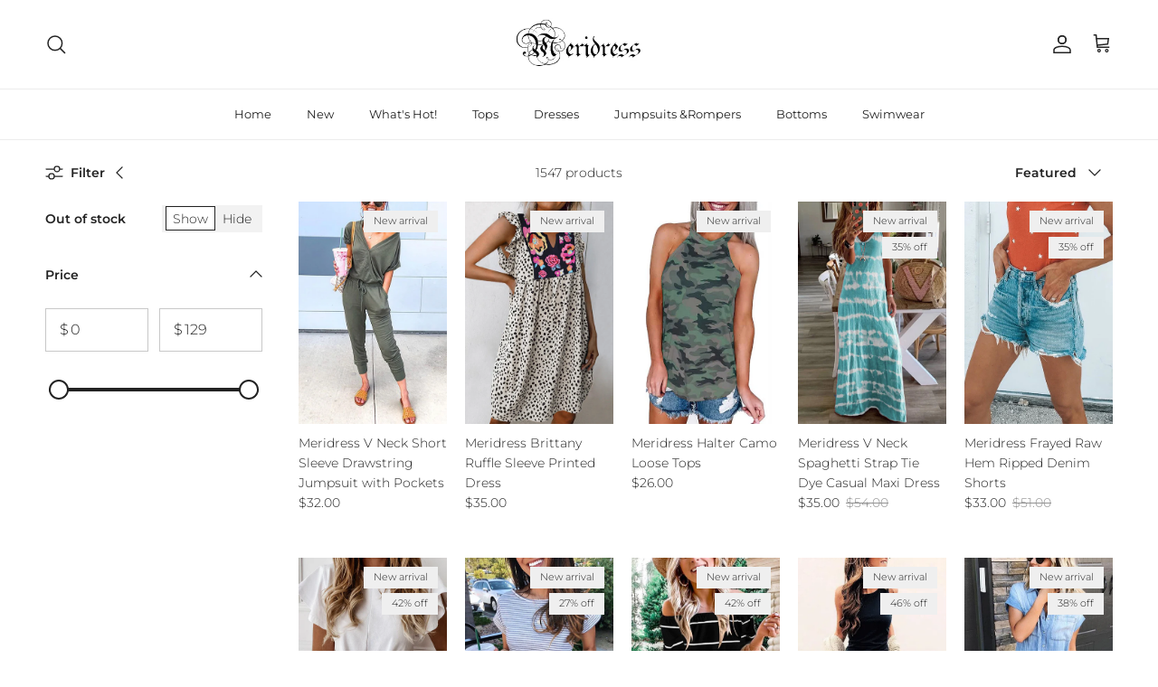

--- FILE ---
content_type: text/html; charset=utf-8
request_url: https://www.meridress.com/collections/hot-sale-146
body_size: 41964
content:
<!doctype html>
<html class="no-js" lang="en" dir="ltr">
<head><meta charset="utf-8">
<meta name="viewport" content="width=device-width,initial-scale=1">
<title>Hot Sale &ndash; Meridress</title><link rel="canonical" href="https://www.meridress.com/collections/hot-sale-146"><meta property="og:site_name" content="Meridress">
<meta property="og:url" content="https://www.meridress.com/collections/hot-sale-146">
<meta property="og:title" content="Hot Sale">
<meta property="og:type" content="product.group">
<meta property="og:description" content="Meridress"><meta property="og:image" content="http://www.meridress.com/cdn/shop/collections/v_03a62e16-2af5-4499-aa8f-d988e42bd837.gif?crop=center&height=1200&v=1589968027&width=1200">
  <meta property="og:image:secure_url" content="https://www.meridress.com/cdn/shop/collections/v_03a62e16-2af5-4499-aa8f-d988e42bd837.gif?crop=center&height=1200&v=1589968027&width=1200">
  <meta property="og:image:width" content="1080">
  <meta property="og:image:height" content="1080"><meta name="twitter:card" content="summary_large_image">
<meta name="twitter:title" content="Hot Sale">
<meta name="twitter:description" content="Meridress">
<style>@font-face {
  font-family: Montserrat;
  font-weight: 300;
  font-style: normal;
  font-display: fallback;
  src: url("//www.meridress.com/cdn/fonts/montserrat/montserrat_n3.29e699231893fd243e1620595067294bb067ba2a.woff2") format("woff2"),
       url("//www.meridress.com/cdn/fonts/montserrat/montserrat_n3.64ed56f012a53c08a49d49bd7e0c8d2f46119150.woff") format("woff");
}
@font-face {
  font-family: Montserrat;
  font-weight: 400;
  font-style: normal;
  font-display: fallback;
  src: url("//www.meridress.com/cdn/fonts/montserrat/montserrat_n4.81949fa0ac9fd2021e16436151e8eaa539321637.woff2") format("woff2"),
       url("//www.meridress.com/cdn/fonts/montserrat/montserrat_n4.a6c632ca7b62da89c3594789ba828388aac693fe.woff") format("woff");
}
@font-face {
  font-family: Montserrat;
  font-weight: 500;
  font-style: normal;
  font-display: fallback;
  src: url("//www.meridress.com/cdn/fonts/montserrat/montserrat_n5.07ef3781d9c78c8b93c98419da7ad4fbeebb6635.woff2") format("woff2"),
       url("//www.meridress.com/cdn/fonts/montserrat/montserrat_n5.adf9b4bd8b0e4f55a0b203cdd84512667e0d5e4d.woff") format("woff");
}
@font-face {
  font-family: Montserrat;
  font-weight: 300;
  font-style: italic;
  font-display: fallback;
  src: url("//www.meridress.com/cdn/fonts/montserrat/montserrat_i3.9cfee8ab0b9b229ed9a7652dff7d786e45a01df2.woff2") format("woff2"),
       url("//www.meridress.com/cdn/fonts/montserrat/montserrat_i3.68df04ba4494b4612ed6f9bf46b6c06246fa2fa4.woff") format("woff");
}
@font-face {
  font-family: Montserrat;
  font-weight: 400;
  font-style: italic;
  font-display: fallback;
  src: url("//www.meridress.com/cdn/fonts/montserrat/montserrat_i4.5a4ea298b4789e064f62a29aafc18d41f09ae59b.woff2") format("woff2"),
       url("//www.meridress.com/cdn/fonts/montserrat/montserrat_i4.072b5869c5e0ed5b9d2021e4c2af132e16681ad2.woff") format("woff");
}
@font-face {
  font-family: Montserrat;
  font-weight: 200;
  font-style: normal;
  font-display: fallback;
  src: url("//www.meridress.com/cdn/fonts/montserrat/montserrat_n2.6158a4b6474a580592572fe30f04d0efe5adcbe8.woff2") format("woff2"),
       url("//www.meridress.com/cdn/fonts/montserrat/montserrat_n2.e4b01871223c147c2b91e7b86462152be4d7b524.woff") format("woff");
}
@font-face {
  font-family: Jost;
  font-weight: 700;
  font-style: normal;
  font-display: fallback;
  src: url("//www.meridress.com/cdn/fonts/jost/jost_n7.921dc18c13fa0b0c94c5e2517ffe06139c3615a3.woff2") format("woff2"),
       url("//www.meridress.com/cdn/fonts/jost/jost_n7.cbfc16c98c1e195f46c536e775e4e959c5f2f22b.woff") format("woff");
}
@font-face {
  font-family: Montserrat;
  font-weight: 400;
  font-style: normal;
  font-display: fallback;
  src: url("//www.meridress.com/cdn/fonts/montserrat/montserrat_n4.81949fa0ac9fd2021e16436151e8eaa539321637.woff2") format("woff2"),
       url("//www.meridress.com/cdn/fonts/montserrat/montserrat_n4.a6c632ca7b62da89c3594789ba828388aac693fe.woff") format("woff");
}
@font-face {
  font-family: Montserrat;
  font-weight: 600;
  font-style: normal;
  font-display: fallback;
  src: url("//www.meridress.com/cdn/fonts/montserrat/montserrat_n6.1326b3e84230700ef15b3a29fb520639977513e0.woff2") format("woff2"),
       url("//www.meridress.com/cdn/fonts/montserrat/montserrat_n6.652f051080eb14192330daceed8cd53dfdc5ead9.woff") format("woff");
}
:root {
  --page-container-width:          1600px;
  --reading-container-width:       720px;
  --divider-opacity:               0.14;
  --gutter-large:                  30px;
  --gutter-desktop:                20px;
  --gutter-mobile:                 16px;
  --section-padding:               50px;
  --larger-section-padding:        80px;
  --larger-section-padding-mobile: 60px;
  --largest-section-padding:       110px;
  --aos-animate-duration:          0.6s;

  --base-font-family:              Montserrat, sans-serif;
  --base-font-weight:              300;
  --base-font-style:               normal;
  --heading-font-family:           Montserrat, sans-serif;
  --heading-font-weight:           200;
  --heading-font-style:            normal;
  --heading-font-letter-spacing:   -0.04em;
  --logo-font-family:              Jost, sans-serif;
  --logo-font-weight:              700;
  --logo-font-style:               normal;
  --nav-font-family:               Montserrat, sans-serif;
  --nav-font-weight:               400;
  --nav-font-style:                normal;

  --base-text-size:14px;
  --base-line-height:              1.6;
  --input-text-size:16px;
  --smaller-text-size-1:11px;
  --smaller-text-size-2:14px;
  --smaller-text-size-3:11px;
  --smaller-text-size-4:10px;
  --larger-text-size:34px;
  --super-large-text-size:60px;
  --super-large-mobile-text-size:27px;
  --larger-mobile-text-size:27px;
  --logo-text-size:24px;--btn-letter-spacing: 0.08em;
    --btn-text-transform: uppercase;
    --button-text-size: 12px;
    --quickbuy-button-text-size: 12;
    --small-feature-link-font-size: 0.75em;
    --input-btn-padding-top: 1.2em;
    --input-btn-padding-bottom: 1.2em;--heading-text-transform:none;
  --nav-text-size:                      13px;
  --mobile-menu-font-weight:            inherit;

  --body-bg-color:                      255 255 255;
  --bg-color:                           255 255 255;
  --body-text-color:                    35 35 35;
  --text-color:                         35 35 35;

  --header-text-col:                    #232323;--header-text-hover-col:             var(--main-nav-link-hover-col);--header-bg-col:                     #ffffff;
  --heading-color:                     35 35 35;
  --body-heading-color:                35 35 35;
  --heading-divider-col:               #ececec;

  --logo-col:                          #232323;
  --main-nav-bg:                       #ffffff;
  --main-nav-link-col:                 #232323;
  --main-nav-link-hover-col:           #5c5c5c;
  --main-nav-link-featured-col:        #bf570a;

  --link-color:                        191 87 10;
  --body-link-color:                   191 87 10;

  --btn-bg-color:                        35 35 35;
  --btn-bg-hover-color:                  92 92 92;
  --btn-border-color:                    35 35 35;
  --btn-border-hover-color:              92 92 92;
  --btn-text-color:                      255 255 255;
  --btn-text-hover-color:                255 255 255;--btn-alt-bg-color:                    255 255 255;
  --btn-alt-text-color:                  35 35 35;
  --btn-alt-border-color:                35 35 35;
  --btn-alt-border-hover-color:          35 35 35;--btn-ter-bg-color:                    235 235 235;
  --btn-ter-text-color:                  0 0 0;
  --btn-ter-bg-hover-color:              35 35 35;
  --btn-ter-text-hover-color:            255 255 255;--btn-border-radius: 0;
    --btn-inspired-border-radius: 0;--color-scheme-default:                             #ffffff;
  --color-scheme-default-color:                       255 255 255;
  --color-scheme-default-text-color:                  35 35 35;
  --color-scheme-default-head-color:                  35 35 35;
  --color-scheme-default-link-color:                  191 87 10;
  --color-scheme-default-btn-text-color:              255 255 255;
  --color-scheme-default-btn-text-hover-color:        255 255 255;
  --color-scheme-default-btn-bg-color:                35 35 35;
  --color-scheme-default-btn-bg-hover-color:          92 92 92;
  --color-scheme-default-btn-border-color:            35 35 35;
  --color-scheme-default-btn-border-hover-color:      92 92 92;
  --color-scheme-default-btn-alt-text-color:          35 35 35;
  --color-scheme-default-btn-alt-bg-color:            255 255 255;
  --color-scheme-default-btn-alt-border-color:        35 35 35;
  --color-scheme-default-btn-alt-border-hover-color:  35 35 35;

  --color-scheme-1:                             #f7f7f7;
  --color-scheme-1-color:                       247 247 247;
  --color-scheme-1-text-color:                  35 35 35;
  --color-scheme-1-head-color:                  35 35 35;
  --color-scheme-1-link-color:                  191 87 10;
  --color-scheme-1-btn-text-color:              255 255 255;
  --color-scheme-1-btn-text-hover-color:        255 255 255;
  --color-scheme-1-btn-bg-color:                35 35 35;
  --color-scheme-1-btn-bg-hover-color:          92 92 92;
  --color-scheme-1-btn-border-color:            35 35 35;
  --color-scheme-1-btn-border-hover-color:      92 92 92;
  --color-scheme-1-btn-alt-text-color:          35 35 35;
  --color-scheme-1-btn-alt-bg-color:            251 249 244;
  --color-scheme-1-btn-alt-border-color:        35 35 35;
  --color-scheme-1-btn-alt-border-hover-color:  35 35 35;

  --color-scheme-2:                             #efefef;
  --color-scheme-2-color:                       239 239 239;
  --color-scheme-2-text-color:                  35 35 35;
  --color-scheme-2-head-color:                  35 35 35;
  --color-scheme-2-link-color:                  191 87 10;
  --color-scheme-2-btn-text-color:              255 255 255;
  --color-scheme-2-btn-text-hover-color:        255 255 255;
  --color-scheme-2-btn-bg-color:                35 35 35;
  --color-scheme-2-btn-bg-hover-color:          92 92 92;
  --color-scheme-2-btn-border-color:            35 35 35;
  --color-scheme-2-btn-border-hover-color:      92 92 92;
  --color-scheme-2-btn-alt-text-color:          35 35 35;
  --color-scheme-2-btn-alt-bg-color:            255 255 255;
  --color-scheme-2-btn-alt-border-color:        35 35 35;
  --color-scheme-2-btn-alt-border-hover-color:  35 35 35;

  /* Shop Pay payment terms */
  --payment-terms-background-color:    #ffffff;--quickbuy-bg: 255 255 255;--body-input-background-color:       rgb(var(--body-bg-color));
  --input-background-color:            rgb(var(--body-bg-color));
  --body-input-text-color:             var(--body-text-color);
  --input-text-color:                  var(--body-text-color);
  --body-input-border-color:           rgb(200, 200, 200);
  --input-border-color:                rgb(200, 200, 200);
  --input-border-color-hover:          rgb(134, 134, 134);
  --input-border-color-active:         rgb(35, 35, 35);

  --swatch-cross-svg:                  url("data:image/svg+xml,%3Csvg xmlns='http://www.w3.org/2000/svg' width='240' height='240' viewBox='0 0 24 24' fill='none' stroke='rgb(200, 200, 200)' stroke-width='0.09' preserveAspectRatio='none' %3E%3Cline x1='24' y1='0' x2='0' y2='24'%3E%3C/line%3E%3C/svg%3E");
  --swatch-cross-hover:                url("data:image/svg+xml,%3Csvg xmlns='http://www.w3.org/2000/svg' width='240' height='240' viewBox='0 0 24 24' fill='none' stroke='rgb(134, 134, 134)' stroke-width='0.09' preserveAspectRatio='none' %3E%3Cline x1='24' y1='0' x2='0' y2='24'%3E%3C/line%3E%3C/svg%3E");
  --swatch-cross-active:               url("data:image/svg+xml,%3Csvg xmlns='http://www.w3.org/2000/svg' width='240' height='240' viewBox='0 0 24 24' fill='none' stroke='rgb(35, 35, 35)' stroke-width='0.09' preserveAspectRatio='none' %3E%3Cline x1='24' y1='0' x2='0' y2='24'%3E%3C/line%3E%3C/svg%3E");

  --footer-divider-col:                #ececec;
  --footer-text-col:                   255 255 255;
  --footer-heading-col:                255 255 255;
  --footer-bg-col:                     35 35 35;--product-label-overlay-justify: flex-start;--product-label-overlay-align: flex-end;--product-label-overlay-reduction-text:   #232323;
  --product-label-overlay-reduction-bg:     #efefef;
  --product-label-overlay-reduction-text-weight: inherit;
  --product-label-overlay-stock-text:       #232323;
  --product-label-overlay-stock-bg:         #efefef;
  --product-label-overlay-new-text:         #232323;
  --product-label-overlay-new-bg:           #efefef;
  --product-label-overlay-meta-text:        #232323;
  --product-label-overlay-meta-bg:          #efefef;
  --product-label-sale-text:                #bf570a;
  --product-label-sold-text:                #5c5c5c;
  --product-label-preorder-text:            #bf570a;

  --product-block-crop-align:               center;

  
  --product-block-price-align:              flex-start;
  --product-block-price-item-margin-start:  initial;
  --product-block-price-item-margin-end:    .5rem;
  

  

  --collection-block-image-position:   center center;

  --swatch-picker-image-size:          40px;
  --swatch-crop-align:                 center center;

  --image-overlay-text-color:          255 255 255;--image-overlay-bg:                  rgba(0, 0, 0, 0.24);
  --image-overlay-shadow-start:        rgb(0 0 0 / 0.32);
  --image-overlay-box-opacity:         0.88;--product-inventory-ok-box-color:            rgba(0,0,0,0);
  --product-inventory-ok-text-color:           #232323;
  --product-inventory-ok-icon-box-fill-color:  none;
  --product-inventory-low-box-color:           rgba(0,0,0,0);
  --product-inventory-low-text-color:          #232323;
  --product-inventory-low-icon-box-fill-color: none;
  --product-inventory-low-text-color-channels: 35, 35, 35;
  --product-inventory-ok-text-color-channels:  35, 35, 35;

  --rating-star-color: 35 35 35;--overlay-align-left: start;
    --overlay-align-right: end;}html[dir=rtl] {
  --overlay-right-text-m-left: 0;
  --overlay-right-text-m-right: auto;
  --overlay-left-shadow-left-left: 15%;
  --overlay-left-shadow-left-right: -50%;
  --overlay-left-shadow-right-left: -85%;
  --overlay-left-shadow-right-right: 0;
}.image-overlay--bg-box .text-overlay .text-overlay__text {
    --image-overlay-box-bg: 255 255 255;
    --heading-color: var(--body-heading-color);
    --text-color: var(--body-text-color);
    --link-color: var(--body-link-color);
  }::selection {
    background: rgb(var(--body-heading-color));
    color: rgb(var(--body-bg-color));
  }
  ::-moz-selection {
    background: rgb(var(--body-heading-color));
    color: rgb(var(--body-bg-color));
  }.use-color-scheme--default {
  --product-label-sale-text:           #bf570a;
  --product-label-sold-text:           #5c5c5c;
  --product-label-preorder-text:       #bf570a;
  --input-background-color:            rgb(var(--body-bg-color));
  --input-text-color:                  var(--body-input-text-color);
  --input-border-color:                rgb(200, 200, 200);
  --input-border-color-hover:          rgb(134, 134, 134);
  --input-border-color-active:         rgb(35, 35, 35);
}</style>

  <link href="//www.meridress.com/cdn/shop/t/4/assets/main.css?v=172312757779536793001762138579" rel="stylesheet" type="text/css" media="all" />
<link rel="preload" as="font" href="//www.meridress.com/cdn/fonts/montserrat/montserrat_n3.29e699231893fd243e1620595067294bb067ba2a.woff2" type="font/woff2" crossorigin><link rel="preload" as="font" href="//www.meridress.com/cdn/fonts/montserrat/montserrat_n2.6158a4b6474a580592572fe30f04d0efe5adcbe8.woff2" type="font/woff2" crossorigin><script>
    document.documentElement.className = document.documentElement.className.replace('no-js', 'js');

    window.theme = {
      info: {
        name: 'Symmetry',
        version: '8.0.0'
      },
      device: {
        hasTouch: window.matchMedia('(any-pointer: coarse)').matches,
        hasHover: window.matchMedia('(hover: hover)').matches
      },
      mediaQueries: {
        md: '(min-width: 768px)',
        productMediaCarouselBreak: '(min-width: 1041px)'
      },
      routes: {
        base: 'https://www.meridress.com',
        cart: '/cart',
        cartAdd: '/cart/add.js',
        cartUpdate: '/cart/update.js',
        predictiveSearch: '/search/suggest'
      },
      strings: {
        cartTermsConfirmation: "You must agree to the terms and conditions before continuing.",
        cartItemsQuantityError: "You can only add [QUANTITY] of this item to your cart.",
        generalSearchViewAll: "View all search results",
        noStock: "Sold out",
        noVariant: "Unavailable",
        productsProductChooseA: "Choose a",
        generalSearchPages: "Pages",
        generalSearchNoResultsWithoutTerms: "Sorry, we couldnʼt find any results",
        shippingCalculator: {
          singleRate: "There is one shipping rate for this destination:",
          multipleRates: "There are multiple shipping rates for this destination:",
          noRates: "We do not ship to this destination."
        },
        regularPrice: "Regular price",
        salePrice: "Sale price"
      },
      settings: {
        moneyWithCurrencyFormat: "${{amount}} USD",
        cartType: "drawer",
        afterAddToCart: "drawer",
        quickbuyStyle: "button",
        externalLinksNewTab: true,
        internalLinksSmoothScroll: true
      }
    }

    theme.inlineNavigationCheck = function() {
      var pageHeader = document.querySelector('.pageheader'),
          inlineNavContainer = pageHeader.querySelector('.logo-area__left__inner'),
          inlineNav = inlineNavContainer.querySelector('.navigation--left');
      if (inlineNav && getComputedStyle(inlineNav).display != 'none') {
        var inlineMenuCentered = document.querySelector('.pageheader--layout-inline-menu-center'),
            logoContainer = document.querySelector('.logo-area__middle__inner');
        if(inlineMenuCentered) {
          var rightWidth = document.querySelector('.logo-area__right__inner').clientWidth,
              middleWidth = logoContainer.clientWidth,
              logoArea = document.querySelector('.logo-area'),
              computedLogoAreaStyle = getComputedStyle(logoArea),
              logoAreaInnerWidth = logoArea.clientWidth - Math.ceil(parseFloat(computedLogoAreaStyle.paddingLeft)) - Math.ceil(parseFloat(computedLogoAreaStyle.paddingRight)),
              availableNavWidth = logoAreaInnerWidth - Math.max(rightWidth, middleWidth) * 2 - 40;
          inlineNavContainer.style.maxWidth = availableNavWidth + 'px';
        }

        var firstInlineNavLink = inlineNav.querySelector('.navigation__item:first-child'),
            lastInlineNavLink = inlineNav.querySelector('.navigation__item:last-child');
        if (lastInlineNavLink) {
          var inlineNavWidth = null;
          if(document.querySelector('html[dir=rtl]')) {
            inlineNavWidth = firstInlineNavLink.offsetLeft - lastInlineNavLink.offsetLeft + firstInlineNavLink.offsetWidth;
          } else {
            inlineNavWidth = lastInlineNavLink.offsetLeft - firstInlineNavLink.offsetLeft + lastInlineNavLink.offsetWidth;
          }
          if (inlineNavContainer.offsetWidth >= inlineNavWidth) {
            pageHeader.classList.add('pageheader--layout-inline-permitted');
            var tallLogo = logoContainer.clientHeight > lastInlineNavLink.clientHeight + 20;
            if (tallLogo) {
              inlineNav.classList.add('navigation--tight-underline');
            } else {
              inlineNav.classList.remove('navigation--tight-underline');
            }
          } else {
            pageHeader.classList.remove('pageheader--layout-inline-permitted');
          }
        }
      }
    };

    theme.setInitialHeaderHeightProperty = () => {
      const section = document.querySelector('.section-header');
      if (section) {
        document.documentElement.style.setProperty('--theme-header-height', Math.ceil(section.clientHeight) + 'px');
      }
    };
  </script>

  <script src="//www.meridress.com/cdn/shop/t/4/assets/main.js?v=150891663519462644191762138579" defer></script>
    <script src="//www.meridress.com/cdn/shop/t/4/assets/animate-on-scroll.js?v=15249566486942820451762138578" defer></script>
    <link href="//www.meridress.com/cdn/shop/t/4/assets/animate-on-scroll.css?v=135962721104954213331762138578" rel="stylesheet" type="text/css" media="all" />
  

  <script>window.performance && window.performance.mark && window.performance.mark('shopify.content_for_header.start');</script><meta id="shopify-digital-wallet" name="shopify-digital-wallet" content="/25690013777/digital_wallets/dialog">
<meta name="shopify-checkout-api-token" content="7e8fe83220f4588f1bb200e65ac3c61d">
<meta id="in-context-paypal-metadata" data-shop-id="25690013777" data-venmo-supported="true" data-environment="production" data-locale="en_US" data-paypal-v4="true" data-currency="USD">
<link rel="alternate" type="application/atom+xml" title="Feed" href="/collections/hot-sale-146.atom" />
<link rel="next" href="/collections/hot-sale-146?page=2">
<link rel="alternate" hreflang="x-default" href="https://www.meridress.com/collections/hot-sale-146">
<link rel="alternate" hreflang="en" href="https://www.meridress.com/collections/hot-sale-146">
<link rel="alternate" hreflang="en-AU" href="https://www.meridress.com/en-au/collections/hot-sale-146">
<link rel="alternate" hreflang="en-CA" href="https://www.meridress.com/en-ca/collections/hot-sale-146">
<link rel="alternate" hreflang="en-FR" href="https://www.meridress.com/en-fr/collections/hot-sale-146">
<link rel="alternate" hreflang="en-DE" href="https://www.meridress.com/en-de/collections/hot-sale-146">
<link rel="alternate" hreflang="en-GB" href="https://www.meridress.com/en-gb/collections/hot-sale-146">
<link rel="alternate" type="application/json+oembed" href="https://www.meridress.com/collections/hot-sale-146.oembed">
<script async="async" src="/checkouts/internal/preloads.js?locale=en-US"></script>
<script id="shopify-features" type="application/json">{"accessToken":"7e8fe83220f4588f1bb200e65ac3c61d","betas":["rich-media-storefront-analytics"],"domain":"www.meridress.com","predictiveSearch":true,"shopId":25690013777,"locale":"en"}</script>
<script>var Shopify = Shopify || {};
Shopify.shop = "meridress.myshopify.com";
Shopify.locale = "en";
Shopify.currency = {"active":"USD","rate":"1.0"};
Shopify.country = "US";
Shopify.theme = {"name":"meridress-theme-1","id":142286487752,"schema_name":"Symmetry","schema_version":"8.0.0","theme_store_id":null,"role":"main"};
Shopify.theme.handle = "null";
Shopify.theme.style = {"id":null,"handle":null};
Shopify.cdnHost = "www.meridress.com/cdn";
Shopify.routes = Shopify.routes || {};
Shopify.routes.root = "/";</script>
<script type="module">!function(o){(o.Shopify=o.Shopify||{}).modules=!0}(window);</script>
<script>!function(o){function n(){var o=[];function n(){o.push(Array.prototype.slice.apply(arguments))}return n.q=o,n}var t=o.Shopify=o.Shopify||{};t.loadFeatures=n(),t.autoloadFeatures=n()}(window);</script>
<script id="shop-js-analytics" type="application/json">{"pageType":"collection"}</script>
<script defer="defer" async type="module" src="//www.meridress.com/cdn/shopifycloud/shop-js/modules/v2/client.init-shop-cart-sync_BApSsMSl.en.esm.js"></script>
<script defer="defer" async type="module" src="//www.meridress.com/cdn/shopifycloud/shop-js/modules/v2/chunk.common_CBoos6YZ.esm.js"></script>
<script type="module">
  await import("//www.meridress.com/cdn/shopifycloud/shop-js/modules/v2/client.init-shop-cart-sync_BApSsMSl.en.esm.js");
await import("//www.meridress.com/cdn/shopifycloud/shop-js/modules/v2/chunk.common_CBoos6YZ.esm.js");

  window.Shopify.SignInWithShop?.initShopCartSync?.({"fedCMEnabled":true,"windoidEnabled":true});

</script>
<script>(function() {
  var isLoaded = false;
  function asyncLoad() {
    if (isLoaded) return;
    isLoaded = true;
    var urls = ["https:\/\/cdn.hextom.com\/js\/freeshippingbar.js?shop=meridress.myshopify.com"];
    for (var i = 0; i < urls.length; i++) {
      var s = document.createElement('script');
      s.type = 'text/javascript';
      s.async = true;
      s.src = urls[i];
      var x = document.getElementsByTagName('script')[0];
      x.parentNode.insertBefore(s, x);
    }
  };
  if(window.attachEvent) {
    window.attachEvent('onload', asyncLoad);
  } else {
    window.addEventListener('load', asyncLoad, false);
  }
})();</script>
<script id="__st">var __st={"a":25690013777,"offset":-18000,"reqid":"13258718-fb45-4100-ae33-156f50745c13-1768878937","pageurl":"www.meridress.com\/collections\/hot-sale-146","u":"fe5c3d5f24ed","p":"collection","rtyp":"collection","rid":167483048017};</script>
<script>window.ShopifyPaypalV4VisibilityTracking = true;</script>
<script id="captcha-bootstrap">!function(){'use strict';const t='contact',e='account',n='new_comment',o=[[t,t],['blogs',n],['comments',n],[t,'customer']],c=[[e,'customer_login'],[e,'guest_login'],[e,'recover_customer_password'],[e,'create_customer']],r=t=>t.map((([t,e])=>`form[action*='/${t}']:not([data-nocaptcha='true']) input[name='form_type'][value='${e}']`)).join(','),a=t=>()=>t?[...document.querySelectorAll(t)].map((t=>t.form)):[];function s(){const t=[...o],e=r(t);return a(e)}const i='password',u='form_key',d=['recaptcha-v3-token','g-recaptcha-response','h-captcha-response',i],f=()=>{try{return window.sessionStorage}catch{return}},m='__shopify_v',_=t=>t.elements[u];function p(t,e,n=!1){try{const o=window.sessionStorage,c=JSON.parse(o.getItem(e)),{data:r}=function(t){const{data:e,action:n}=t;return t[m]||n?{data:e,action:n}:{data:t,action:n}}(c);for(const[e,n]of Object.entries(r))t.elements[e]&&(t.elements[e].value=n);n&&o.removeItem(e)}catch(o){console.error('form repopulation failed',{error:o})}}const l='form_type',E='cptcha';function T(t){t.dataset[E]=!0}const w=window,h=w.document,L='Shopify',v='ce_forms',y='captcha';let A=!1;((t,e)=>{const n=(g='f06e6c50-85a8-45c8-87d0-21a2b65856fe',I='https://cdn.shopify.com/shopifycloud/storefront-forms-hcaptcha/ce_storefront_forms_captcha_hcaptcha.v1.5.2.iife.js',D={infoText:'Protected by hCaptcha',privacyText:'Privacy',termsText:'Terms'},(t,e,n)=>{const o=w[L][v],c=o.bindForm;if(c)return c(t,g,e,D).then(n);var r;o.q.push([[t,g,e,D],n]),r=I,A||(h.body.append(Object.assign(h.createElement('script'),{id:'captcha-provider',async:!0,src:r})),A=!0)});var g,I,D;w[L]=w[L]||{},w[L][v]=w[L][v]||{},w[L][v].q=[],w[L][y]=w[L][y]||{},w[L][y].protect=function(t,e){n(t,void 0,e),T(t)},Object.freeze(w[L][y]),function(t,e,n,w,h,L){const[v,y,A,g]=function(t,e,n){const i=e?o:[],u=t?c:[],d=[...i,...u],f=r(d),m=r(i),_=r(d.filter((([t,e])=>n.includes(e))));return[a(f),a(m),a(_),s()]}(w,h,L),I=t=>{const e=t.target;return e instanceof HTMLFormElement?e:e&&e.form},D=t=>v().includes(t);t.addEventListener('submit',(t=>{const e=I(t);if(!e)return;const n=D(e)&&!e.dataset.hcaptchaBound&&!e.dataset.recaptchaBound,o=_(e),c=g().includes(e)&&(!o||!o.value);(n||c)&&t.preventDefault(),c&&!n&&(function(t){try{if(!f())return;!function(t){const e=f();if(!e)return;const n=_(t);if(!n)return;const o=n.value;o&&e.removeItem(o)}(t);const e=Array.from(Array(32),(()=>Math.random().toString(36)[2])).join('');!function(t,e){_(t)||t.append(Object.assign(document.createElement('input'),{type:'hidden',name:u})),t.elements[u].value=e}(t,e),function(t,e){const n=f();if(!n)return;const o=[...t.querySelectorAll(`input[type='${i}']`)].map((({name:t})=>t)),c=[...d,...o],r={};for(const[a,s]of new FormData(t).entries())c.includes(a)||(r[a]=s);n.setItem(e,JSON.stringify({[m]:1,action:t.action,data:r}))}(t,e)}catch(e){console.error('failed to persist form',e)}}(e),e.submit())}));const S=(t,e)=>{t&&!t.dataset[E]&&(n(t,e.some((e=>e===t))),T(t))};for(const o of['focusin','change'])t.addEventListener(o,(t=>{const e=I(t);D(e)&&S(e,y())}));const B=e.get('form_key'),M=e.get(l),P=B&&M;t.addEventListener('DOMContentLoaded',(()=>{const t=y();if(P)for(const e of t)e.elements[l].value===M&&p(e,B);[...new Set([...A(),...v().filter((t=>'true'===t.dataset.shopifyCaptcha))])].forEach((e=>S(e,t)))}))}(h,new URLSearchParams(w.location.search),n,t,e,['guest_login'])})(!0,!0)}();</script>
<script integrity="sha256-4kQ18oKyAcykRKYeNunJcIwy7WH5gtpwJnB7kiuLZ1E=" data-source-attribution="shopify.loadfeatures" defer="defer" src="//www.meridress.com/cdn/shopifycloud/storefront/assets/storefront/load_feature-a0a9edcb.js" crossorigin="anonymous"></script>
<script data-source-attribution="shopify.dynamic_checkout.dynamic.init">var Shopify=Shopify||{};Shopify.PaymentButton=Shopify.PaymentButton||{isStorefrontPortableWallets:!0,init:function(){window.Shopify.PaymentButton.init=function(){};var t=document.createElement("script");t.src="https://www.meridress.com/cdn/shopifycloud/portable-wallets/latest/portable-wallets.en.js",t.type="module",document.head.appendChild(t)}};
</script>
<script data-source-attribution="shopify.dynamic_checkout.buyer_consent">
  function portableWalletsHideBuyerConsent(e){var t=document.getElementById("shopify-buyer-consent"),n=document.getElementById("shopify-subscription-policy-button");t&&n&&(t.classList.add("hidden"),t.setAttribute("aria-hidden","true"),n.removeEventListener("click",e))}function portableWalletsShowBuyerConsent(e){var t=document.getElementById("shopify-buyer-consent"),n=document.getElementById("shopify-subscription-policy-button");t&&n&&(t.classList.remove("hidden"),t.removeAttribute("aria-hidden"),n.addEventListener("click",e))}window.Shopify?.PaymentButton&&(window.Shopify.PaymentButton.hideBuyerConsent=portableWalletsHideBuyerConsent,window.Shopify.PaymentButton.showBuyerConsent=portableWalletsShowBuyerConsent);
</script>
<script data-source-attribution="shopify.dynamic_checkout.cart.bootstrap">document.addEventListener("DOMContentLoaded",(function(){function t(){return document.querySelector("shopify-accelerated-checkout-cart, shopify-accelerated-checkout")}if(t())Shopify.PaymentButton.init();else{new MutationObserver((function(e,n){t()&&(Shopify.PaymentButton.init(),n.disconnect())})).observe(document.body,{childList:!0,subtree:!0})}}));
</script>
<link id="shopify-accelerated-checkout-styles" rel="stylesheet" media="screen" href="https://www.meridress.com/cdn/shopifycloud/portable-wallets/latest/accelerated-checkout-backwards-compat.css" crossorigin="anonymous">
<style id="shopify-accelerated-checkout-cart">
        #shopify-buyer-consent {
  margin-top: 1em;
  display: inline-block;
  width: 100%;
}

#shopify-buyer-consent.hidden {
  display: none;
}

#shopify-subscription-policy-button {
  background: none;
  border: none;
  padding: 0;
  text-decoration: underline;
  font-size: inherit;
  cursor: pointer;
}

#shopify-subscription-policy-button::before {
  box-shadow: none;
}

      </style>
<script id="sections-script" data-sections="footer" defer="defer" src="//www.meridress.com/cdn/shop/t/4/compiled_assets/scripts.js?v=340"></script>
<script>window.performance && window.performance.mark && window.performance.mark('shopify.content_for_header.end');</script>
<!-- CC Custom Head Start --><!-- CC Custom Head End --><!-- BEGIN app block: shopify://apps/frequently-bought/blocks/app-embed-block/b1a8cbea-c844-4842-9529-7c62dbab1b1f --><script>
    window.codeblackbelt = window.codeblackbelt || {};
    window.codeblackbelt.shop = window.codeblackbelt.shop || 'meridress.myshopify.com';
    </script><script src="//cdn.codeblackbelt.com/widgets/frequently-bought-together/bootstrap.min.js?version=2026011922-0500" async></script>
 <!-- END app block --><script src="https://cdn.shopify.com/extensions/019bc2cf-ad72-709c-ab89-9947d92587ae/free-shipping-bar-118/assets/freeshippingbar.js" type="text/javascript" defer="defer"></script>
<link href="https://monorail-edge.shopifysvc.com" rel="dns-prefetch">
<script>(function(){if ("sendBeacon" in navigator && "performance" in window) {try {var session_token_from_headers = performance.getEntriesByType('navigation')[0].serverTiming.find(x => x.name == '_s').description;} catch {var session_token_from_headers = undefined;}var session_cookie_matches = document.cookie.match(/_shopify_s=([^;]*)/);var session_token_from_cookie = session_cookie_matches && session_cookie_matches.length === 2 ? session_cookie_matches[1] : "";var session_token = session_token_from_headers || session_token_from_cookie || "";function handle_abandonment_event(e) {var entries = performance.getEntries().filter(function(entry) {return /monorail-edge.shopifysvc.com/.test(entry.name);});if (!window.abandonment_tracked && entries.length === 0) {window.abandonment_tracked = true;var currentMs = Date.now();var navigation_start = performance.timing.navigationStart;var payload = {shop_id: 25690013777,url: window.location.href,navigation_start,duration: currentMs - navigation_start,session_token,page_type: "collection"};window.navigator.sendBeacon("https://monorail-edge.shopifysvc.com/v1/produce", JSON.stringify({schema_id: "online_store_buyer_site_abandonment/1.1",payload: payload,metadata: {event_created_at_ms: currentMs,event_sent_at_ms: currentMs}}));}}window.addEventListener('pagehide', handle_abandonment_event);}}());</script>
<script id="web-pixels-manager-setup">(function e(e,d,r,n,o){if(void 0===o&&(o={}),!Boolean(null===(a=null===(i=window.Shopify)||void 0===i?void 0:i.analytics)||void 0===a?void 0:a.replayQueue)){var i,a;window.Shopify=window.Shopify||{};var t=window.Shopify;t.analytics=t.analytics||{};var s=t.analytics;s.replayQueue=[],s.publish=function(e,d,r){return s.replayQueue.push([e,d,r]),!0};try{self.performance.mark("wpm:start")}catch(e){}var l=function(){var e={modern:/Edge?\/(1{2}[4-9]|1[2-9]\d|[2-9]\d{2}|\d{4,})\.\d+(\.\d+|)|Firefox\/(1{2}[4-9]|1[2-9]\d|[2-9]\d{2}|\d{4,})\.\d+(\.\d+|)|Chrom(ium|e)\/(9{2}|\d{3,})\.\d+(\.\d+|)|(Maci|X1{2}).+ Version\/(15\.\d+|(1[6-9]|[2-9]\d|\d{3,})\.\d+)([,.]\d+|)( \(\w+\)|)( Mobile\/\w+|) Safari\/|Chrome.+OPR\/(9{2}|\d{3,})\.\d+\.\d+|(CPU[ +]OS|iPhone[ +]OS|CPU[ +]iPhone|CPU IPhone OS|CPU iPad OS)[ +]+(15[._]\d+|(1[6-9]|[2-9]\d|\d{3,})[._]\d+)([._]\d+|)|Android:?[ /-](13[3-9]|1[4-9]\d|[2-9]\d{2}|\d{4,})(\.\d+|)(\.\d+|)|Android.+Firefox\/(13[5-9]|1[4-9]\d|[2-9]\d{2}|\d{4,})\.\d+(\.\d+|)|Android.+Chrom(ium|e)\/(13[3-9]|1[4-9]\d|[2-9]\d{2}|\d{4,})\.\d+(\.\d+|)|SamsungBrowser\/([2-9]\d|\d{3,})\.\d+/,legacy:/Edge?\/(1[6-9]|[2-9]\d|\d{3,})\.\d+(\.\d+|)|Firefox\/(5[4-9]|[6-9]\d|\d{3,})\.\d+(\.\d+|)|Chrom(ium|e)\/(5[1-9]|[6-9]\d|\d{3,})\.\d+(\.\d+|)([\d.]+$|.*Safari\/(?![\d.]+ Edge\/[\d.]+$))|(Maci|X1{2}).+ Version\/(10\.\d+|(1[1-9]|[2-9]\d|\d{3,})\.\d+)([,.]\d+|)( \(\w+\)|)( Mobile\/\w+|) Safari\/|Chrome.+OPR\/(3[89]|[4-9]\d|\d{3,})\.\d+\.\d+|(CPU[ +]OS|iPhone[ +]OS|CPU[ +]iPhone|CPU IPhone OS|CPU iPad OS)[ +]+(10[._]\d+|(1[1-9]|[2-9]\d|\d{3,})[._]\d+)([._]\d+|)|Android:?[ /-](13[3-9]|1[4-9]\d|[2-9]\d{2}|\d{4,})(\.\d+|)(\.\d+|)|Mobile Safari.+OPR\/([89]\d|\d{3,})\.\d+\.\d+|Android.+Firefox\/(13[5-9]|1[4-9]\d|[2-9]\d{2}|\d{4,})\.\d+(\.\d+|)|Android.+Chrom(ium|e)\/(13[3-9]|1[4-9]\d|[2-9]\d{2}|\d{4,})\.\d+(\.\d+|)|Android.+(UC? ?Browser|UCWEB|U3)[ /]?(15\.([5-9]|\d{2,})|(1[6-9]|[2-9]\d|\d{3,})\.\d+)\.\d+|SamsungBrowser\/(5\.\d+|([6-9]|\d{2,})\.\d+)|Android.+MQ{2}Browser\/(14(\.(9|\d{2,})|)|(1[5-9]|[2-9]\d|\d{3,})(\.\d+|))(\.\d+|)|K[Aa][Ii]OS\/(3\.\d+|([4-9]|\d{2,})\.\d+)(\.\d+|)/},d=e.modern,r=e.legacy,n=navigator.userAgent;return n.match(d)?"modern":n.match(r)?"legacy":"unknown"}(),u="modern"===l?"modern":"legacy",c=(null!=n?n:{modern:"",legacy:""})[u],f=function(e){return[e.baseUrl,"/wpm","/b",e.hashVersion,"modern"===e.buildTarget?"m":"l",".js"].join("")}({baseUrl:d,hashVersion:r,buildTarget:u}),m=function(e){var d=e.version,r=e.bundleTarget,n=e.surface,o=e.pageUrl,i=e.monorailEndpoint;return{emit:function(e){var a=e.status,t=e.errorMsg,s=(new Date).getTime(),l=JSON.stringify({metadata:{event_sent_at_ms:s},events:[{schema_id:"web_pixels_manager_load/3.1",payload:{version:d,bundle_target:r,page_url:o,status:a,surface:n,error_msg:t},metadata:{event_created_at_ms:s}}]});if(!i)return console&&console.warn&&console.warn("[Web Pixels Manager] No Monorail endpoint provided, skipping logging."),!1;try{return self.navigator.sendBeacon.bind(self.navigator)(i,l)}catch(e){}var u=new XMLHttpRequest;try{return u.open("POST",i,!0),u.setRequestHeader("Content-Type","text/plain"),u.send(l),!0}catch(e){return console&&console.warn&&console.warn("[Web Pixels Manager] Got an unhandled error while logging to Monorail."),!1}}}}({version:r,bundleTarget:l,surface:e.surface,pageUrl:self.location.href,monorailEndpoint:e.monorailEndpoint});try{o.browserTarget=l,function(e){var d=e.src,r=e.async,n=void 0===r||r,o=e.onload,i=e.onerror,a=e.sri,t=e.scriptDataAttributes,s=void 0===t?{}:t,l=document.createElement("script"),u=document.querySelector("head"),c=document.querySelector("body");if(l.async=n,l.src=d,a&&(l.integrity=a,l.crossOrigin="anonymous"),s)for(var f in s)if(Object.prototype.hasOwnProperty.call(s,f))try{l.dataset[f]=s[f]}catch(e){}if(o&&l.addEventListener("load",o),i&&l.addEventListener("error",i),u)u.appendChild(l);else{if(!c)throw new Error("Did not find a head or body element to append the script");c.appendChild(l)}}({src:f,async:!0,onload:function(){if(!function(){var e,d;return Boolean(null===(d=null===(e=window.Shopify)||void 0===e?void 0:e.analytics)||void 0===d?void 0:d.initialized)}()){var d=window.webPixelsManager.init(e)||void 0;if(d){var r=window.Shopify.analytics;r.replayQueue.forEach((function(e){var r=e[0],n=e[1],o=e[2];d.publishCustomEvent(r,n,o)})),r.replayQueue=[],r.publish=d.publishCustomEvent,r.visitor=d.visitor,r.initialized=!0}}},onerror:function(){return m.emit({status:"failed",errorMsg:"".concat(f," has failed to load")})},sri:function(e){var d=/^sha384-[A-Za-z0-9+/=]+$/;return"string"==typeof e&&d.test(e)}(c)?c:"",scriptDataAttributes:o}),m.emit({status:"loading"})}catch(e){m.emit({status:"failed",errorMsg:(null==e?void 0:e.message)||"Unknown error"})}}})({shopId: 25690013777,storefrontBaseUrl: "https://www.meridress.com",extensionsBaseUrl: "https://extensions.shopifycdn.com/cdn/shopifycloud/web-pixels-manager",monorailEndpoint: "https://monorail-edge.shopifysvc.com/unstable/produce_batch",surface: "storefront-renderer",enabledBetaFlags: ["2dca8a86"],webPixelsConfigList: [{"id":"83263688","configuration":"{\"tagID\":\"2614068460560\"}","eventPayloadVersion":"v1","runtimeContext":"STRICT","scriptVersion":"18031546ee651571ed29edbe71a3550b","type":"APP","apiClientId":3009811,"privacyPurposes":["ANALYTICS","MARKETING","SALE_OF_DATA"],"dataSharingAdjustments":{"protectedCustomerApprovalScopes":["read_customer_address","read_customer_email","read_customer_name","read_customer_personal_data","read_customer_phone"]}},{"id":"61046984","eventPayloadVersion":"v1","runtimeContext":"LAX","scriptVersion":"1","type":"CUSTOM","privacyPurposes":["MARKETING"],"name":"Meta pixel (migrated)"},{"id":"shopify-app-pixel","configuration":"{}","eventPayloadVersion":"v1","runtimeContext":"STRICT","scriptVersion":"0450","apiClientId":"shopify-pixel","type":"APP","privacyPurposes":["ANALYTICS","MARKETING"]},{"id":"shopify-custom-pixel","eventPayloadVersion":"v1","runtimeContext":"LAX","scriptVersion":"0450","apiClientId":"shopify-pixel","type":"CUSTOM","privacyPurposes":["ANALYTICS","MARKETING"]}],isMerchantRequest: false,initData: {"shop":{"name":"Meridress","paymentSettings":{"currencyCode":"USD"},"myshopifyDomain":"meridress.myshopify.com","countryCode":"US","storefrontUrl":"https:\/\/www.meridress.com"},"customer":null,"cart":null,"checkout":null,"productVariants":[],"purchasingCompany":null},},"https://www.meridress.com/cdn","fcfee988w5aeb613cpc8e4bc33m6693e112",{"modern":"","legacy":""},{"shopId":"25690013777","storefrontBaseUrl":"https:\/\/www.meridress.com","extensionBaseUrl":"https:\/\/extensions.shopifycdn.com\/cdn\/shopifycloud\/web-pixels-manager","surface":"storefront-renderer","enabledBetaFlags":"[\"2dca8a86\"]","isMerchantRequest":"false","hashVersion":"fcfee988w5aeb613cpc8e4bc33m6693e112","publish":"custom","events":"[[\"page_viewed\",{}],[\"collection_viewed\",{\"collection\":{\"id\":\"167483048017\",\"title\":\"Hot Sale\",\"productVariants\":[{\"price\":{\"amount\":32.0,\"currencyCode\":\"USD\"},\"product\":{\"title\":\"Meridress V Neck Short Sleeve Drawstring Jumpsuit with Pockets\",\"vendor\":\"Meridress\",\"id\":\"4604036841553\",\"untranslatedTitle\":\"Meridress V Neck Short Sleeve Drawstring Jumpsuit with Pockets\",\"url\":\"\/products\/meridress-v-neck-short-sleeve-drawstring-jumpsuit-with-pockets\",\"type\":\"Jumpsuit\"},\"id\":\"32265606889553\",\"image\":{\"src\":\"\/\/www.meridress.com\/cdn\/shop\/products\/18_70f5ba83-b2f8-4e6c-8ffa-bfdc19ab903d.jpg?v=1704966823\"},\"sku\":\"MM052008ArmyGreen-S\",\"title\":\"ArmyGreen \/ S\",\"untranslatedTitle\":\"ArmyGreen \/ S\"},{\"price\":{\"amount\":35.0,\"currencyCode\":\"USD\"},\"product\":{\"title\":\"Meridress Brittany Ruffle Sleeve Printed Dress\",\"vendor\":\"Meridress\",\"id\":\"4594888376401\",\"untranslatedTitle\":\"Meridress Brittany Ruffle Sleeve Printed Dress\",\"url\":\"\/products\/meridress-brittany-ruffle-sleeve-printed-dress\",\"type\":\"Dresses\"},\"id\":\"32220257321041\",\"image\":{\"src\":\"\/\/www.meridress.com\/cdn\/shop\/products\/7_ff29341c-e909-4631-bc3c-b1f291acb6cc.jpg?v=1589269231\"},\"sku\":\"MM051203-S\",\"title\":\"White \/ S\",\"untranslatedTitle\":\"White \/ S\"},{\"price\":{\"amount\":26.0,\"currencyCode\":\"USD\"},\"product\":{\"title\":\"Meridress Halter Camo Loose Tops\",\"vendor\":\"Meridress\",\"id\":\"4566069117009\",\"untranslatedTitle\":\"Meridress Halter Camo Loose Tops\",\"url\":\"\/products\/meridress-halter-camo-loose-tops\",\"type\":\"Blouses\u0026Shirts\"},\"id\":\"32105643049041\",\"image\":{\"src\":\"\/\/www.meridress.com\/cdn\/shop\/products\/11_262aed27-d3a3-493b-87fb-42dfaab445c2.jpg?v=1701765508\"},\"sku\":\"MM042102ArmyGreen-S\",\"title\":\"ArmyGreen \/ S\",\"untranslatedTitle\":\"ArmyGreen \/ S\"},{\"price\":{\"amount\":35.0,\"currencyCode\":\"USD\"},\"product\":{\"title\":\"Meridress V Neck Spaghetti Strap Tie Dye Casual Maxi Dress\",\"vendor\":\"Meridress\",\"id\":\"4560772464721\",\"untranslatedTitle\":\"Meridress V Neck Spaghetti Strap Tie Dye Casual Maxi Dress\",\"url\":\"\/products\/meridress-v-neck-spaghetti-strap-ripple-print-casual-maxi-dress\",\"type\":\"Dresses\"},\"id\":\"32080535846993\",\"image\":{\"src\":\"\/\/www.meridress.com\/cdn\/shop\/products\/23_5452bebc-dd62-4fa6-80cb-bfdb3c4becf7.jpg?v=1587032015\"},\"sku\":\"MM041607Pink-S\",\"title\":\"Pink \/ S\",\"untranslatedTitle\":\"Pink \/ S\"},{\"price\":{\"amount\":33.0,\"currencyCode\":\"USD\"},\"product\":{\"title\":\"Meridress Frayed Raw Hem Ripped Denim Shorts\",\"vendor\":\"Meridress\",\"id\":\"4552621031505\",\"untranslatedTitle\":\"Meridress Frayed Raw Hem Ripped Denim Shorts\",\"url\":\"\/products\/meridress-frayed-raw-hem-ripped-denim-shorts\",\"type\":\"Jeans\"},\"id\":\"32048176693329\",\"image\":{\"src\":\"\/\/www.meridress.com\/cdn\/shop\/products\/21_b3e52924-04ad-4117-8b96-3983fa6c5c7f.jpg?v=1587202007\"},\"sku\":\"MM040903Blue-S\",\"title\":\"Blue \/ S\",\"untranslatedTitle\":\"Blue \/ S\"},{\"price\":{\"amount\":26.0,\"currencyCode\":\"USD\"},\"product\":{\"title\":\"Meridress O Neck Short Sleeve Basic T-shirt\",\"vendor\":\"MeloMolly\",\"id\":\"4551790624849\",\"untranslatedTitle\":\"Meridress O Neck Short Sleeve Basic T-shirt\",\"url\":\"\/products\/meridress-o-neck-short-sleeve-basic-t-shirt\",\"type\":\"T-shirt\"},\"id\":\"32044017451089\",\"image\":{\"src\":\"\/\/www.meridress.com\/cdn\/shop\/products\/11_a4faaa81-b714-4d17-97d7-326719e856ed.jpg?v=1697077199\"},\"sku\":\"MM040803We-S\",\"title\":\"S \/ White\",\"untranslatedTitle\":\"S \/ White\"},{\"price\":{\"amount\":35.0,\"currencyCode\":\"USD\"},\"product\":{\"title\":\"Meridress Short Sleeve Tie Waist Striped T Shirt Dress with Pockets\",\"vendor\":\"Meridress\",\"id\":\"4550705152081\",\"untranslatedTitle\":\"Meridress Short Sleeve Tie Waist Striped T Shirt Dress with Pockets\",\"url\":\"\/products\/meridress-short-sleeve-striped-t-shirt-dress-tie-waist-with-pockets\",\"type\":\"Dresses\"},\"id\":\"32041215787089\",\"image\":{\"src\":\"\/\/www.meridress.com\/cdn\/shop\/products\/1_78428a0b-223e-41dd-9084-2c2e57e68914.jpg?v=1586244444\"},\"sku\":\"MM040702BlueGray-S\",\"title\":\"BlueGray \/ S\",\"untranslatedTitle\":\"BlueGray \/ S\"},{\"price\":{\"amount\":36.0,\"currencyCode\":\"USD\"},\"product\":{\"title\":\"Meridress Oxygen Beauty Striped Jumpsuit\",\"vendor\":\"Meridress\",\"id\":\"4471375888465\",\"untranslatedTitle\":\"Meridress Oxygen Beauty Striped Jumpsuit\",\"url\":\"\/products\/meridress-oxygen-beauty-striped-jumpsuit\",\"type\":\"Jumpsuit\"},\"id\":\"31742766350417\",\"image\":{\"src\":\"\/\/www.meridress.com\/cdn\/shop\/products\/200_0026_11050908112_1280572048.jpg?v=1578423658\"},\"sku\":\"MM19062704Bk-S\",\"title\":\"Black \/ S\",\"untranslatedTitle\":\"Black \/ S\"},{\"price\":{\"amount\":26.0,\"currencyCode\":\"USD\"},\"product\":{\"title\":\"Meridress Ruched Sheath T-shirt Dress\",\"vendor\":\"Meridress\",\"id\":\"4391547863121\",\"untranslatedTitle\":\"Meridress Ruched Sheath T-shirt Dress\",\"url\":\"\/products\/meridress-casual-pink-cotton-sheath-mini-dress\",\"type\":\"Dresses\"},\"id\":\"31375055880273\",\"image\":{\"src\":\"\/\/www.meridress.com\/cdn\/shop\/products\/201806_D_1529547881_97542_f9d77a6d-477a-46a5-95f7-72934e26da5f.jpg?v=1578385286\"},\"sku\":\"19011802Pk-S\",\"title\":\"S \/ Pink\",\"untranslatedTitle\":\"S \/ Pink\"},{\"price\":{\"amount\":41.0,\"currencyCode\":\"USD\"},\"product\":{\"title\":\"Meridress Mango Pocket Denim Shirt Dress\",\"vendor\":\"Meridress\",\"id\":\"4391546421329\",\"untranslatedTitle\":\"Meridress Mango Pocket Denim Shirt Dress\",\"url\":\"\/products\/meridress-mango-pocket-denim-shirt-dress\",\"type\":\"Dresses\"},\"id\":\"31375048966225\",\"image\":{\"src\":\"\/\/www.meridress.com\/cdn\/shop\/products\/200_0003_10466782365_1244201598.jpg?v=1574404019\"},\"sku\":\"MM19031408-S\",\"title\":\"Blue \/ S\",\"untranslatedTitle\":\"Blue \/ S\"},{\"price\":{\"amount\":27.0,\"currencyCode\":\"USD\"},\"product\":{\"title\":\"Meridress Gloomy Casual Waistcoat T-shirt\",\"vendor\":\"Meridress\",\"id\":\"4391542620241\",\"untranslatedTitle\":\"Meridress Gloomy Casual Waistcoat T-shirt\",\"url\":\"\/products\/meridress-gloomy-casual-waistcoat-t-shirt\",\"type\":\"T-shirt\"},\"id\":\"31375033401425\",\"image\":{\"src\":\"\/\/www.meridress.com\/cdn\/shop\/products\/200_0011_QQ_20190411222103_ce4bb5eb-b574-41f0-a446-7cd9157ec037.jpg?v=1574403879\"},\"sku\":\"MM19042303-S\",\"title\":\"Gray \/ S\",\"untranslatedTitle\":\"Gray \/ S\"},{\"price\":{\"amount\":35.0,\"currencyCode\":\"USD\"},\"product\":{\"title\":\"Meridress Bubble Sleeves Camo T-shirt Dress\",\"vendor\":\"Meridress\",\"id\":\"4391541014609\",\"untranslatedTitle\":\"Meridress Bubble Sleeves Camo T-shirt Dress\",\"url\":\"\/products\/meridress-camo-pile-up-t-shirt-dress\",\"type\":\"Dresses\"},\"id\":\"31375025733713\",\"image\":{\"src\":\"\/\/www.meridress.com\/cdn\/shop\/products\/200_0015_11010798917_1244201598_e04eb038-7cdb-4e57-afaa-6c61ebccc3f4.jpg?v=1574403837\"},\"sku\":\"MM19051701-S\",\"title\":\"Camo \/ S\",\"untranslatedTitle\":\"Camo \/ S\"},{\"price\":{\"amount\":28.0,\"currencyCode\":\"USD\"},\"product\":{\"title\":\"Meridress V Neck Cross Front Tank Top(6 Colors)\",\"vendor\":\"Meridress\",\"id\":\"4579605839953\",\"untranslatedTitle\":\"Meridress V Neck Cross Front Tank Top(6 Colors)\",\"url\":\"\/products\/meridress-v-neck-cross-front-tank-top6-colors\",\"type\":\"Blouses\u0026Shirts\"},\"id\":\"32150660448337\",\"image\":{\"src\":\"\/\/www.meridress.com\/cdn\/shop\/products\/2_99e02457-2dc8-40a2-87f4-19ecd14045a6.jpg?v=1588149270\"},\"sku\":\"MM042901Blue-S\",\"title\":\"Blue \/ S\",\"untranslatedTitle\":\"Blue \/ S\"},{\"price\":{\"amount\":26.0,\"currencyCode\":\"USD\"},\"product\":{\"title\":\"Meridress Camo Short Sleeve Casual Basic Shirt\",\"vendor\":\"Meridress\",\"id\":\"4576966672465\",\"untranslatedTitle\":\"Meridress Camo Short Sleeve Casual Basic Shirt\",\"url\":\"\/products\/meridress-camo-short-sleeve-casual-basic-shirt\",\"type\":\"T-shirt\"},\"id\":\"32140215648337\",\"image\":{\"src\":\"\/\/www.meridress.com\/cdn\/shop\/products\/19_f861e62e-f7a9-456f-a22e-a778c4086138.jpg?v=1587977969\"},\"sku\":\"MM042710-S\",\"title\":\"S \/ Camo\",\"untranslatedTitle\":\"S \/ Camo\"},{\"price\":{\"amount\":28.0,\"currencyCode\":\"USD\"},\"product\":{\"title\":\"Meridress Maya High Waist Ripped Denim Shorts\",\"vendor\":\"Meridress\",\"id\":\"4566116859985\",\"untranslatedTitle\":\"Meridress Maya High Waist Ripped Denim Shorts\",\"url\":\"\/products\/meridress-maya-high-waist-ripped-denim-shorts\",\"type\":\"Jeans\"},\"id\":\"32105946153041\",\"image\":{\"src\":\"\/\/www.meridress.com\/cdn\/shop\/products\/37_cf48bd84-ae89-45f2-8962-4681d01eda9c.jpg?v=1587458742\"},\"sku\":\"MM042110-S\",\"title\":\"Blue \/ S\",\"untranslatedTitle\":\"Blue \/ S\"},{\"price\":{\"amount\":36.0,\"currencyCode\":\"USD\"},\"product\":{\"title\":\"Meridress Halter Neck Denim Tank Top\",\"vendor\":\"Meridress\",\"id\":\"4553905340497\",\"untranslatedTitle\":\"Meridress Halter Neck Denim Tank Top\",\"url\":\"\/products\/meridress-halter-neck-denim-tank-top\",\"type\":\"Blouses\u0026Shirts\"},\"id\":\"32052066975825\",\"image\":{\"src\":\"\/\/www.meridress.com\/cdn\/shop\/products\/10_f3a5866d-1940-45cb-a91f-d5b0d66fc8bd.jpg?v=1586506233\"},\"sku\":\"MM041004Blue-S\",\"title\":\"Blue \/ S\",\"untranslatedTitle\":\"Blue \/ S\"},{\"price\":{\"amount\":35.0,\"currencyCode\":\"USD\"},\"product\":{\"title\":\"Meridress Striped Loose Round Neck Sundress With Pockets\",\"vendor\":\"Meridress\",\"id\":\"4552683061329\",\"untranslatedTitle\":\"Meridress Striped Loose Round Neck Sundress With Pockets\",\"url\":\"\/products\/meridress-striped-casual-loose-round-neck-sundress\",\"type\":\"Dresses\"},\"id\":\"32048558768209\",\"image\":{\"src\":\"\/\/www.meridress.com\/cdn\/shop\/products\/6_738105a6-0a87-46a1-9d2f-c87cccd316c7.jpg?v=1586427460\"},\"sku\":\"MM040906Gn-S\",\"title\":\"Green \/ S\",\"untranslatedTitle\":\"Green \/ S\"},{\"price\":{\"amount\":28.0,\"currencyCode\":\"USD\"},\"product\":{\"title\":\"Meridress V Neck Tie Waist Wrap Top\",\"vendor\":\"Meridress\",\"id\":\"4552623521873\",\"untranslatedTitle\":\"Meridress V Neck Tie Waist Wrap Top\",\"url\":\"\/products\/meridress-v-neck-tie-waist-wrap-top\",\"type\":\"Blouses\u0026Shirts\"},\"id\":\"32048190586961\",\"image\":{\"src\":\"\/\/www.meridress.com\/cdn\/shop\/products\/24.jpg?v=1586419850\"},\"sku\":\"MM040904Black-S\",\"title\":\"Black \/ S\",\"untranslatedTitle\":\"Black \/ S\"},{\"price\":{\"amount\":35.0,\"currencyCode\":\"USD\"},\"product\":{\"title\":\"Meridress O Neck Short Sleeves Ruffled Dresses(6 Colors)\",\"vendor\":\"Meridress\",\"id\":\"4551973863505\",\"untranslatedTitle\":\"Meridress O Neck Short Sleeves Ruffled Dresses(6 Colors)\",\"url\":\"\/products\/meridress-o-neck-short-sleeves-ruffled-dresses6-colors\",\"type\":\"Dresses\"},\"id\":\"32045001834577\",\"image\":{\"src\":\"\/\/www.meridress.com\/cdn\/shop\/products\/0002_da98fd47-5128-4465-bbb6-1729461c038d.jpg?v=1587435817\"},\"sku\":\"MM20032501Beige-S\",\"title\":\"Beige \/ S\",\"untranslatedTitle\":\"Beige \/ S\"},{\"price\":{\"amount\":38.0,\"currencyCode\":\"USD\"},\"product\":{\"title\":\"Meridress Miss Floral Midi Dress\",\"vendor\":\"Meridress\",\"id\":\"4536166121553\",\"untranslatedTitle\":\"Meridress Miss Floral Midi Dress\",\"url\":\"\/products\/meridress-miss-floral-midi-dress\",\"type\":\"Dresses\"},\"id\":\"31997627891793\",\"image\":{\"src\":\"\/\/www.meridress.com\/cdn\/shop\/products\/WeChatImage_20200325170926.png?v=1585127404\"},\"sku\":\"MM20032502-S\",\"title\":\"Floral \/ S\",\"untranslatedTitle\":\"Floral \/ S\"},{\"price\":{\"amount\":36.0,\"currencyCode\":\"USD\"},\"product\":{\"title\":\"Meridress Cross V Neck Tie Mini Dress\",\"vendor\":\"Meridress\",\"id\":\"4524870336593\",\"untranslatedTitle\":\"Meridress Cross V Neck Tie Mini Dress\",\"url\":\"\/products\/ms-cross-v-neck-tie-mini-dress-1\",\"type\":\"Dresses\"},\"id\":\"31960827625553\",\"image\":{\"src\":\"\/\/www.meridress.com\/cdn\/shop\/products\/1_14a13d1b-c6e6-4900-95db-d150672c0af0.jpg?v=1583774888\"},\"sku\":\"MM19051507Oe-S\",\"title\":\"Orange \/ S\",\"untranslatedTitle\":\"Orange \/ S\"},{\"price\":{\"amount\":26.0,\"currencyCode\":\"USD\"},\"product\":{\"title\":\"Meridress Sea Blue Striped One Shoulder Bikini Swimwear\",\"vendor\":\"Meridress\",\"id\":\"4471379001425\",\"untranslatedTitle\":\"Meridress Sea Blue Striped One Shoulder Bikini Swimwear\",\"url\":\"\/products\/meridress-sea-blue-striped-one-shoulder-bikini-swimwear-2\",\"type\":\"Swimwear\"},\"id\":\"31742778900561\",\"image\":{\"src\":\"\/\/www.meridress.com\/cdn\/shop\/products\/200_0143_7344601017_1149289881_a450584a-e08b-4659-bf6a-bba062149e17.jpg?v=1578423924\"},\"sku\":\"MM2001081Blue-S\",\"title\":\"Blue \/ S\",\"untranslatedTitle\":\"Blue \/ S\"},{\"price\":{\"amount\":25.0,\"currencyCode\":\"USD\"},\"product\":{\"title\":\"Meridress  Green Palm Leaves One-piece Swimwear\",\"vendor\":\"Meridress\",\"id\":\"4471378837585\",\"untranslatedTitle\":\"Meridress  Green Palm Leaves One-piece Swimwear\",\"url\":\"\/products\/meridress-green-palm-leaves-one-piece-swimwear-1\",\"type\":\"Swimwear\"},\"id\":\"31742778081361\",\"image\":{\"src\":\"\/\/www.meridress.com\/cdn\/shop\/products\/200_0000___20190225170348_8bfc76aa-ce92-4543-8600-936fe6d01b11.jpg?v=1578423904\"},\"sku\":\"MM121405Gn-S\",\"title\":\"Green \/ S\",\"untranslatedTitle\":\"Green \/ S\"},{\"price\":{\"amount\":30.0,\"currencyCode\":\"USD\"},\"product\":{\"title\":\"Meridress Ruffled Floral Print Bikini Swimwear\",\"vendor\":\"Meridress\",\"id\":\"4471378772049\",\"untranslatedTitle\":\"Meridress Ruffled Floral Print Bikini Swimwear\",\"url\":\"\/products\/meridress-ruffled-floral-print-bikini-swimwear\",\"type\":\"Swimwear\"},\"id\":\"31742777786449\",\"image\":{\"src\":\"\/\/www.meridress.com\/cdn\/shop\/products\/1_0000__7.jpg?v=1578423900\"},\"sku\":\"MM18121803-S\",\"title\":\"White \/ S\",\"untranslatedTitle\":\"White \/ S\"},{\"price\":{\"amount\":35.0,\"currencyCode\":\"USD\"},\"product\":{\"title\":\"Meridress Perfect Pamela Seafoam Dress\",\"vendor\":\"MeloMolly\",\"id\":\"4471378182225\",\"untranslatedTitle\":\"Meridress Perfect Pamela Seafoam Dress\",\"url\":\"\/products\/meridress-sexy-irregular-pack-hip-dress\",\"type\":\"Dresses\"},\"id\":\"31742775984209\",\"image\":{\"src\":\"\/\/www.meridress.com\/cdn\/shop\/products\/1_95008673-0b9d-43b9-a667-f6ab61391a34.jpg?v=1578423865\"},\"sku\":\"19011102Be-S\",\"title\":\"Blue \/ S\",\"untranslatedTitle\":\"Blue \/ S\"},{\"price\":{\"amount\":28.0,\"currencyCode\":\"USD\"},\"product\":{\"title\":\"Meridress Front Slit Irregular Slim Dress\",\"vendor\":\"Meridress\",\"id\":\"4471376379985\",\"untranslatedTitle\":\"Meridress Front Slit Irregular Slim Dress\",\"url\":\"\/products\/meridress-front-slit-irregular-slim-dress\",\"type\":\"Dresses\"},\"id\":\"31742769463377\",\"image\":{\"src\":\"\/\/www.meridress.com\/cdn\/shop\/products\/1_0035__3_492f5991-6cdd-4b18-b97a-d8a0e7fe71c6.jpg?v=1578423719\"},\"sku\":\"MM190225AG-S\",\"title\":\"Army Green \/ S\",\"untranslatedTitle\":\"Army Green \/ S\"},{\"price\":{\"amount\":38.0,\"currencyCode\":\"USD\"},\"product\":{\"title\":\"Meridress Contrast Color Hollow Out Cover Up\",\"vendor\":\"Meridress\",\"id\":\"4471376248913\",\"untranslatedTitle\":\"Meridress Contrast Color Hollow Out Cover Up\",\"url\":\"\/products\/meridress-contrast-color-hollow-out-cover-up\",\"type\":\"Swimwear\"},\"id\":\"31742768152657\",\"image\":{\"src\":\"\/\/www.meridress.com\/cdn\/shop\/products\/200_0010_QQ_20190221170032_abf515f2-c20d-43a9-80fa-b190f2af9fe5.jpg?v=1578423707\"},\"sku\":\"MM19022509-S\",\"title\":\"Blue \/ S\",\"untranslatedTitle\":\"Blue \/ S\"},{\"price\":{\"amount\":34.0,\"currencyCode\":\"USD\"},\"product\":{\"title\":\"Meridress Butterfly On Shoulder Dress\",\"vendor\":\"Meridress\",\"id\":\"4471376117841\",\"untranslatedTitle\":\"Meridress Butterfly On Shoulder Dress\",\"url\":\"\/products\/meridress-butterfly-on-shoulder-dress\",\"type\":\"Dresses\"},\"id\":\"31742767005777\",\"image\":{\"src\":\"\/\/www.meridress.com\/cdn\/shop\/products\/200_0039_10975995947_192512939_cfaa51ac-72f0-47a3-86ab-76502f7c2caf.jpg?v=1578423693\"},\"sku\":\"MM19061107Pk-S\",\"title\":\"Pink \/ S\",\"untranslatedTitle\":\"Pink \/ S\"},{\"price\":{\"amount\":35.0,\"currencyCode\":\"USD\"},\"product\":{\"title\":\"Meridress V Neck Dew Shoulder Mini Dress\",\"vendor\":\"Meridress\",\"id\":\"4471375724625\",\"untranslatedTitle\":\"Meridress V Neck Dew Shoulder Mini Dress\",\"url\":\"\/products\/meridress-casual-dew-shoulder-red-cotton-blends-mini-dress\",\"type\":\"Dresses\"},\"id\":\"31742765432913\",\"image\":{\"src\":\"\/\/www.meridress.com\/cdn\/shop\/products\/201808_D_1535524032_32674_afd4f199-d2c1-4d8f-9ab6-4d2406ac63ca.jpg?v=1578423644\"},\"sku\":\"MM20010805Red-S\",\"title\":\"S \/ Red\",\"untranslatedTitle\":\"S \/ Red\"},{\"price\":{\"amount\":29.0,\"currencyCode\":\"USD\"},\"product\":{\"title\":\"Meridress V Neck Flouncing Design Print Two-piece Swimwear\",\"vendor\":\"Meridress\",\"id\":\"4459718148177\",\"untranslatedTitle\":\"Meridress V Neck Flouncing Design Print Two-piece Swimwear\",\"url\":\"\/products\/meridress-halter-v-neck-flouncing-two-piece-swimwear\",\"type\":\"Swimwear\"},\"id\":\"31687946174545\",\"image\":{\"src\":\"\/\/www.meridress.com\/cdn\/shop\/products\/WeChat_Image_20191225092926.png?v=1577432447\"},\"sku\":\"MM122706Green-S\",\"title\":\"Green \/ S\",\"untranslatedTitle\":\"Green \/ S\"},{\"price\":{\"amount\":30.0,\"currencyCode\":\"USD\"},\"product\":{\"title\":\"Meridress High Waist Padded Stripe Tassel Swimsuit\",\"vendor\":\"Meridress\",\"id\":\"4459702845521\",\"untranslatedTitle\":\"Meridress High Waist Padded Stripe Tassel Swimsuit\",\"url\":\"\/products\/meridress-high-waist-padded-stripe-tassel-swimsuit\",\"type\":\"Swimwear\"},\"id\":\"31687892074577\",\"image\":{\"src\":\"\/\/www.meridress.com\/cdn\/shop\/products\/WeChat_Image_20191225092851.png?v=1577431472\"},\"sku\":\"MM122703Black-S\",\"title\":\"Black \/ S\",\"untranslatedTitle\":\"Black \/ S\"},{\"price\":{\"amount\":38.62,\"currencyCode\":\"USD\"},\"product\":{\"title\":\"Meridress Deep V-Neck Wrap Front Sequin Top\",\"vendor\":\"Meridress\",\"id\":\"4439510876241\",\"untranslatedTitle\":\"Meridress Deep V-Neck Wrap Front Sequin Top\",\"url\":\"\/products\/meridress-deep-v-neck-wrap-front-sequin-top\",\"type\":\"Dresses\"},\"id\":\"31612449030225\",\"image\":{\"src\":\"\/\/www.meridress.com\/cdn\/shop\/products\/WeChat_Image_20191213144342.png?v=1576229599\"},\"sku\":\"MM121304BlackGold-S\",\"title\":\"BlackGold \/ S\",\"untranslatedTitle\":\"BlackGold \/ S\"},{\"price\":{\"amount\":34.0,\"currencyCode\":\"USD\"},\"product\":{\"title\":\"Meridress Burberry Lattice Cloak Poncho Sweater\",\"vendor\":\"Meridress\",\"id\":\"4435405144145\",\"untranslatedTitle\":\"Meridress Burberry Lattice Cloak Poncho Sweater\",\"url\":\"\/products\/meridress-fashion-tassel-loose-beige-sweaters\",\"type\":\"Sweaters\"},\"id\":\"31597779550289\",\"image\":{\"src\":\"\/\/www.meridress.com\/cdn\/shop\/products\/2_ef55b600-ee23-4fb0-8d1b-8fd910843865.jpg?v=1576068479\"},\"sku\":\"MM1910151544\",\"title\":\"Beige \/ OneSize\",\"untranslatedTitle\":\"Beige \/ OneSize\"},{\"price\":{\"amount\":36.0,\"currencyCode\":\"USD\"},\"product\":{\"title\":\"Meridress Sleeveless Hem Jacket Pockets Plaid Vest\",\"vendor\":\"Meridress\",\"id\":\"4435404783697\",\"untranslatedTitle\":\"Meridress Sleeveless Hem Jacket Pockets Plaid Vest\",\"url\":\"\/products\/meridress-euramerican-grids-printed-long-khaki-vests\",\"type\":\"Vests\u0026Waistcoats\"},\"id\":\"31597779124305\",\"image\":{\"src\":\"\/\/www.meridress.com\/cdn\/shop\/products\/201809_D_1537498911_172_8c32dd93-030b-4b35-9432-25d9e91ddd0f.jpg?v=1576068468\"},\"sku\":\"E28531813\",\"title\":\"S \/ Khaki\",\"untranslatedTitle\":\"S \/ Khaki\"},{\"price\":{\"amount\":38.6,\"currencyCode\":\"USD\"},\"product\":{\"title\":\"Meridress Casual Style Sequin Pants\",\"vendor\":\"Meridress\",\"id\":\"4424367734865\",\"untranslatedTitle\":\"Meridress Casual Style Sequin Pants\",\"url\":\"\/products\/meridress-casual-style-sequin-pants\",\"type\":\"Pants\"},\"id\":\"31555231449169\",\"image\":{\"src\":\"\/\/www.meridress.com\/cdn\/shop\/products\/WeChat_Image_20191123202027.png?v=1575793109\"},\"sku\":\"MM1125RoseGold-S\",\"title\":\"Rose Gold \/ S\",\"untranslatedTitle\":\"Rose Gold \/ S\"},{\"price\":{\"amount\":28.0,\"currencyCode\":\"USD\"},\"product\":{\"title\":\"Meridress Tied Knot Waist Camo Dress\",\"vendor\":\"Meridress\",\"id\":\"4391550222417\",\"untranslatedTitle\":\"Meridress Tied Knot Waist Camo Dress\",\"url\":\"\/products\/meridress-tied-knot-waist-camo-dress\",\"type\":\"Dresses\"},\"id\":\"31375084552273\",\"image\":{\"src\":\"\/\/www.meridress.com\/cdn\/shop\/products\/200_0012_10289272054_1528924397.jpg?v=1574404126\"},\"sku\":\"MM19032601-S\",\"title\":\"Camo \/ S\",\"untranslatedTitle\":\"Camo \/ S\"},{\"price\":{\"amount\":38.0,\"currencyCode\":\"USD\"},\"product\":{\"title\":\"Meridress Striped Bow-Knot Wide Leg Jumpsuit\",\"vendor\":\"Meridress\",\"id\":\"4391550124113\",\"untranslatedTitle\":\"Meridress Striped Bow-Knot Wide Leg Jumpsuit\",\"url\":\"\/products\/meridress-striped-bow-knot-wide-leg-jumpsuit\",\"type\":\"Jumpsuit\"},\"id\":\"31375083602001\",\"image\":{\"src\":\"\/\/www.meridress.com\/cdn\/shop\/products\/200_0134_8882446642_862062552_5810385f-8fca-4a71-824d-a55b72766773.jpg?v=1700819708\"},\"sku\":\"MM19022502Be-S\",\"title\":\"Blue \/ S\",\"untranslatedTitle\":\"Blue \/ S\"},{\"price\":{\"amount\":29.0,\"currencyCode\":\"USD\"},\"product\":{\"title\":\"Meridress Well Grid Bat Sleeve Shirt\",\"vendor\":\"Meridress\",\"id\":\"4391549337681\",\"untranslatedTitle\":\"Meridress Well Grid Bat Sleeve Shirt\",\"url\":\"\/products\/meridress-well-grid-bat-sleeve-shirt\",\"type\":\"Blouses\u0026Shirts\"},\"id\":\"31375077638225\",\"image\":{\"src\":\"\/\/www.meridress.com\/cdn\/shop\/products\/200_0026_10666017107_1522644381.jpg?v=1574404098\"},\"sku\":\"MM19051005-S\",\"title\":\"White \/ S\",\"untranslatedTitle\":\"White \/ S\"},{\"price\":{\"amount\":30.0,\"currencyCode\":\"USD\"},\"product\":{\"title\":\"Meridress  Hanna Oversized Striped T-Shirt Top\",\"vendor\":\"Meridress\",\"id\":\"4391546028113\",\"untranslatedTitle\":\"Meridress  Hanna Oversized Striped T-Shirt Top\",\"url\":\"\/products\/meridress-hanna-oversize-striped-t-shirt-top\",\"type\":\"Blouses\u0026Shirts\"},\"id\":\"31375047426129\",\"image\":{\"src\":\"\/\/www.meridress.com\/cdn\/shop\/products\/200_0007_11483240750_485036567.jpg?v=1574404000\"},\"sku\":\"MM19071807-S\",\"title\":\"Stripe \/ S\",\"untranslatedTitle\":\"Stripe \/ S\"},{\"price\":{\"amount\":32.0,\"currencyCode\":\"USD\"},\"product\":{\"title\":\"Meridress Classic V-neck Long Sleeves Basic Tops\",\"vendor\":\"MeloMolly\",\"id\":\"4391543832657\",\"untranslatedTitle\":\"Meridress Classic V-neck Long Sleeves Basic Tops\",\"url\":\"\/products\/meridress-cnlsbt\",\"type\":\"Blouses\u0026Shirts\"},\"id\":\"31375038152785\",\"image\":{\"src\":\"\/\/www.meridress.com\/cdn\/shop\/products\/20181111144334.jpg?v=1574403922\"},\"sku\":\"2018111110We-S\",\"title\":\"White \/ S\",\"untranslatedTitle\":\"White \/ S\"}]}}]]"});</script><script>
  window.ShopifyAnalytics = window.ShopifyAnalytics || {};
  window.ShopifyAnalytics.meta = window.ShopifyAnalytics.meta || {};
  window.ShopifyAnalytics.meta.currency = 'USD';
  var meta = {"products":[{"id":4604036841553,"gid":"gid:\/\/shopify\/Product\/4604036841553","vendor":"Meridress","type":"Jumpsuit","handle":"meridress-v-neck-short-sleeve-drawstring-jumpsuit-with-pockets","variants":[{"id":32265606889553,"price":3200,"name":"Meridress V Neck Short Sleeve Drawstring Jumpsuit with Pockets - ArmyGreen \/ S","public_title":"ArmyGreen \/ S","sku":"MM052008ArmyGreen-S"},{"id":32265607118929,"price":3200,"name":"Meridress V Neck Short Sleeve Drawstring Jumpsuit with Pockets - Gray \/ S","public_title":"Gray \/ S","sku":"MM052008Gray-S"},{"id":32265606955089,"price":3200,"name":"Meridress V Neck Short Sleeve Drawstring Jumpsuit with Pockets - ArmyGreen \/ M","public_title":"ArmyGreen \/ M","sku":"MM052008ArmyGreen-M"},{"id":32265607151697,"price":3200,"name":"Meridress V Neck Short Sleeve Drawstring Jumpsuit with Pockets - Gray \/ M","public_title":"Gray \/ M","sku":"MM052008Gray-M"},{"id":32265606987857,"price":3200,"name":"Meridress V Neck Short Sleeve Drawstring Jumpsuit with Pockets - ArmyGreen \/ L","public_title":"ArmyGreen \/ L","sku":"MM052008ArmyGreen-L"},{"id":32265607184465,"price":3200,"name":"Meridress V Neck Short Sleeve Drawstring Jumpsuit with Pockets - Gray \/ L","public_title":"Gray \/ L","sku":"MM052008Gray-L"},{"id":32265607020625,"price":3200,"name":"Meridress V Neck Short Sleeve Drawstring Jumpsuit with Pockets - ArmyGreen \/ XL","public_title":"ArmyGreen \/ XL","sku":"MM052008ArmyGreen-XL"},{"id":32265607217233,"price":3200,"name":"Meridress V Neck Short Sleeve Drawstring Jumpsuit with Pockets - Gray \/ XL","public_title":"Gray \/ XL","sku":"MM052008Gray-XL"}],"remote":false},{"id":4594888376401,"gid":"gid:\/\/shopify\/Product\/4594888376401","vendor":"Meridress","type":"Dresses","handle":"meridress-brittany-ruffle-sleeve-printed-dress","variants":[{"id":32220257321041,"price":3500,"name":"Meridress Brittany Ruffle Sleeve Printed Dress - White \/ S","public_title":"White \/ S","sku":"MM051203-S"},{"id":32220257353809,"price":3500,"name":"Meridress Brittany Ruffle Sleeve Printed Dress - White \/ M","public_title":"White \/ M","sku":"MM051203-M"},{"id":32220257419345,"price":3500,"name":"Meridress Brittany Ruffle Sleeve Printed Dress - White \/ L","public_title":"White \/ L","sku":"MM051203-L"},{"id":32220257484881,"price":3500,"name":"Meridress Brittany Ruffle Sleeve Printed Dress - White \/ XL","public_title":"White \/ XL","sku":"MM051203-XL"}],"remote":false},{"id":4566069117009,"gid":"gid:\/\/shopify\/Product\/4566069117009","vendor":"Meridress","type":"Blouses\u0026Shirts","handle":"meridress-halter-camo-loose-tops","variants":[{"id":32105643049041,"price":2600,"name":"Meridress Halter Camo Loose Tops - ArmyGreen \/ S","public_title":"ArmyGreen \/ S","sku":"MM042102ArmyGreen-S"},{"id":32105676570705,"price":2600,"name":"Meridress Halter Camo Loose Tops - Gray \/ S","public_title":"Gray \/ S","sku":"MM042102Gray-S"},{"id":32105643081809,"price":2600,"name":"Meridress Halter Camo Loose Tops - ArmyGreen \/ M","public_title":"ArmyGreen \/ M","sku":"MM042102ArmyGreen-M"},{"id":32105676603473,"price":2600,"name":"Meridress Halter Camo Loose Tops - Gray \/ M","public_title":"Gray \/ M","sku":"MM042102Gray-M"},{"id":32105643114577,"price":2600,"name":"Meridress Halter Camo Loose Tops - ArmyGreen \/ L","public_title":"ArmyGreen \/ L","sku":"MM042102ArmyGreen-L"},{"id":32105676669009,"price":2600,"name":"Meridress Halter Camo Loose Tops - Gray \/ L","public_title":"Gray \/ L","sku":"MM042102Gray-L"},{"id":32105643147345,"price":2600,"name":"Meridress Halter Camo Loose Tops - ArmyGreen \/ XL","public_title":"ArmyGreen \/ XL","sku":"MM042102ArmyGreen-XL"},{"id":32105676701777,"price":2600,"name":"Meridress Halter Camo Loose Tops - Gray \/ XL","public_title":"Gray \/ XL","sku":"MM042102Gray-XL"},{"id":32145417896017,"price":2600,"name":"Meridress Halter Camo Loose Tops - ArmyGreen \/ XXL","public_title":"ArmyGreen \/ XXL","sku":"MM042102ArmyGreen-XXL"},{"id":32145417961553,"price":2600,"name":"Meridress Halter Camo Loose Tops - Gray \/ XXL","public_title":"Gray \/ XXL","sku":"MM042102Gray-XXL"}],"remote":false},{"id":4560772464721,"gid":"gid:\/\/shopify\/Product\/4560772464721","vendor":"Meridress","type":"Dresses","handle":"meridress-v-neck-spaghetti-strap-ripple-print-casual-maxi-dress","variants":[{"id":32080535846993,"price":3500,"name":"Meridress V Neck Spaghetti Strap Tie Dye Casual Maxi Dress - Pink \/ S","public_title":"Pink \/ S","sku":"MM041607Pink-S"},{"id":32080538435665,"price":3500,"name":"Meridress V Neck Spaghetti Strap Tie Dye Casual Maxi Dress - Gray \/ S","public_title":"Gray \/ S","sku":"MM041607Gray-S"},{"id":32080540336209,"price":3500,"name":"Meridress V Neck Spaghetti Strap Tie Dye Casual Maxi Dress - Blue \/ S","public_title":"Blue \/ S","sku":"MM041607Blue-S"},{"id":32080535912529,"price":3500,"name":"Meridress V Neck Spaghetti Strap Tie Dye Casual Maxi Dress - Pink \/ M","public_title":"Pink \/ M","sku":"MM041607Pink-M"},{"id":32080538501201,"price":3500,"name":"Meridress V Neck Spaghetti Strap Tie Dye Casual Maxi Dress - Gray \/ M","public_title":"Gray \/ M","sku":"MM041607Gray-M"},{"id":32080540401745,"price":3500,"name":"Meridress V Neck Spaghetti Strap Tie Dye Casual Maxi Dress - Blue \/ M","public_title":"Blue \/ M","sku":"MM041607Blue-M"},{"id":32080536010833,"price":3500,"name":"Meridress V Neck Spaghetti Strap Tie Dye Casual Maxi Dress - Pink \/ L","public_title":"Pink \/ L","sku":"MM041607Pink-L"},{"id":32080538566737,"price":3500,"name":"Meridress V Neck Spaghetti Strap Tie Dye Casual Maxi Dress - Gray \/ L","public_title":"Gray \/ L","sku":"MM041607Gray-L"},{"id":32080540434513,"price":3500,"name":"Meridress V Neck Spaghetti Strap Tie Dye Casual Maxi Dress - Blue \/ L","public_title":"Blue \/ L","sku":"MM041607Blue-L"},{"id":32080536109137,"price":3500,"name":"Meridress V Neck Spaghetti Strap Tie Dye Casual Maxi Dress - Pink \/ XL","public_title":"Pink \/ XL","sku":"MM041607Pink-XL"},{"id":32080538632273,"price":3500,"name":"Meridress V Neck Spaghetti Strap Tie Dye Casual Maxi Dress - Gray \/ XL","public_title":"Gray \/ XL","sku":"MM041607Gray-XL"},{"id":32080540467281,"price":3500,"name":"Meridress V Neck Spaghetti Strap Tie Dye Casual Maxi Dress - Blue \/ XL","public_title":"Blue \/ XL","sku":"MM041607Blue-XL"}],"remote":false},{"id":4552621031505,"gid":"gid:\/\/shopify\/Product\/4552621031505","vendor":"Meridress","type":"Jeans","handle":"meridress-frayed-raw-hem-ripped-denim-shorts","variants":[{"id":32048176693329,"price":3300,"name":"Meridress Frayed Raw Hem Ripped Denim Shorts - Blue \/ S","public_title":"Blue \/ S","sku":"MM040903Blue-S"},{"id":32048176726097,"price":3300,"name":"Meridress Frayed Raw Hem Ripped Denim Shorts - Blue \/ M","public_title":"Blue \/ M","sku":"MM040903Blue-M"},{"id":32048176758865,"price":3300,"name":"Meridress Frayed Raw Hem Ripped Denim Shorts - Blue \/ L","public_title":"Blue \/ L","sku":"MM040903Blue-L"},{"id":32048176791633,"price":3300,"name":"Meridress Frayed Raw Hem Ripped Denim Shorts - Blue \/ XL","public_title":"Blue \/ XL","sku":"MM040903Blue-XL"}],"remote":false},{"id":4551790624849,"gid":"gid:\/\/shopify\/Product\/4551790624849","vendor":"MeloMolly","type":"T-shirt","handle":"meridress-o-neck-short-sleeve-basic-t-shirt","variants":[{"id":32044017451089,"price":2600,"name":"Meridress O Neck Short Sleeve Basic T-shirt - S \/ White","public_title":"S \/ White","sku":"MM040803We-S"},{"id":32044017483857,"price":2600,"name":"Meridress O Neck Short Sleeve Basic T-shirt - M \/ White","public_title":"M \/ White","sku":"MM040803We-M"},{"id":32044017516625,"price":2600,"name":"Meridress O Neck Short Sleeve Basic T-shirt - L \/ White","public_title":"L \/ White","sku":"MM040803We-L"},{"id":32044017549393,"price":2600,"name":"Meridress O Neck Short Sleeve Basic T-shirt - XL \/ White","public_title":"XL \/ White","sku":"MM040803We-XL"},{"id":32044017614929,"price":2600,"name":"Meridress O Neck Short Sleeve Basic T-shirt - S \/ Black","public_title":"S \/ Black","sku":"MM040803Bk-S"},{"id":32044017647697,"price":2600,"name":"Meridress O Neck Short Sleeve Basic T-shirt - M \/ Black","public_title":"M \/ Black","sku":"MM040803Bk-M"},{"id":32044017680465,"price":2600,"name":"Meridress O Neck Short Sleeve Basic T-shirt - L \/ Black","public_title":"L \/ Black","sku":"MM040803Bk-L"},{"id":32044017713233,"price":2600,"name":"Meridress O Neck Short Sleeve Basic T-shirt - XL \/ Black","public_title":"XL \/ Black","sku":"MM040803Bk-XL"},{"id":32072054964305,"price":2600,"name":"Meridress O Neck Short Sleeve Basic T-shirt - S \/ Seafoam","public_title":"S \/ Seafoam","sku":"MM040803Seafoam-S"},{"id":32072055160913,"price":2600,"name":"Meridress O Neck Short Sleeve Basic T-shirt - M \/ Seafoam","public_title":"M \/ Seafoam","sku":"MM040803Seafoam-M"},{"id":32072055193681,"price":2600,"name":"Meridress O Neck Short Sleeve Basic T-shirt - L \/ Seafoam","public_title":"L \/ Seafoam","sku":"MM040803Seafoam-L"},{"id":32072055226449,"price":2600,"name":"Meridress O Neck Short Sleeve Basic T-shirt - XL \/ Seafoam","public_title":"XL \/ Seafoam","sku":"MM040803Seafoam-XL"}],"remote":false},{"id":4550705152081,"gid":"gid:\/\/shopify\/Product\/4550705152081","vendor":"Meridress","type":"Dresses","handle":"meridress-short-sleeve-striped-t-shirt-dress-tie-waist-with-pockets","variants":[{"id":32041215787089,"price":3500,"name":"Meridress Short Sleeve Tie Waist Striped T Shirt Dress with Pockets - BlueGray \/ S","public_title":"BlueGray \/ S","sku":"MM040702BlueGray-S"},{"id":32041216213073,"price":3500,"name":"Meridress Short Sleeve Tie Waist Striped T Shirt Dress with Pockets - Black \/ S","public_title":"Black \/ S","sku":"MM040702Black-S"},{"id":32041215819857,"price":3500,"name":"Meridress Short Sleeve Tie Waist Striped T Shirt Dress with Pockets - BlueGray \/ M","public_title":"BlueGray \/ M","sku":"MM040702BlueGray-M"},{"id":32041216245841,"price":3500,"name":"Meridress Short Sleeve Tie Waist Striped T Shirt Dress with Pockets - Black \/ M","public_title":"Black \/ M","sku":"MM040702Black-M"},{"id":32041215852625,"price":3500,"name":"Meridress Short Sleeve Tie Waist Striped T Shirt Dress with Pockets - BlueGray \/ L","public_title":"BlueGray \/ L","sku":"MM040702BlueGray-L"},{"id":32041216278609,"price":3500,"name":"Meridress Short Sleeve Tie Waist Striped T Shirt Dress with Pockets - Black \/ L","public_title":"Black \/ L","sku":"MM040702Black-L"},{"id":32041215885393,"price":3500,"name":"Meridress Short Sleeve Tie Waist Striped T Shirt Dress with Pockets - BlueGray \/ XL","public_title":"BlueGray \/ XL","sku":"MM040702BlueGray-XL"},{"id":32041216311377,"price":3500,"name":"Meridress Short Sleeve Tie Waist Striped T Shirt Dress with Pockets - Black \/ XL","public_title":"Black \/ XL","sku":"MM040702Black-XL"}],"remote":false},{"id":4471375888465,"gid":"gid:\/\/shopify\/Product\/4471375888465","vendor":"Meridress","type":"Jumpsuit","handle":"meridress-oxygen-beauty-striped-jumpsuit","variants":[{"id":31742766350417,"price":3600,"name":"Meridress Oxygen Beauty Striped Jumpsuit - Black \/ S","public_title":"Black \/ S","sku":"MM19062704Bk-S"},{"id":31742766383185,"price":3600,"name":"Meridress Oxygen Beauty Striped Jumpsuit - Black \/ M","public_title":"Black \/ M","sku":"MM19062704Bk-M"},{"id":31742766415953,"price":3600,"name":"Meridress Oxygen Beauty Striped Jumpsuit - Black \/ L","public_title":"Black \/ L","sku":"MM19062704Bk-L"},{"id":31742766448721,"price":3600,"name":"Meridress Oxygen Beauty Striped Jumpsuit - Black \/ XL","public_title":"Black \/ XL","sku":"MM19062704Bk-XL"},{"id":31742766219345,"price":3600,"name":"Meridress Oxygen Beauty Striped Jumpsuit - White \/ S","public_title":"White \/ S","sku":"MM19050802-S"},{"id":31742766252113,"price":3600,"name":"Meridress Oxygen Beauty Striped Jumpsuit - White \/ M","public_title":"White \/ M","sku":"MM19050802-M"},{"id":31742766284881,"price":3600,"name":"Meridress Oxygen Beauty Striped Jumpsuit - White \/ L","public_title":"White \/ L","sku":"MM19050802-L"}],"remote":false},{"id":4391547863121,"gid":"gid:\/\/shopify\/Product\/4391547863121","vendor":"Meridress","type":"Dresses","handle":"meridress-casual-pink-cotton-sheath-mini-dress","variants":[{"id":31375055880273,"price":2600,"name":"Meridress Ruched Sheath T-shirt Dress - S \/ Pink","public_title":"S \/ Pink","sku":"19011802Pk-S"},{"id":31375055847505,"price":2600,"name":"Meridress Ruched Sheath T-shirt Dress - S \/ Blue","public_title":"S \/ Blue","sku":"19011802Be-S"},{"id":31375055913041,"price":2600,"name":"Meridress Ruched Sheath T-shirt Dress - S \/ Green","public_title":"S \/ Green","sku":"19011802Gn-S"},{"id":31375055814737,"price":2600,"name":"Meridress Ruched Sheath T-shirt Dress - S \/ Black","public_title":"S \/ Black","sku":"19011802Bk-S"},{"id":31375056011345,"price":2600,"name":"Meridress Ruched Sheath T-shirt Dress - M \/ Pink","public_title":"M \/ Pink","sku":"19011802Pk-M"},{"id":31375055978577,"price":2600,"name":"Meridress Ruched Sheath T-shirt Dress - M \/ Blue","public_title":"M \/ Blue","sku":"19011802Be-M"},{"id":31375056044113,"price":2600,"name":"Meridress Ruched Sheath T-shirt Dress - M \/ Green","public_title":"M \/ Green","sku":"19011802Gn-M"},{"id":31375055945809,"price":2600,"name":"Meridress Ruched Sheath T-shirt Dress - M \/ Black","public_title":"M \/ Black","sku":"19011802Bk-M"},{"id":31375056142417,"price":2600,"name":"Meridress Ruched Sheath T-shirt Dress - L \/ Pink","public_title":"L \/ Pink","sku":"19011802Pk-L"},{"id":31375056109649,"price":2600,"name":"Meridress Ruched Sheath T-shirt Dress - L \/ Blue","public_title":"L \/ Blue","sku":"19011802Be-L"},{"id":31375056175185,"price":2600,"name":"Meridress Ruched Sheath T-shirt Dress - L \/ Green","public_title":"L \/ Green","sku":"19011802Gn-L"},{"id":31375056076881,"price":2600,"name":"Meridress Ruched Sheath T-shirt Dress - L \/ Black","public_title":"L \/ Black","sku":"19011802Bk-L"},{"id":31375056273489,"price":2600,"name":"Meridress Ruched Sheath T-shirt Dress - XL \/ Pink","public_title":"XL \/ Pink","sku":"19011802Pk-XL"},{"id":31375056240721,"price":2600,"name":"Meridress Ruched Sheath T-shirt Dress - XL \/ Blue","public_title":"XL \/ Blue","sku":"19011802Be-XL"},{"id":31375056306257,"price":2600,"name":"Meridress Ruched Sheath T-shirt Dress - XL \/ Green","public_title":"XL \/ Green","sku":"19011802Gn-XL"},{"id":31375056207953,"price":2600,"name":"Meridress Ruched Sheath T-shirt Dress - XL \/ Black","public_title":"XL \/ Black","sku":"19011802Bk-XL"}],"remote":false},{"id":4391546421329,"gid":"gid:\/\/shopify\/Product\/4391546421329","vendor":"Meridress","type":"Dresses","handle":"meridress-mango-pocket-denim-shirt-dress","variants":[{"id":31375048966225,"price":4100,"name":"Meridress Mango Pocket Denim Shirt Dress - Blue \/ S","public_title":"Blue \/ S","sku":"MM19031408-S"},{"id":31375048998993,"price":4100,"name":"Meridress Mango Pocket Denim Shirt Dress - Blue \/ M","public_title":"Blue \/ M","sku":"MM19031408-M"},{"id":31375049031761,"price":4100,"name":"Meridress Mango Pocket Denim Shirt Dress - Blue \/ L","public_title":"Blue \/ L","sku":"MM19031408-L"},{"id":31375049064529,"price":4100,"name":"Meridress Mango Pocket Denim Shirt Dress - Blue \/ XL","public_title":"Blue \/ XL","sku":"MM19031408-XL"}],"remote":false},{"id":4391542620241,"gid":"gid:\/\/shopify\/Product\/4391542620241","vendor":"Meridress","type":"T-shirt","handle":"meridress-gloomy-casual-waistcoat-t-shirt","variants":[{"id":31375033401425,"price":2700,"name":"Meridress Gloomy Casual Waistcoat T-shirt - Gray \/ S","public_title":"Gray \/ S","sku":"MM19042303-S"},{"id":31375033466961,"price":2700,"name":"Meridress Gloomy Casual Waistcoat T-shirt - Gray \/ M","public_title":"Gray \/ M","sku":"MM19042303-M"},{"id":31375033499729,"price":2700,"name":"Meridress Gloomy Casual Waistcoat T-shirt - Gray \/ L","public_title":"Gray \/ L","sku":"MM19042303-L"},{"id":31375033532497,"price":2700,"name":"Meridress Gloomy Casual Waistcoat T-shirt - Gray \/ XL","public_title":"Gray \/ XL","sku":"MM19042303-XL"},{"id":31375033565265,"price":2700,"name":"Meridress Gloomy Casual Waistcoat T-shirt - Black \/ S","public_title":"Black \/ S","sku":"MM19042303Bk-S"},{"id":31375033598033,"price":2700,"name":"Meridress Gloomy Casual Waistcoat T-shirt - Black \/ M","public_title":"Black \/ M","sku":"MM19042303Bk-M"},{"id":31375033630801,"price":2700,"name":"Meridress Gloomy Casual Waistcoat T-shirt - Black \/ L","public_title":"Black \/ L","sku":"MM19042303Bk-L"},{"id":31375033663569,"price":2700,"name":"Meridress Gloomy Casual Waistcoat T-shirt - Black \/ XL","public_title":"Black \/ XL","sku":"MM19042303Bk-XL"},{"id":31375033696337,"price":2700,"name":"Meridress Gloomy Casual Waistcoat T-shirt - White \/ S","public_title":"White \/ S","sku":"MM19042303We-S"},{"id":31375033729105,"price":2700,"name":"Meridress Gloomy Casual Waistcoat T-shirt - White \/ M","public_title":"White \/ M","sku":"MM19042303We-M"},{"id":31375033761873,"price":2700,"name":"Meridress Gloomy Casual Waistcoat T-shirt - White \/ L","public_title":"White \/ L","sku":"MM19042303We-L"},{"id":31375033794641,"price":2700,"name":"Meridress Gloomy Casual Waistcoat T-shirt - White \/ XL","public_title":"White \/ XL","sku":"MM19042303We-XL"}],"remote":false},{"id":4391541014609,"gid":"gid:\/\/shopify\/Product\/4391541014609","vendor":"Meridress","type":"Dresses","handle":"meridress-camo-pile-up-t-shirt-dress","variants":[{"id":31375025733713,"price":3500,"name":"Meridress Bubble Sleeves Camo T-shirt Dress - Camo \/ S","public_title":"Camo \/ S","sku":"MM19051701-S"},{"id":31375025766481,"price":3500,"name":"Meridress Bubble Sleeves Camo T-shirt Dress - Camo \/ M","public_title":"Camo \/ M","sku":"MM19051701-M"},{"id":31375025799249,"price":3500,"name":"Meridress Bubble Sleeves Camo T-shirt Dress - Camo \/ L","public_title":"Camo \/ L","sku":"MM19051701-L"},{"id":31375025832017,"price":3500,"name":"Meridress Bubble Sleeves Camo T-shirt Dress - Camo \/ XL","public_title":"Camo \/ XL","sku":"MM19051701-XL"}],"remote":false},{"id":4579605839953,"gid":"gid:\/\/shopify\/Product\/4579605839953","vendor":"Meridress","type":"Blouses\u0026Shirts","handle":"meridress-v-neck-cross-front-tank-top6-colors","variants":[{"id":32150660448337,"price":2800,"name":"Meridress V Neck Cross Front Tank Top(6 Colors) - Blue \/ S","public_title":"Blue \/ S","sku":"MM042901Blue-S"},{"id":32150665920593,"price":2800,"name":"Meridress V Neck Cross Front Tank Top(6 Colors) - Burgundy \/ S","public_title":"Burgundy \/ S","sku":"MM042901Burgundy-S"},{"id":32150666215505,"price":2800,"name":"Meridress V Neck Cross Front Tank Top(6 Colors) - Pink \/ S","public_title":"Pink \/ S","sku":"MM042901Pink-S"},{"id":32150666510417,"price":2800,"name":"Meridress V Neck Cross Front Tank Top(6 Colors) - Black \/ S","public_title":"Black \/ S","sku":"MM042901Black-S"},{"id":32150666739793,"price":2800,"name":"Meridress V Neck Cross Front Tank Top(6 Colors) - Gray \/ S","public_title":"Gray \/ S","sku":"MM042901Gray-S"},{"id":32150667165777,"price":2800,"name":"Meridress V Neck Cross Front Tank Top(6 Colors) - White \/ S","public_title":"White \/ S","sku":"MM042901White-S"},{"id":32150660481105,"price":2800,"name":"Meridress V Neck Cross Front Tank Top(6 Colors) - Blue \/ M","public_title":"Blue \/ M","sku":"MM042901Blue-M"},{"id":32150665953361,"price":2800,"name":"Meridress V Neck Cross Front Tank Top(6 Colors) - Burgundy \/ M","public_title":"Burgundy \/ M","sku":"MM042901Burgundy-M"},{"id":32150666248273,"price":2800,"name":"Meridress V Neck Cross Front Tank Top(6 Colors) - Pink \/ M","public_title":"Pink \/ M","sku":"MM042901Pink-M"},{"id":32150666543185,"price":2800,"name":"Meridress V Neck Cross Front Tank Top(6 Colors) - Black \/ M","public_title":"Black \/ M","sku":"MM042901Black-M"},{"id":32150666772561,"price":2800,"name":"Meridress V Neck Cross Front Tank Top(6 Colors) - Gray \/ M","public_title":"Gray \/ M","sku":"MM042901Gray-M"},{"id":32150667198545,"price":2800,"name":"Meridress V Neck Cross Front Tank Top(6 Colors) - White \/ M","public_title":"White \/ M","sku":"MM042901White-M"},{"id":32150660513873,"price":2800,"name":"Meridress V Neck Cross Front Tank Top(6 Colors) - Blue \/ L","public_title":"Blue \/ L","sku":"MM042901Blue-L"},{"id":32150665986129,"price":2800,"name":"Meridress V Neck Cross Front Tank Top(6 Colors) - Burgundy \/ L","public_title":"Burgundy \/ L","sku":"MM042901Burgundy-L"},{"id":32150666281041,"price":2800,"name":"Meridress V Neck Cross Front Tank Top(6 Colors) - Pink \/ L","public_title":"Pink \/ L","sku":"MM042901Pink-L"},{"id":32150666575953,"price":2800,"name":"Meridress V Neck Cross Front Tank Top(6 Colors) - Black \/ L","public_title":"Black \/ L","sku":"MM042901Black-L"},{"id":32150666805329,"price":2800,"name":"Meridress V Neck Cross Front Tank Top(6 Colors) - Gray \/ L","public_title":"Gray \/ L","sku":"MM042901Gray-L"},{"id":32150667231313,"price":2800,"name":"Meridress V Neck Cross Front Tank Top(6 Colors) - White \/ L","public_title":"White \/ L","sku":"MM042901White-L"},{"id":32150660546641,"price":2800,"name":"Meridress V Neck Cross Front Tank Top(6 Colors) - Blue \/ XL","public_title":"Blue \/ XL","sku":"MM042901Blue-XL"},{"id":32150666051665,"price":2800,"name":"Meridress V Neck Cross Front Tank Top(6 Colors) - Burgundy \/ XL","public_title":"Burgundy \/ XL","sku":"MM042901Burgundy-XL"},{"id":32150666313809,"price":2800,"name":"Meridress V Neck Cross Front Tank Top(6 Colors) - Pink \/ XL","public_title":"Pink \/ XL","sku":"MM042901Pink-XL"},{"id":32150666608721,"price":2800,"name":"Meridress V Neck Cross Front Tank Top(6 Colors) - Black \/ XL","public_title":"Black \/ XL","sku":"MM042901Black-XL"},{"id":32150666838097,"price":2800,"name":"Meridress V Neck Cross Front Tank Top(6 Colors) - Gray \/ XL","public_title":"Gray \/ XL","sku":"MM042901Gray-XL"},{"id":32150667264081,"price":2800,"name":"Meridress V Neck Cross Front Tank Top(6 Colors) - White \/ XL","public_title":"White \/ XL","sku":"MM042901White-XL"}],"remote":false},{"id":4576966672465,"gid":"gid:\/\/shopify\/Product\/4576966672465","vendor":"Meridress","type":"T-shirt","handle":"meridress-camo-short-sleeve-casual-basic-shirt","variants":[{"id":32140215648337,"price":2600,"name":"Meridress Camo Short Sleeve Casual Basic Shirt - S \/ Camo","public_title":"S \/ Camo","sku":"MM042710-S"},{"id":32140215681105,"price":2600,"name":"Meridress Camo Short Sleeve Casual Basic Shirt - M \/ Camo","public_title":"M \/ Camo","sku":"MM042710-M"},{"id":32140215713873,"price":2600,"name":"Meridress Camo Short Sleeve Casual Basic Shirt - L \/ Camo","public_title":"L \/ Camo","sku":"MM042710-L"},{"id":32140215746641,"price":2600,"name":"Meridress Camo Short Sleeve Casual Basic Shirt - XL \/ Camo","public_title":"XL \/ Camo","sku":"MM042710-XL"}],"remote":false},{"id":4566116859985,"gid":"gid:\/\/shopify\/Product\/4566116859985","vendor":"Meridress","type":"Jeans","handle":"meridress-maya-high-waist-ripped-denim-shorts","variants":[{"id":32105946153041,"price":2800,"name":"Meridress Maya High Waist Ripped Denim Shorts - Blue \/ S","public_title":"Blue \/ S","sku":"MM042110-S"},{"id":32105946185809,"price":2800,"name":"Meridress Maya High Waist Ripped Denim Shorts - Blue \/ M","public_title":"Blue \/ M","sku":"MM042110--M"},{"id":32105946218577,"price":2800,"name":"Meridress Maya High Waist Ripped Denim Shorts - Blue \/ L","public_title":"Blue \/ L","sku":"MM042110--L"},{"id":32105946251345,"price":2800,"name":"Meridress Maya High Waist Ripped Denim Shorts - Blue \/ XL","public_title":"Blue \/ XL","sku":"MM042110--XL"}],"remote":false},{"id":4553905340497,"gid":"gid:\/\/shopify\/Product\/4553905340497","vendor":"Meridress","type":"Blouses\u0026Shirts","handle":"meridress-halter-neck-denim-tank-top","variants":[{"id":32052066975825,"price":3600,"name":"Meridress Halter Neck Denim Tank Top - Blue \/ S","public_title":"Blue \/ S","sku":"MM041004Blue-S"},{"id":32052067008593,"price":3600,"name":"Meridress Halter Neck Denim Tank Top - Blue \/ M","public_title":"Blue \/ M","sku":"MM041004Blue-M"},{"id":32052067041361,"price":3600,"name":"Meridress Halter Neck Denim Tank Top - Blue \/ L","public_title":"Blue \/ L","sku":"MM041004Blue-L"},{"id":32052067074129,"price":3600,"name":"Meridress Halter Neck Denim Tank Top - Blue \/ XL","public_title":"Blue \/ XL","sku":"MM041004Blue-XL"}],"remote":false},{"id":4552683061329,"gid":"gid:\/\/shopify\/Product\/4552683061329","vendor":"Meridress","type":"Dresses","handle":"meridress-striped-casual-loose-round-neck-sundress","variants":[{"id":32048558768209,"price":3500,"name":"Meridress Striped Loose Round Neck Sundress With Pockets - Green \/ S","public_title":"Green \/ S","sku":"MM040906Gn-S"},{"id":32048558800977,"price":3500,"name":"Meridress Striped Loose Round Neck Sundress With Pockets - Green \/ M","public_title":"Green \/ M","sku":"MM040906Gn-M"},{"id":32048558833745,"price":3500,"name":"Meridress Striped Loose Round Neck Sundress With Pockets - Green \/ L","public_title":"Green \/ L","sku":"MM040906Gn-L"},{"id":32048558866513,"price":3500,"name":"Meridress Striped Loose Round Neck Sundress With Pockets - Green \/ XL","public_title":"Green \/ XL","sku":"MM040906Gn-XL"}],"remote":false},{"id":4552623521873,"gid":"gid:\/\/shopify\/Product\/4552623521873","vendor":"Meridress","type":"Blouses\u0026Shirts","handle":"meridress-v-neck-tie-waist-wrap-top","variants":[{"id":32048190586961,"price":2800,"name":"Meridress V Neck Tie Waist Wrap Top - Black \/ S","public_title":"Black \/ S","sku":"MM040904Black-S"},{"id":32048196124753,"price":2800,"name":"Meridress V Neck Tie Waist Wrap Top - Apricot \/ S","public_title":"Apricot \/ S","sku":"MM040904Apricot-S"},{"id":32048190619729,"price":2800,"name":"Meridress V Neck Tie Waist Wrap Top - Black \/ M","public_title":"Black \/ M","sku":"MM040904Black-M"},{"id":32048196157521,"price":2800,"name":"Meridress V Neck Tie Waist Wrap Top - Apricot \/ M","public_title":"Apricot \/ M","sku":"MM040904Apricot-M"},{"id":32048190652497,"price":2800,"name":"Meridress V Neck Tie Waist Wrap Top - Black \/ L","public_title":"Black \/ L","sku":"MM040904Black-L"},{"id":32048196190289,"price":2800,"name":"Meridress V Neck Tie Waist Wrap Top - Apricot \/ L","public_title":"Apricot \/ L","sku":"MM040904Apricot-L"},{"id":32048190685265,"price":2800,"name":"Meridress V Neck Tie Waist Wrap Top - Black \/ XL","public_title":"Black \/ XL","sku":"MM040904Black-XL"},{"id":32048196223057,"price":2800,"name":"Meridress V Neck Tie Waist Wrap Top - Apricot \/ XL","public_title":"Apricot \/ XL","sku":"MM040904Apricot-XL"}],"remote":false},{"id":4551973863505,"gid":"gid:\/\/shopify\/Product\/4551973863505","vendor":"Meridress","type":"Dresses","handle":"meridress-o-neck-short-sleeves-ruffled-dresses6-colors","variants":[{"id":32045001834577,"price":3500,"name":"Meridress O Neck Short Sleeves Ruffled Dresses(6 Colors) - Beige \/ S","public_title":"Beige \/ S","sku":"MM20032501Beige-S"},{"id":32045001867345,"price":3500,"name":"Meridress O Neck Short Sleeves Ruffled Dresses(6 Colors) - Beige \/ M","public_title":"Beige \/ M","sku":"MM20032501Beige-M"},{"id":32045001900113,"price":3500,"name":"Meridress O Neck Short Sleeves Ruffled Dresses(6 Colors) - Beige \/ L","public_title":"Beige \/ L","sku":"MM20032501Beige-L"},{"id":32045001932881,"price":3500,"name":"Meridress O Neck Short Sleeves Ruffled Dresses(6 Colors) - Beige \/ XL","public_title":"Beige \/ XL","sku":"MM20032501Beige-XL"}],"remote":false},{"id":4536166121553,"gid":"gid:\/\/shopify\/Product\/4536166121553","vendor":"Meridress","type":"Dresses","handle":"meridress-miss-floral-midi-dress","variants":[{"id":31997627891793,"price":3800,"name":"Meridress Miss Floral Midi Dress - Floral \/ S","public_title":"Floral \/ S","sku":"MM20032502-S"},{"id":31997627924561,"price":3800,"name":"Meridress Miss Floral Midi Dress - Floral \/ M","public_title":"Floral \/ M","sku":"MM20032502-M"},{"id":31997627957329,"price":3800,"name":"Meridress Miss Floral Midi Dress - Floral \/ L","public_title":"Floral \/ L","sku":"MM20032502-L"},{"id":31997627990097,"price":3800,"name":"Meridress Miss Floral Midi Dress - Floral \/ XL","public_title":"Floral \/ XL","sku":"MM20032502-XL"}],"remote":false},{"id":4524870336593,"gid":"gid:\/\/shopify\/Product\/4524870336593","vendor":"Meridress","type":"Dresses","handle":"ms-cross-v-neck-tie-mini-dress-1","variants":[{"id":31960827625553,"price":3600,"name":"Meridress Cross V Neck Tie Mini Dress - Orange \/ S","public_title":"Orange \/ S","sku":"MM19051507Oe-S"},{"id":31960827658321,"price":3600,"name":"Meridress Cross V Neck Tie Mini Dress - Orange \/ M","public_title":"Orange \/ M","sku":"MM19051507Oe-M"},{"id":31960827691089,"price":3600,"name":"Meridress Cross V Neck Tie Mini Dress - Orange \/ L","public_title":"Orange \/ L","sku":"MM19051507Oe-L"},{"id":31960827723857,"price":3600,"name":"Meridress Cross V Neck Tie Mini Dress - Orange \/ XL","public_title":"Orange \/ XL","sku":"MM19051507Oe-XL"},{"id":31960827756625,"price":3600,"name":"Meridress Cross V Neck Tie Mini Dress - Black \/ S","public_title":"Black \/ S","sku":"MM19051507Be-S"},{"id":31960827789393,"price":3600,"name":"Meridress Cross V Neck Tie Mini Dress - Black \/ M","public_title":"Black \/ M","sku":"MM19051507Be-M"},{"id":31960827822161,"price":3600,"name":"Meridress Cross V Neck Tie Mini Dress - Black \/ L","public_title":"Black \/ L","sku":"MM19051507Be-L"},{"id":31960827854929,"price":3600,"name":"Meridress Cross V Neck Tie Mini Dress - Black \/ XL","public_title":"Black \/ XL","sku":"MM19051507Be-XL"},{"id":31960828149841,"price":3600,"name":"Meridress Cross V Neck Tie Mini Dress - Green \/ S","public_title":"Green \/ S","sku":"MM19051507Gn-S"},{"id":31960828182609,"price":3600,"name":"Meridress Cross V Neck Tie Mini Dress - Green \/ M","public_title":"Green \/ M","sku":"MM19051507Gn-M"},{"id":31960828215377,"price":3600,"name":"Meridress Cross V Neck Tie Mini Dress - Green \/ L","public_title":"Green \/ L","sku":"MM19051507Gn-L"},{"id":31960828248145,"price":3600,"name":"Meridress Cross V Neck Tie Mini Dress - Green \/ XL","public_title":"Green \/ XL","sku":"MM19051507Gn-XL"},{"id":31960828280913,"price":3600,"name":"Meridress Cross V Neck Tie Mini Dress - Blue \/ S","public_title":"Blue \/ S","sku":"MM19051507Bu-S"},{"id":31960828313681,"price":3600,"name":"Meridress Cross V Neck Tie Mini Dress - Blue \/ M","public_title":"Blue \/ M","sku":"MM19051507Bu-M"}],"remote":false},{"id":4471379001425,"gid":"gid:\/\/shopify\/Product\/4471379001425","vendor":"Meridress","type":"Swimwear","handle":"meridress-sea-blue-striped-one-shoulder-bikini-swimwear-2","variants":[{"id":31742778900561,"price":2600,"name":"Meridress Sea Blue Striped One Shoulder Bikini Swimwear - Blue \/ S","public_title":"Blue \/ S","sku":"MM2001081Blue-S"},{"id":31742778933329,"price":2600,"name":"Meridress Sea Blue Striped One Shoulder Bikini Swimwear - Blue \/ M","public_title":"Blue \/ M","sku":"MM2001081Blue-M"},{"id":31742778966097,"price":2600,"name":"Meridress Sea Blue Striped One Shoulder Bikini Swimwear - Blue \/ L","public_title":"Blue \/ L","sku":"MM2001081Blue-L"},{"id":31742778998865,"price":2600,"name":"Meridress Sea Blue Striped One Shoulder Bikini Swimwear - Blue \/ XL","public_title":"Blue \/ XL","sku":"MM2001081Blue-XL"}],"remote":false},{"id":4471378837585,"gid":"gid:\/\/shopify\/Product\/4471378837585","vendor":"Meridress","type":"Swimwear","handle":"meridress-green-palm-leaves-one-piece-swimwear-1","variants":[{"id":31742778081361,"price":2500,"name":"Meridress  Green Palm Leaves One-piece Swimwear - Green \/ S","public_title":"Green \/ S","sku":"MM121405Gn-S"},{"id":31742778114129,"price":2500,"name":"Meridress  Green Palm Leaves One-piece Swimwear - Green \/ M","public_title":"Green \/ M","sku":"MM121405Gn-M"},{"id":31742778146897,"price":2500,"name":"Meridress  Green Palm Leaves One-piece Swimwear - Green \/ L","public_title":"Green \/ L","sku":"MM121405Gn-L"},{"id":31742778179665,"price":2500,"name":"Meridress  Green Palm Leaves One-piece Swimwear - Green \/ XL","public_title":"Green \/ XL","sku":"MM121405Gn-XL"}],"remote":false},{"id":4471378772049,"gid":"gid:\/\/shopify\/Product\/4471378772049","vendor":"Meridress","type":"Swimwear","handle":"meridress-ruffled-floral-print-bikini-swimwear","variants":[{"id":31742777786449,"price":3000,"name":"Meridress Ruffled Floral Print Bikini Swimwear - White \/ S","public_title":"White \/ S","sku":"MM18121803-S"},{"id":31742777819217,"price":3000,"name":"Meridress Ruffled Floral Print Bikini Swimwear - White \/ M","public_title":"White \/ M","sku":"MM18121803-M"},{"id":31742777851985,"price":3000,"name":"Meridress Ruffled Floral Print Bikini Swimwear - White \/ L","public_title":"White \/ L","sku":"MM18121803-L"},{"id":31742777884753,"price":3000,"name":"Meridress Ruffled Floral Print Bikini Swimwear - White \/ XL","public_title":"White \/ XL","sku":"MM18121803-XL"}],"remote":false},{"id":4471378182225,"gid":"gid:\/\/shopify\/Product\/4471378182225","vendor":"MeloMolly","type":"Dresses","handle":"meridress-sexy-irregular-pack-hip-dress","variants":[{"id":31742775984209,"price":3500,"name":"Meridress Perfect Pamela Seafoam Dress - Blue \/ S","public_title":"Blue \/ S","sku":"19011102Be-S"},{"id":31742776016977,"price":3500,"name":"Meridress Perfect Pamela Seafoam Dress - Blue \/ M","public_title":"Blue \/ M","sku":"19011102Be-M"},{"id":31742776049745,"price":3500,"name":"Meridress Perfect Pamela Seafoam Dress - Blue \/ L","public_title":"Blue \/ L","sku":"19011102Be-L"},{"id":31742776082513,"price":3500,"name":"Meridress Perfect Pamela Seafoam Dress - Blue \/ XL","public_title":"Blue \/ XL","sku":"19011102Be-XL"}],"remote":false},{"id":4471376379985,"gid":"gid:\/\/shopify\/Product\/4471376379985","vendor":"Meridress","type":"Dresses","handle":"meridress-front-slit-irregular-slim-dress","variants":[{"id":31742769463377,"price":2800,"name":"Meridress Front Slit Irregular Slim Dress - Army Green \/ S","public_title":"Army Green \/ S","sku":"MM190225AG-S"},{"id":31742769496145,"price":2800,"name":"Meridress Front Slit Irregular Slim Dress - Army Green \/ M","public_title":"Army Green \/ M","sku":"MM190225AG-M"},{"id":31742769528913,"price":2800,"name":"Meridress Front Slit Irregular Slim Dress - Army Green \/ L","public_title":"Army Green \/ L","sku":"MM190225AG-L"},{"id":31742769561681,"price":2800,"name":"Meridress Front Slit Irregular Slim Dress - Army Green \/ XL","public_title":"Army Green \/ XL","sku":"MM190225AG-XL"},{"id":31742769594449,"price":2800,"name":"Meridress Front Slit Irregular Slim Dress - Dark Blue \/ S","public_title":"Dark Blue \/ S","sku":"MM190225DB-S"},{"id":31742769627217,"price":2800,"name":"Meridress Front Slit Irregular Slim Dress - Dark Blue \/ M","public_title":"Dark Blue \/ M","sku":"MM190225DB-M"},{"id":31742769659985,"price":2800,"name":"Meridress Front Slit Irregular Slim Dress - Dark Blue \/ L","public_title":"Dark Blue \/ L","sku":"MM190225DB-L"},{"id":31742769692753,"price":2800,"name":"Meridress Front Slit Irregular Slim Dress - Dark Blue \/ XL","public_title":"Dark Blue \/ XL","sku":"MM190225DB-XL"},{"id":31742769725521,"price":2800,"name":"Meridress Front Slit Irregular Slim Dress - Black \/ S","public_title":"Black \/ S","sku":"MM190225Bk-S"},{"id":31742769758289,"price":2800,"name":"Meridress Front Slit Irregular Slim Dress - Black \/ M","public_title":"Black \/ M","sku":"MM190225Bk-M"},{"id":31742769791057,"price":2800,"name":"Meridress Front Slit Irregular Slim Dress - Black \/ L","public_title":"Black \/ L","sku":"MM190225Bk-L"},{"id":31742769823825,"price":2800,"name":"Meridress Front Slit Irregular Slim Dress - Black \/ XL","public_title":"Black \/ XL","sku":"MM190225Bk-XL"}],"remote":false},{"id":4471376248913,"gid":"gid:\/\/shopify\/Product\/4471376248913","vendor":"Meridress","type":"Swimwear","handle":"meridress-contrast-color-hollow-out-cover-up","variants":[{"id":31742768152657,"price":3800,"name":"Meridress Contrast Color Hollow Out Cover Up - Blue \/ S","public_title":"Blue \/ S","sku":"MM19022509-S"},{"id":31742768185425,"price":3800,"name":"Meridress Contrast Color Hollow Out Cover Up - Blue \/ M","public_title":"Blue \/ M","sku":"MM19022509-M"},{"id":31742768218193,"price":3800,"name":"Meridress Contrast Color Hollow Out Cover Up - Blue \/ L","public_title":"Blue \/ L","sku":"MM19022509-L"},{"id":31742768250961,"price":3800,"name":"Meridress Contrast Color Hollow Out Cover Up - Blue \/ XL","public_title":"Blue \/ XL","sku":"MM19022509-XL"}],"remote":false},{"id":4471376117841,"gid":"gid:\/\/shopify\/Product\/4471376117841","vendor":"Meridress","type":"Dresses","handle":"meridress-butterfly-on-shoulder-dress","variants":[{"id":31742767005777,"price":3400,"name":"Meridress Butterfly On Shoulder Dress - Pink \/ S","public_title":"Pink \/ S","sku":"MM19061107Pk-S"},{"id":31742767038545,"price":3400,"name":"Meridress Butterfly On Shoulder Dress - Pink \/ M","public_title":"Pink \/ M","sku":"MM19061107Pk-M"},{"id":31742767071313,"price":3400,"name":"Meridress Butterfly On Shoulder Dress - Pink \/ L","public_title":"Pink \/ L","sku":"MM19061107Pk-L"},{"id":31742767104081,"price":3400,"name":"Meridress Butterfly On Shoulder Dress - Pink \/ XL","public_title":"Pink \/ XL","sku":"MM19061107Pk-XL"}],"remote":false},{"id":4471375724625,"gid":"gid:\/\/shopify\/Product\/4471375724625","vendor":"Meridress","type":"Dresses","handle":"meridress-casual-dew-shoulder-red-cotton-blends-mini-dress","variants":[{"id":31742765432913,"price":3500,"name":"Meridress V Neck Dew Shoulder Mini Dress - S \/ Red","public_title":"S \/ Red","sku":"MM20010805Red-S"},{"id":31742765465681,"price":3500,"name":"Meridress V Neck Dew Shoulder Mini Dress - M \/ Red","public_title":"M \/ Red","sku":"MM20010805Red-M"},{"id":31742765498449,"price":3500,"name":"Meridress V Neck Dew Shoulder Mini Dress - L \/ Red","public_title":"L \/ Red","sku":"MM20010805Red-L"},{"id":31742765531217,"price":3500,"name":"Meridress V Neck Dew Shoulder Mini Dress - XL \/ Red","public_title":"XL \/ Red","sku":"MM20010805Red-XL"}],"remote":false},{"id":4459718148177,"gid":"gid:\/\/shopify\/Product\/4459718148177","vendor":"Meridress","type":"Swimwear","handle":"meridress-halter-v-neck-flouncing-two-piece-swimwear","variants":[{"id":31687946174545,"price":2900,"name":"Meridress V Neck Flouncing Design Print Two-piece Swimwear - Green \/ S","public_title":"Green \/ S","sku":"MM122706Green-S"},{"id":31687946207313,"price":2900,"name":"Meridress V Neck Flouncing Design Print Two-piece Swimwear - Black \/ S","public_title":"Black \/ S","sku":"MM122706Black-S"},{"id":31687954563153,"price":2900,"name":"Meridress V Neck Flouncing Design Print Two-piece Swimwear - Red \/ S","public_title":"Red \/ S","sku":"MM122706Red-S"},{"id":31687946240081,"price":2900,"name":"Meridress V Neck Flouncing Design Print Two-piece Swimwear - Green \/ M","public_title":"Green \/ M","sku":"MM122706Green-M"},{"id":31687946272849,"price":2900,"name":"Meridress V Neck Flouncing Design Print Two-piece Swimwear - Black \/ M","public_title":"Black \/ M","sku":"MM122706Black-M"},{"id":31687954628689,"price":2900,"name":"Meridress V Neck Flouncing Design Print Two-piece Swimwear - Red \/ M","public_title":"Red \/ M","sku":"MM122706Red-M"},{"id":31687946338385,"price":2900,"name":"Meridress V Neck Flouncing Design Print Two-piece Swimwear - Green \/ L","public_title":"Green \/ L","sku":"MM122706Green-L"},{"id":31687946371153,"price":2900,"name":"Meridress V Neck Flouncing Design Print Two-piece Swimwear - Black \/ L","public_title":"Black \/ L","sku":"MM122706Black-L"},{"id":31687954661457,"price":2900,"name":"Meridress V Neck Flouncing Design Print Two-piece Swimwear - Red \/ L","public_title":"Red \/ L","sku":"MM122706Red-L"}],"remote":false},{"id":4459702845521,"gid":"gid:\/\/shopify\/Product\/4459702845521","vendor":"Meridress","type":"Swimwear","handle":"meridress-high-waist-padded-stripe-tassel-swimsuit","variants":[{"id":31687892074577,"price":3000,"name":"Meridress High Waist Padded Stripe Tassel Swimsuit - Black \/ S","public_title":"Black \/ S","sku":"MM122703Black-S"},{"id":31687898792017,"price":3000,"name":"Meridress High Waist Padded Stripe Tassel Swimsuit - White \/ S","public_title":"White \/ S","sku":"MM122703White-S"},{"id":31687892172881,"price":3000,"name":"Meridress High Waist Padded Stripe Tassel Swimsuit - Black \/ M","public_title":"Black \/ M","sku":"MM122703Black-M"},{"id":31687898824785,"price":3000,"name":"Meridress High Waist Padded Stripe Tassel Swimsuit - White \/ M","public_title":"White \/ M","sku":"MM122703White-M"},{"id":31687892271185,"price":3000,"name":"Meridress High Waist Padded Stripe Tassel Swimsuit - Black \/ L","public_title":"Black \/ L","sku":"MM122703Black-L"},{"id":31687898857553,"price":3000,"name":"Meridress High Waist Padded Stripe Tassel Swimsuit - White \/ L","public_title":"White \/ L","sku":"MM122703White-L"},{"id":31687892369489,"price":3000,"name":"Meridress High Waist Padded Stripe Tassel Swimsuit - Black \/ XL","public_title":"Black \/ XL","sku":"MM122703Black-XL"},{"id":31687898890321,"price":3000,"name":"Meridress High Waist Padded Stripe Tassel Swimsuit - White \/ XL","public_title":"White \/ XL","sku":"MM122703White-XL"},{"id":31687896760401,"price":3000,"name":"Meridress High Waist Padded Stripe Tassel Swimsuit - Black \/ XXL","public_title":"Black \/ XXL","sku":"MM122703Black-XXL"},{"id":31687898923089,"price":3000,"name":"Meridress High Waist Padded Stripe Tassel Swimsuit - White \/ XXL","public_title":"White \/ XXL","sku":"MM122703White-XXL"}],"remote":false},{"id":4439510876241,"gid":"gid:\/\/shopify\/Product\/4439510876241","vendor":"Meridress","type":"Dresses","handle":"meridress-deep-v-neck-wrap-front-sequin-top","variants":[{"id":31612449030225,"price":3862,"name":"Meridress Deep V-Neck Wrap Front Sequin Top - BlackGold \/ S","public_title":"BlackGold \/ S","sku":"MM121304BlackGold-S"},{"id":31612449062993,"price":3862,"name":"Meridress Deep V-Neck Wrap Front Sequin Top - BlackGold \/ M","public_title":"BlackGold \/ M","sku":"MM121304BlackGold-M"},{"id":31612449095761,"price":3862,"name":"Meridress Deep V-Neck Wrap Front Sequin Top - BlackGold \/ L","public_title":"BlackGold \/ L","sku":"MM121304BlackGold-L"},{"id":31612449128529,"price":3862,"name":"Meridress Deep V-Neck Wrap Front Sequin Top - BlackGold \/ XL","public_title":"BlackGold \/ XL","sku":"MM121304BlackGold-XL"}],"remote":false},{"id":4435405144145,"gid":"gid:\/\/shopify\/Product\/4435405144145","vendor":"Meridress","type":"Sweaters","handle":"meridress-fashion-tassel-loose-beige-sweaters","variants":[{"id":31597779550289,"price":3400,"name":"Meridress Burberry Lattice Cloak Poncho Sweater - Beige \/ OneSize","public_title":"Beige \/ OneSize","sku":"MM1910151544"},{"id":31597779583057,"price":3400,"name":"Meridress Burberry Lattice Cloak Poncho Sweater - Khaki \/ OneSize","public_title":"Khaki \/ OneSize","sku":"MM1928011844"},{"id":31597779615825,"price":3400,"name":"Meridress Burberry Lattice Cloak Poncho Sweater - Navy blue \/ OneSize","public_title":"Navy blue \/ OneSize","sku":"MM1920412544"},{"id":31597779648593,"price":3400,"name":"Meridress Burberry Lattice Cloak Poncho Sweater - Grey \/ OneSize","public_title":"Grey \/ OneSize","sku":"MM1920371144"},{"id":31597779681361,"price":3400,"name":"Meridress Burberry Lattice Cloak Poncho Sweater - Black \/ OneSize","public_title":"Black \/ OneSize","sku":"MM1928020444"},{"id":31597779714129,"price":3400,"name":"Meridress Burberry Lattice Cloak Poncho Sweater - Red \/ OneSize","public_title":"Red \/ OneSize","sku":"MM1918120408"}],"remote":false},{"id":4435404783697,"gid":"gid:\/\/shopify\/Product\/4435404783697","vendor":"Meridress","type":"Vests\u0026Waistcoats","handle":"meridress-euramerican-grids-printed-long-khaki-vests","variants":[{"id":31597779124305,"price":3600,"name":"Meridress Sleeveless Hem Jacket Pockets Plaid Vest - S \/ Khaki","public_title":"S \/ Khaki","sku":"E28531813"},{"id":31597779157073,"price":3600,"name":"Meridress Sleeveless Hem Jacket Pockets Plaid Vest - M \/ Khaki","public_title":"M \/ Khaki","sku":"E28531814"},{"id":31597779189841,"price":3600,"name":"Meridress Sleeveless Hem Jacket Pockets Plaid Vest - L \/ Khaki","public_title":"L \/ Khaki","sku":"E28531815"},{"id":31597779222609,"price":3600,"name":"Meridress Sleeveless Hem Jacket Pockets Plaid Vest - XL \/ Khaki","public_title":"XL \/ Khaki","sku":"E28531816"},{"id":31597779255377,"price":3600,"name":"Meridress Sleeveless Hem Jacket Pockets Plaid Vest - XXL \/ Khaki","public_title":"XXL \/ Khaki","sku":"E28531817"}],"remote":false},{"id":4424367734865,"gid":"gid:\/\/shopify\/Product\/4424367734865","vendor":"Meridress","type":"Pants","handle":"meridress-casual-style-sequin-pants","variants":[{"id":31555231449169,"price":3860,"name":"Meridress Casual Style Sequin Pants - Rose Gold \/ S","public_title":"Rose Gold \/ S","sku":"MM1125RoseGold-S"},{"id":31555231514705,"price":3860,"name":"Meridress Casual Style Sequin Pants - Classic Black \/ S","public_title":"Classic Black \/ S","sku":"MM1125Black-S"},{"id":31555231613009,"price":3860,"name":"Meridress Casual Style Sequin Pants - Rose Gold \/ M","public_title":"Rose Gold \/ M","sku":"MM1125RoseGold-M"},{"id":31555231678545,"price":3860,"name":"Meridress Casual Style Sequin Pants - Classic Black \/ M","public_title":"Classic Black \/ M","sku":"MM1125Black-M"},{"id":31555231776849,"price":3860,"name":"Meridress Casual Style Sequin Pants - Rose Gold \/ L","public_title":"Rose Gold \/ L","sku":"MM1125RoseGold-L"},{"id":31555231842385,"price":3860,"name":"Meridress Casual Style Sequin Pants - Classic Black \/ L","public_title":"Classic Black \/ L","sku":"MM1125Black-L"},{"id":31555231940689,"price":3860,"name":"Meridress Casual Style Sequin Pants - Rose Gold \/ XL","public_title":"Rose Gold \/ XL","sku":"MM1125RoseGold-XL"},{"id":31555232006225,"price":3860,"name":"Meridress Casual Style Sequin Pants - Classic Black \/ XL","public_title":"Classic Black \/ XL","sku":"MM1125Black-XL"}],"remote":false},{"id":4391550222417,"gid":"gid:\/\/shopify\/Product\/4391550222417","vendor":"Meridress","type":"Dresses","handle":"meridress-tied-knot-waist-camo-dress","variants":[{"id":31375084552273,"price":2800,"name":"Meridress Tied Knot Waist Camo Dress - Camo \/ S","public_title":"Camo \/ S","sku":"MM19032601-S"},{"id":31375084585041,"price":2800,"name":"Meridress Tied Knot Waist Camo Dress - Camo \/ M","public_title":"Camo \/ M","sku":"MM19032601-M"},{"id":31375084617809,"price":2800,"name":"Meridress Tied Knot Waist Camo Dress - Camo \/ L","public_title":"Camo \/ L","sku":"MM19032601-L"},{"id":31375084650577,"price":2800,"name":"Meridress Tied Knot Waist Camo Dress - Camo \/ XL","public_title":"Camo \/ XL","sku":"MM19032601-XL"}],"remote":false},{"id":4391550124113,"gid":"gid:\/\/shopify\/Product\/4391550124113","vendor":"Meridress","type":"Jumpsuit","handle":"meridress-striped-bow-knot-wide-leg-jumpsuit","variants":[{"id":31375083602001,"price":3800,"name":"Meridress Striped Bow-Knot Wide Leg Jumpsuit - Blue \/ S","public_title":"Blue \/ S","sku":"MM19022502Be-S"},{"id":31375083634769,"price":3800,"name":"Meridress Striped Bow-Knot Wide Leg Jumpsuit - Blue \/ M","public_title":"Blue \/ M","sku":"MM19022502Be-M"},{"id":31375083667537,"price":3800,"name":"Meridress Striped Bow-Knot Wide Leg Jumpsuit - Blue \/ L","public_title":"Blue \/ L","sku":"MM19022502Be-L"},{"id":31375083700305,"price":3800,"name":"Meridress Striped Bow-Knot Wide Leg Jumpsuit - Blue \/ XL","public_title":"Blue \/ XL","sku":"MM19022502Be-XL"}],"remote":false},{"id":4391549337681,"gid":"gid:\/\/shopify\/Product\/4391549337681","vendor":"Meridress","type":"Blouses\u0026Shirts","handle":"meridress-well-grid-bat-sleeve-shirt","variants":[{"id":31375077638225,"price":2900,"name":"Meridress Well Grid Bat Sleeve Shirt - White \/ S","public_title":"White \/ S","sku":"MM19051005-S"},{"id":31375077670993,"price":2900,"name":"Meridress Well Grid Bat Sleeve Shirt - White \/ M","public_title":"White \/ M","sku":"MM19051005-M"},{"id":31375077703761,"price":2900,"name":"Meridress Well Grid Bat Sleeve Shirt - White \/ L","public_title":"White \/ L","sku":"MM19051005-L"},{"id":31375077736529,"price":2900,"name":"Meridress Well Grid Bat Sleeve Shirt - White \/ XL","public_title":"White \/ XL","sku":"MM19051005-XL"}],"remote":false},{"id":4391546028113,"gid":"gid:\/\/shopify\/Product\/4391546028113","vendor":"Meridress","type":"Blouses\u0026Shirts","handle":"meridress-hanna-oversize-striped-t-shirt-top","variants":[{"id":31375047426129,"price":3000,"name":"Meridress  Hanna Oversized Striped T-Shirt Top - Stripe \/ S","public_title":"Stripe \/ S","sku":"MM19071807-S"},{"id":31375047491665,"price":3000,"name":"Meridress  Hanna Oversized Striped T-Shirt Top - Stripe \/ M","public_title":"Stripe \/ M","sku":"MM19071807-M"},{"id":31375047524433,"price":3000,"name":"Meridress  Hanna Oversized Striped T-Shirt Top - Stripe \/ L","public_title":"Stripe \/ L","sku":"MM19071807-L"},{"id":31375047557201,"price":3000,"name":"Meridress  Hanna Oversized Striped T-Shirt Top - Stripe \/ XL","public_title":"Stripe \/ XL","sku":"MM19071807-XL"}],"remote":false},{"id":4391543832657,"gid":"gid:\/\/shopify\/Product\/4391543832657","vendor":"MeloMolly","type":"Blouses\u0026Shirts","handle":"meridress-cnlsbt","variants":[{"id":31375038152785,"price":3200,"name":"Meridress Classic V-neck Long Sleeves Basic Tops - White \/ S","public_title":"White \/ S","sku":"2018111110We-S"},{"id":31375038185553,"price":3200,"name":"Meridress Classic V-neck Long Sleeves Basic Tops - White \/ M","public_title":"White \/ M","sku":"2018111110We-M"},{"id":31375038218321,"price":3200,"name":"Meridress Classic V-neck Long Sleeves Basic Tops - White \/ L","public_title":"White \/ L","sku":"2018111110We-L"},{"id":31375038251089,"price":3200,"name":"Meridress Classic V-neck Long Sleeves Basic Tops - White \/ XL","public_title":"White \/ XL","sku":"2018111110We-XL"},{"id":31375038283857,"price":3200,"name":"Meridress Classic V-neck Long Sleeves Basic Tops - White \/ XXL","public_title":"White \/ XXL","sku":"2018111110We-XXL"},{"id":31375038316625,"price":3200,"name":"Meridress Classic V-neck Long Sleeves Basic Tops - Black \/ S","public_title":"Black \/ S","sku":"2018111110Be-S"},{"id":31375038349393,"price":3200,"name":"Meridress Classic V-neck Long Sleeves Basic Tops - Black \/ M","public_title":"Black \/ M","sku":"2018111110Be-M"},{"id":31375038382161,"price":3200,"name":"Meridress Classic V-neck Long Sleeves Basic Tops - Black \/ L","public_title":"Black \/ L","sku":"2018111110Be-L"},{"id":31375038414929,"price":3200,"name":"Meridress Classic V-neck Long Sleeves Basic Tops - Black \/ XL","public_title":"Black \/ XL","sku":"2018111110Be-XL"},{"id":31375038447697,"price":3200,"name":"Meridress Classic V-neck Long Sleeves Basic Tops - Black \/ XXL","public_title":"Black \/ XXL","sku":"2018111110Be-XXL"}],"remote":false}],"page":{"pageType":"collection","resourceType":"collection","resourceId":167483048017,"requestId":"13258718-fb45-4100-ae33-156f50745c13-1768878937"}};
  for (var attr in meta) {
    window.ShopifyAnalytics.meta[attr] = meta[attr];
  }
</script>
<script class="analytics">
  (function () {
    var customDocumentWrite = function(content) {
      var jquery = null;

      if (window.jQuery) {
        jquery = window.jQuery;
      } else if (window.Checkout && window.Checkout.$) {
        jquery = window.Checkout.$;
      }

      if (jquery) {
        jquery('body').append(content);
      }
    };

    var hasLoggedConversion = function(token) {
      if (token) {
        return document.cookie.indexOf('loggedConversion=' + token) !== -1;
      }
      return false;
    }

    var setCookieIfConversion = function(token) {
      if (token) {
        var twoMonthsFromNow = new Date(Date.now());
        twoMonthsFromNow.setMonth(twoMonthsFromNow.getMonth() + 2);

        document.cookie = 'loggedConversion=' + token + '; expires=' + twoMonthsFromNow;
      }
    }

    var trekkie = window.ShopifyAnalytics.lib = window.trekkie = window.trekkie || [];
    if (trekkie.integrations) {
      return;
    }
    trekkie.methods = [
      'identify',
      'page',
      'ready',
      'track',
      'trackForm',
      'trackLink'
    ];
    trekkie.factory = function(method) {
      return function() {
        var args = Array.prototype.slice.call(arguments);
        args.unshift(method);
        trekkie.push(args);
        return trekkie;
      };
    };
    for (var i = 0; i < trekkie.methods.length; i++) {
      var key = trekkie.methods[i];
      trekkie[key] = trekkie.factory(key);
    }
    trekkie.load = function(config) {
      trekkie.config = config || {};
      trekkie.config.initialDocumentCookie = document.cookie;
      var first = document.getElementsByTagName('script')[0];
      var script = document.createElement('script');
      script.type = 'text/javascript';
      script.onerror = function(e) {
        var scriptFallback = document.createElement('script');
        scriptFallback.type = 'text/javascript';
        scriptFallback.onerror = function(error) {
                var Monorail = {
      produce: function produce(monorailDomain, schemaId, payload) {
        var currentMs = new Date().getTime();
        var event = {
          schema_id: schemaId,
          payload: payload,
          metadata: {
            event_created_at_ms: currentMs,
            event_sent_at_ms: currentMs
          }
        };
        return Monorail.sendRequest("https://" + monorailDomain + "/v1/produce", JSON.stringify(event));
      },
      sendRequest: function sendRequest(endpointUrl, payload) {
        // Try the sendBeacon API
        if (window && window.navigator && typeof window.navigator.sendBeacon === 'function' && typeof window.Blob === 'function' && !Monorail.isIos12()) {
          var blobData = new window.Blob([payload], {
            type: 'text/plain'
          });

          if (window.navigator.sendBeacon(endpointUrl, blobData)) {
            return true;
          } // sendBeacon was not successful

        } // XHR beacon

        var xhr = new XMLHttpRequest();

        try {
          xhr.open('POST', endpointUrl);
          xhr.setRequestHeader('Content-Type', 'text/plain');
          xhr.send(payload);
        } catch (e) {
          console.log(e);
        }

        return false;
      },
      isIos12: function isIos12() {
        return window.navigator.userAgent.lastIndexOf('iPhone; CPU iPhone OS 12_') !== -1 || window.navigator.userAgent.lastIndexOf('iPad; CPU OS 12_') !== -1;
      }
    };
    Monorail.produce('monorail-edge.shopifysvc.com',
      'trekkie_storefront_load_errors/1.1',
      {shop_id: 25690013777,
      theme_id: 142286487752,
      app_name: "storefront",
      context_url: window.location.href,
      source_url: "//www.meridress.com/cdn/s/trekkie.storefront.cd680fe47e6c39ca5d5df5f0a32d569bc48c0f27.min.js"});

        };
        scriptFallback.async = true;
        scriptFallback.src = '//www.meridress.com/cdn/s/trekkie.storefront.cd680fe47e6c39ca5d5df5f0a32d569bc48c0f27.min.js';
        first.parentNode.insertBefore(scriptFallback, first);
      };
      script.async = true;
      script.src = '//www.meridress.com/cdn/s/trekkie.storefront.cd680fe47e6c39ca5d5df5f0a32d569bc48c0f27.min.js';
      first.parentNode.insertBefore(script, first);
    };
    trekkie.load(
      {"Trekkie":{"appName":"storefront","development":false,"defaultAttributes":{"shopId":25690013777,"isMerchantRequest":null,"themeId":142286487752,"themeCityHash":"9475420444169287337","contentLanguage":"en","currency":"USD","eventMetadataId":"0495e60f-1807-4c8d-8652-5612b5d5b308"},"isServerSideCookieWritingEnabled":true,"monorailRegion":"shop_domain","enabledBetaFlags":["65f19447"]},"Session Attribution":{},"S2S":{"facebookCapiEnabled":false,"source":"trekkie-storefront-renderer","apiClientId":580111}}
    );

    var loaded = false;
    trekkie.ready(function() {
      if (loaded) return;
      loaded = true;

      window.ShopifyAnalytics.lib = window.trekkie;

      var originalDocumentWrite = document.write;
      document.write = customDocumentWrite;
      try { window.ShopifyAnalytics.merchantGoogleAnalytics.call(this); } catch(error) {};
      document.write = originalDocumentWrite;

      window.ShopifyAnalytics.lib.page(null,{"pageType":"collection","resourceType":"collection","resourceId":167483048017,"requestId":"13258718-fb45-4100-ae33-156f50745c13-1768878937","shopifyEmitted":true});

      var match = window.location.pathname.match(/checkouts\/(.+)\/(thank_you|post_purchase)/)
      var token = match? match[1]: undefined;
      if (!hasLoggedConversion(token)) {
        setCookieIfConversion(token);
        window.ShopifyAnalytics.lib.track("Viewed Product Category",{"currency":"USD","category":"Collection: hot-sale-146","collectionName":"hot-sale-146","collectionId":167483048017,"nonInteraction":true},undefined,undefined,{"shopifyEmitted":true});
      }
    });


        var eventsListenerScript = document.createElement('script');
        eventsListenerScript.async = true;
        eventsListenerScript.src = "//www.meridress.com/cdn/shopifycloud/storefront/assets/shop_events_listener-3da45d37.js";
        document.getElementsByTagName('head')[0].appendChild(eventsListenerScript);

})();</script>
<script
  defer
  src="https://www.meridress.com/cdn/shopifycloud/perf-kit/shopify-perf-kit-3.0.4.min.js"
  data-application="storefront-renderer"
  data-shop-id="25690013777"
  data-render-region="gcp-us-central1"
  data-page-type="collection"
  data-theme-instance-id="142286487752"
  data-theme-name="Symmetry"
  data-theme-version="8.0.0"
  data-monorail-region="shop_domain"
  data-resource-timing-sampling-rate="10"
  data-shs="true"
  data-shs-beacon="true"
  data-shs-export-with-fetch="true"
  data-shs-logs-sample-rate="1"
  data-shs-beacon-endpoint="https://www.meridress.com/api/collect"
></script>
</head>

<body class="template-collection
 swatch-source-native swatch-method-swatches swatch-style-icon_circle
 cc-animate-enabled">

  <a class="skip-link visually-hidden" href="#content" data-cs-role="skip">Skip to content</a><!-- BEGIN sections: header-group -->
<div id="shopify-section-sections--18067440795848__header" class="shopify-section shopify-section-group-header-group section-header"><style data-shopify>
  .logo img {
    width: 150px;
  }
  .logo-area__middle--logo-image {
    max-width: 150px;
  }
  @media (max-width: 767.98px) {
    .logo img {
      width: 105px;
    }
  }.section-header {
    position: -webkit-sticky;
    position: sticky;
  }</style>
<page-header data-section-id="sections--18067440795848__header">
  <div id="pageheader" class="pageheader pageheader--layout-inline-menu-left pageheader--sticky">
    <div class="logo-area container container--no-max">
      <div class="logo-area__left">
        <div class="logo-area__left__inner">
          <button class="mobile-nav-toggle" aria-label="Menu" aria-controls="main-nav"><svg width="24" height="24" viewBox="0 0 24 24" fill="none" stroke="currentColor" stroke-width="1.5" stroke-linecap="round" stroke-linejoin="round" class="icon feather feather-menu" aria-hidden="true" focusable="false" role="presentation"><path d="M3 12h18M3 6h18M3 18h18"/></svg></button>
          
            <a class="show-search-link" href="/search" aria-label="Search">
              <span class="show-search-link__icon"><svg class="icon" width="24" height="24" viewBox="0 0 24 24" aria-hidden="true" focusable="false" role="presentation"><g transform="translate(3 3)" stroke="currentColor" stroke-width="1.5" fill="none" fill-rule="evenodd"><circle cx="7.824" cy="7.824" r="7.824"/><path stroke-linecap="square" d="m13.971 13.971 4.47 4.47"/></g></svg></span>
              <span class="show-search-link__text visually-hidden">Search</span>
            </a>
          
          
            <div id="proxy-nav" class="navigation navigation--left" role="navigation" aria-label="Primary">
              <div class="navigation__tier-1-container">
                <ul class="navigation__tier-1">
                  
<li class="navigation__item">
                      <a href="/" class="navigation__link" >Home</a>
                    </li>
                  
<li class="navigation__item">
                      <a href="/collections/new-arrival" class="navigation__link" >New</a>
                    </li>
                  
<li class="navigation__item">
                      <a href="https://www.meridress.com/collections/2025-autumn-winter-sale" class="navigation__link" >What&#39;s Hot!</a>
                    </li>
                  
<li class="navigation__item navigation__item--with-children navigation__item--with-small-menu">
                      <a href="/collections/tops" class="navigation__link" aria-haspopup="true" aria-expanded="false" aria-controls="NavigationTier2-4">Tops</a>
                    </li>
                  
<li class="navigation__item">
                      <a href="/collections/dresses" class="navigation__link" >Dresses</a>
                    </li>
                  
<li class="navigation__item">
                      <a href="/collections/jumpsuits-rompers" class="navigation__link" >Jumpsuits &amp;Rompers</a>
                    </li>
                  
<li class="navigation__item">
                      <a href="/collections/bottoms-1" class="navigation__link" >Bottoms</a>
                    </li>
                  
<li class="navigation__item">
                      <a href="/collections/swimwear" class="navigation__link" >Swimwear</a>
                    </li>
                  
                </ul>
              </div>
            </div>
          
        </div>
      </div>

      <div class="logo-area__middle logo-area__middle--logo-image">
        <div class="logo-area__middle__inner">
          <div class="logo"><a class="logo__link" href="/" title="Meridress"><img class="logo__image" src="//www.meridress.com/cdn/shop/files/20251103110912_562_61.png?v=1762139386&width=300" alt="Meridress" itemprop="logo" width="260" height="100" loading="eager" /></a></div>
        </div>
      </div>

      <div class="logo-area__right">
        <div class="logo-area__right__inner">
          
            
              <a class="header-account-link" href="/account/login" aria-label="Account">
                <span class="header-account-link__text visually-hidden">Account</span>
                <span class="header-account-link__icon"><svg class="icon" width="24" height="24" viewBox="0 0 24 24" aria-hidden="true" focusable="false" role="presentation"><g fill="none" fill-rule="evenodd"><path d="M12 2a5 5 0 1 1 0 10 5 5 0 0 1 0-10Zm0 1.429a3.571 3.571 0 1 0 0 7.142 3.571 3.571 0 0 0 0-7.142Z" fill="currentColor"/><path d="M3 18.25c0-2.486 4.542-4 9.028-4 4.486 0 8.972 1.514 8.972 4v3H3v-3Z" stroke="currentColor" stroke-width="1.5"/><circle stroke="currentColor" stroke-width="1.5" cx="12" cy="7" r="4.25"/></g></svg></span>
              </a>
            
          
          
            <a class="show-search-link" href="/search">
              <span class="show-search-link__text visually-hidden">Search</span>
              <span class="show-search-link__icon"><svg class="icon" width="24" height="24" viewBox="0 0 24 24" aria-hidden="true" focusable="false" role="presentation"><g transform="translate(3 3)" stroke="currentColor" stroke-width="1.5" fill="none" fill-rule="evenodd"><circle cx="7.824" cy="7.824" r="7.824"/><path stroke-linecap="square" d="m13.971 13.971 4.47 4.47"/></g></svg></span>
            </a>
          
<a href="/cart" class="cart-link" data-hash="e3b0c44298fc1c149afbf4c8996fb92427ae41e4649b934ca495991b7852b855">
            <span class="cart-link__label visually-hidden">Cart</span>
            <span class="cart-link__icon"><svg class="icon" width="24" height="24" viewBox="0 0 24 24" aria-hidden="true" focusable="false" role="presentation"><g fill="none" fill-rule="evenodd" stroke="currentColor"><path d="M3.5 2.75h2.066l1.399 13.5H19.5" stroke-width="1.5" stroke-linecap="square"/><path d="M6.226 6.676h12.96l-.81 6.117L7.63 13.91" stroke-width="1.5" stroke-linecap="square"/><circle stroke-width="1.25" cx="8.875" cy="20.005" r="1.375"/><circle stroke-width="1.25" cx="17.375" cy="20.005" r="1.375"/></g></svg><span class="cart-link__count"></span>
            </span>
          </a>
        </div>
      </div>
    </div><script src="//www.meridress.com/cdn/shop/t/4/assets/main-search.js?v=76809749390081725741762138579" defer></script>
      <main-search class="main-search main-search--with-suggestions"
          data-quick-search="true"
          data-quick-search-meta="false">

        <div class="main-search__container container">
          <button class="main-search__close" aria-label="Close"><svg width="24" height="24" viewBox="0 0 24 24" fill="none" stroke="currentColor" stroke-width="1" stroke-linecap="round" stroke-linejoin="round" class="icon feather feather-x" aria-hidden="true" focusable="false" role="presentation"><path d="M18 6 6 18M6 6l12 12"/></svg></button>

          <form class="main-search__form" action="/search" method="get" autocomplete="off">
            <div class="main-search__input-container">
              <input class="main-search__input" type="text" name="q" autocomplete="off" placeholder="Search our store" aria-label="Search" />
              <button class="main-search__button" type="submit" aria-label="Search"><svg class="icon" width="24" height="24" viewBox="0 0 24 24" aria-hidden="true" focusable="false" role="presentation"><g transform="translate(3 3)" stroke="currentColor" stroke-width="1.5" fill="none" fill-rule="evenodd"><circle cx="7.824" cy="7.824" r="7.824"/><path stroke-linecap="square" d="m13.971 13.971 4.47 4.47"/></g></svg></button>
            </div><script src="//www.meridress.com/cdn/shop/t/4/assets/search-suggestions.js?v=101886753114502501091762138579" defer></script>
              <search-suggestions></search-suggestions></form>

          <div class="main-search__results"></div>

          
            <div class="main-search__suggestions">
              
              
<div class="search-recommendations search-recommendations--collections-per-row-1">
                  <div class="search-recommendations__item-row">
                    
                      
                        <div class="search-recommendations__item search-recommendations__item--type-frontpage_link">
                          
                            <a class="search-recommendations__link" href="/">Home</a>
                          
                        </div>
                      
                    
                      
                        <div class="search-recommendations__item search-recommendations__item--type-collection_link">
                          
                            <div class="product-block collection-block" data-collection-id="157770154065"  >
  <div class="block-inner">
    <a class="product-link" href="/collections/new-arrival">
      <div class="image-cont
          image-overlay
          image-overlay--bg-shadow

          image-overlay--edge-boxes
        ">
          <div class="product-block__image image-overlay__image img-stretch product-block__image--primary product-block__image--active"><div class="img-ar img-ar--cover" style="--aspect-ratio: 1.5">
<img data-manual-src="//www.meridress.com/cdn/shop/files/9_dcfe1e9f-aecd-47a4-a3de-2e13cdb82d7c.jpg?crop=region&amp;crop_height=333&amp;crop_left=0&amp;crop_top=208&amp;crop_width=500&amp;v=1768819013&amp;width=500" alt="" width="500" height="333" loading="lazy" sizes="100vw" data-manual-srcset="//www.meridress.com/cdn/shop/files/9_dcfe1e9f-aecd-47a4-a3de-2e13cdb82d7c.jpg?crop=region&amp;crop_height=333&amp;crop_left=0&amp;crop_top=208&amp;crop_width=500&amp;v=1768819013&amp;width=425 340w, //www.meridress.com/cdn/shop/files/9_dcfe1e9f-aecd-47a4-a3de-2e13cdb82d7c.jpg?crop=region&amp;crop_height=333&amp;crop_left=0&amp;crop_top=208&amp;crop_width=500&amp;v=1768819013&amp;width=600 480w, //www.meridress.com/cdn/shop/files/9_dcfe1e9f-aecd-47a4-a3de-2e13cdb82d7c.jpg?crop=region&amp;crop_height=333&amp;crop_left=0&amp;crop_top=208&amp;crop_width=500&amp;v=1768819013&amp;width=625 500w" class="theme-img"><noscript><img src="//www.meridress.com/cdn/shop/files/9_dcfe1e9f-aecd-47a4-a3de-2e13cdb82d7c.jpg?crop=region&amp;crop_height=333&amp;crop_left=0&amp;crop_top=208&amp;crop_width=500&amp;v=1768819013&amp;width=500" alt="" width="500" height="333" loading="lazy" sizes="100vw" srcset="//www.meridress.com/cdn/shop/files/9_dcfe1e9f-aecd-47a4-a3de-2e13cdb82d7c.jpg?crop=region&amp;crop_height=333&amp;crop_left=0&amp;crop_top=208&amp;crop_width=500&amp;v=1768819013&amp;width=425 340w, //www.meridress.com/cdn/shop/files/9_dcfe1e9f-aecd-47a4-a3de-2e13cdb82d7c.jpg?crop=region&amp;crop_height=333&amp;crop_left=0&amp;crop_top=208&amp;crop_width=500&amp;v=1768819013&amp;width=600 480w, //www.meridress.com/cdn/shop/files/9_dcfe1e9f-aecd-47a4-a3de-2e13cdb82d7c.jpg?crop=region&amp;crop_height=333&amp;crop_left=0&amp;crop_top=208&amp;crop_width=500&amp;v=1768819013&amp;width=625 500w" class="theme-img"></noscript></div>
</div>
        
<div class="text-overlay text-overlay--tight text-overlay--v-bottom text-overlay--h-left image-overlay__over">
            <div class="text-overlay__inner">
              <div class="text-overlay__text"><div class="text-overlay__title">
                  <h2 class="h4">New Arrival</h2><div class="small-text">1034 products</div></div></div>
            </div>
          </div></div></a>
  </div>
</div>

                          
                        </div>
                      
                    
                      
                        <div class="search-recommendations__item search-recommendations__item--type-http_link">
                          
                            <a class="search-recommendations__link" href="https://www.meridress.com/collections/2025-autumn-winter-sale">What&#39;s Hot!</a>
                          
                        </div>
                      
                    
                      
                        <div class="search-recommendations__item search-recommendations__item--with-row">
                          <div class="search-recommendations__heading h5 heading-font"><a href="/collections/tops">Tops</a></div>
                          <div class="search-recommendations__item-row">
                            
                              <div class="search-recommendations__item search-recommendations__item--type-collection_link" data-type="">
                                
                                  <div class="product-block collection-block" data-collection-id="157770285137"  >
  <div class="block-inner">
    <a class="product-link" href="/collections/tops">
      <div class="image-cont
          image-overlay
          image-overlay--bg-shadow

          image-overlay--edge-boxes
        ">
          <div class="product-block__image image-overlay__image img-stretch product-block__image--primary product-block__image--active"><div class="img-ar img-ar--cover" style="--aspect-ratio: 1.5">
<img data-manual-src="//www.meridress.com/cdn/shop/products/top.gif?crop=region&amp;crop_height=333&amp;crop_left=0&amp;crop_top=208&amp;crop_width=500&amp;v=1591440782&amp;width=500" alt="" width="500" height="333" loading="lazy" sizes="100vw" data-manual-srcset="//www.meridress.com/cdn/shop/products/top.gif?crop=region&amp;crop_height=333&amp;crop_left=0&amp;crop_top=208&amp;crop_width=500&amp;v=1591440782&amp;width=425 340w, //www.meridress.com/cdn/shop/products/top.gif?crop=region&amp;crop_height=333&amp;crop_left=0&amp;crop_top=208&amp;crop_width=500&amp;v=1591440782&amp;width=600 480w, //www.meridress.com/cdn/shop/products/top.gif?crop=region&amp;crop_height=333&amp;crop_left=0&amp;crop_top=208&amp;crop_width=500&amp;v=1591440782&amp;width=625 500w" class="theme-img"><noscript><img src="//www.meridress.com/cdn/shop/products/top.gif?crop=region&amp;crop_height=333&amp;crop_left=0&amp;crop_top=208&amp;crop_width=500&amp;v=1591440782&amp;width=500" alt="" width="500" height="333" loading="lazy" sizes="100vw" srcset="//www.meridress.com/cdn/shop/products/top.gif?crop=region&amp;crop_height=333&amp;crop_left=0&amp;crop_top=208&amp;crop_width=500&amp;v=1591440782&amp;width=425 340w, //www.meridress.com/cdn/shop/products/top.gif?crop=region&amp;crop_height=333&amp;crop_left=0&amp;crop_top=208&amp;crop_width=500&amp;v=1591440782&amp;width=600 480w, //www.meridress.com/cdn/shop/products/top.gif?crop=region&amp;crop_height=333&amp;crop_left=0&amp;crop_top=208&amp;crop_width=500&amp;v=1591440782&amp;width=625 500w" class="theme-img"></noscript></div>
</div>
        
<div class="text-overlay text-overlay--tight text-overlay--v-bottom text-overlay--h-left image-overlay__over">
            <div class="text-overlay__inner">
              <div class="text-overlay__text"><div class="text-overlay__title">
                  <h2 class="h4">Tops</h2><div class="small-text">244 products</div></div></div>
            </div>
          </div></div></a>
  </div>
</div>

                                
                              </div>
                            
                              <div class="search-recommendations__item search-recommendations__item--type-collection_link" data-type="">
                                
                                  <div class="product-block collection-block" data-collection-id="157770088529"  >
  <div class="block-inner">
    <a class="product-link" href="/collections/sweaters-cardigans">
      <div class="image-cont
          image-overlay
          image-overlay--bg-shadow

          image-overlay--edge-boxes
        ">
          <div class="product-block__image image-overlay__image img-stretch product-block__image--primary product-block__image--active"><div class="img-ar img-ar--cover" style="--aspect-ratio: 1.5">
<img data-manual-src="//www.meridress.com/cdn/shop/products/22_5a90112f-9f3c-4174-9007-e3ac1bce5fda.jpg?crop=region&amp;crop_height=333&amp;crop_left=0&amp;crop_top=208&amp;crop_width=500&amp;v=1593507969&amp;width=500" alt="" width="500" height="333" loading="lazy" sizes="100vw" data-manual-srcset="//www.meridress.com/cdn/shop/products/22_5a90112f-9f3c-4174-9007-e3ac1bce5fda.jpg?crop=region&amp;crop_height=333&amp;crop_left=0&amp;crop_top=208&amp;crop_width=500&amp;v=1593507969&amp;width=425 340w, //www.meridress.com/cdn/shop/products/22_5a90112f-9f3c-4174-9007-e3ac1bce5fda.jpg?crop=region&amp;crop_height=333&amp;crop_left=0&amp;crop_top=208&amp;crop_width=500&amp;v=1593507969&amp;width=600 480w, //www.meridress.com/cdn/shop/products/22_5a90112f-9f3c-4174-9007-e3ac1bce5fda.jpg?crop=region&amp;crop_height=333&amp;crop_left=0&amp;crop_top=208&amp;crop_width=500&amp;v=1593507969&amp;width=625 500w" class="theme-img"><noscript><img src="//www.meridress.com/cdn/shop/products/22_5a90112f-9f3c-4174-9007-e3ac1bce5fda.jpg?crop=region&amp;crop_height=333&amp;crop_left=0&amp;crop_top=208&amp;crop_width=500&amp;v=1593507969&amp;width=500" alt="" width="500" height="333" loading="lazy" sizes="100vw" srcset="//www.meridress.com/cdn/shop/products/22_5a90112f-9f3c-4174-9007-e3ac1bce5fda.jpg?crop=region&amp;crop_height=333&amp;crop_left=0&amp;crop_top=208&amp;crop_width=500&amp;v=1593507969&amp;width=425 340w, //www.meridress.com/cdn/shop/products/22_5a90112f-9f3c-4174-9007-e3ac1bce5fda.jpg?crop=region&amp;crop_height=333&amp;crop_left=0&amp;crop_top=208&amp;crop_width=500&amp;v=1593507969&amp;width=600 480w, //www.meridress.com/cdn/shop/products/22_5a90112f-9f3c-4174-9007-e3ac1bce5fda.jpg?crop=region&amp;crop_height=333&amp;crop_left=0&amp;crop_top=208&amp;crop_width=500&amp;v=1593507969&amp;width=625 500w" class="theme-img"></noscript></div>
</div>
        
<div class="text-overlay text-overlay--tight text-overlay--v-bottom text-overlay--h-left image-overlay__over">
            <div class="text-overlay__inner">
              <div class="text-overlay__text"><div class="text-overlay__title">
                  <h2 class="h4">Sweaters&Cardigans</h2><div class="small-text">143 products</div></div></div>
            </div>
          </div></div></a>
  </div>
</div>

                                
                              </div>
                            
                              <div class="search-recommendations__item search-recommendations__item--type-collection_link" data-type="">
                                
                                  <div class="product-block collection-block" data-collection-id="157769957457"  >
  <div class="block-inner">
    <a class="product-link" href="/collections/t-shirt">
      <div class="image-cont
          image-overlay
          image-overlay--bg-shadow

          image-overlay--edge-boxes
        ">
          <div class="product-block__image image-overlay__image img-stretch product-block__image--primary product-block__image--active"><div class="img-ar img-ar--cover" style="--aspect-ratio: 1.5">
<img data-manual-src="//www.meridress.com/cdn/shop/products/11_a4faaa81-b714-4d17-97d7-326719e856ed.jpg?crop=region&amp;crop_height=333&amp;crop_left=0&amp;crop_top=208&amp;crop_width=500&amp;v=1697077199&amp;width=500" alt="" width="500" height="333" loading="lazy" sizes="100vw" data-manual-srcset="//www.meridress.com/cdn/shop/products/11_a4faaa81-b714-4d17-97d7-326719e856ed.jpg?crop=region&amp;crop_height=333&amp;crop_left=0&amp;crop_top=208&amp;crop_width=500&amp;v=1697077199&amp;width=425 340w, //www.meridress.com/cdn/shop/products/11_a4faaa81-b714-4d17-97d7-326719e856ed.jpg?crop=region&amp;crop_height=333&amp;crop_left=0&amp;crop_top=208&amp;crop_width=500&amp;v=1697077199&amp;width=600 480w, //www.meridress.com/cdn/shop/products/11_a4faaa81-b714-4d17-97d7-326719e856ed.jpg?crop=region&amp;crop_height=333&amp;crop_left=0&amp;crop_top=208&amp;crop_width=500&amp;v=1697077199&amp;width=625 500w" class="theme-img"><noscript><img src="//www.meridress.com/cdn/shop/products/11_a4faaa81-b714-4d17-97d7-326719e856ed.jpg?crop=region&amp;crop_height=333&amp;crop_left=0&amp;crop_top=208&amp;crop_width=500&amp;v=1697077199&amp;width=500" alt="" width="500" height="333" loading="lazy" sizes="100vw" srcset="//www.meridress.com/cdn/shop/products/11_a4faaa81-b714-4d17-97d7-326719e856ed.jpg?crop=region&amp;crop_height=333&amp;crop_left=0&amp;crop_top=208&amp;crop_width=500&amp;v=1697077199&amp;width=425 340w, //www.meridress.com/cdn/shop/products/11_a4faaa81-b714-4d17-97d7-326719e856ed.jpg?crop=region&amp;crop_height=333&amp;crop_left=0&amp;crop_top=208&amp;crop_width=500&amp;v=1697077199&amp;width=600 480w, //www.meridress.com/cdn/shop/products/11_a4faaa81-b714-4d17-97d7-326719e856ed.jpg?crop=region&amp;crop_height=333&amp;crop_left=0&amp;crop_top=208&amp;crop_width=500&amp;v=1697077199&amp;width=625 500w" class="theme-img"></noscript></div>
</div>
        
<div class="text-overlay text-overlay--tight text-overlay--v-bottom text-overlay--h-left image-overlay__over">
            <div class="text-overlay__inner">
              <div class="text-overlay__text"><div class="text-overlay__title">
                  <h2 class="h4">T-shirt</h2><div class="small-text">22 products</div></div></div>
            </div>
          </div></div></a>
  </div>
</div>

                                
                              </div>
                            
                              <div class="search-recommendations__item search-recommendations__item--type-collection_link" data-type="">
                                
                                  <div class="product-block collection-block" data-collection-id="157770317905"  >
  <div class="block-inner">
    <a class="product-link" href="/collections/blouses-shirts">
      <div class="image-cont
          image-overlay
          image-overlay--bg-shadow

          image-overlay--edge-boxes
        ">
          <div class="product-block__image image-overlay__image img-stretch product-block__image--primary product-block__image--active"><div class="img-ar img-ar--cover" style="--aspect-ratio: 1.5">
<img data-manual-src="//www.meridress.com/cdn/shop/products/top.gif?crop=region&amp;crop_height=333&amp;crop_left=0&amp;crop_top=208&amp;crop_width=500&amp;v=1591440782&amp;width=500" alt="" width="500" height="333" loading="lazy" sizes="100vw" data-manual-srcset="//www.meridress.com/cdn/shop/products/top.gif?crop=region&amp;crop_height=333&amp;crop_left=0&amp;crop_top=208&amp;crop_width=500&amp;v=1591440782&amp;width=425 340w, //www.meridress.com/cdn/shop/products/top.gif?crop=region&amp;crop_height=333&amp;crop_left=0&amp;crop_top=208&amp;crop_width=500&amp;v=1591440782&amp;width=600 480w, //www.meridress.com/cdn/shop/products/top.gif?crop=region&amp;crop_height=333&amp;crop_left=0&amp;crop_top=208&amp;crop_width=500&amp;v=1591440782&amp;width=625 500w" class="theme-img"><noscript><img src="//www.meridress.com/cdn/shop/products/top.gif?crop=region&amp;crop_height=333&amp;crop_left=0&amp;crop_top=208&amp;crop_width=500&amp;v=1591440782&amp;width=500" alt="" width="500" height="333" loading="lazy" sizes="100vw" srcset="//www.meridress.com/cdn/shop/products/top.gif?crop=region&amp;crop_height=333&amp;crop_left=0&amp;crop_top=208&amp;crop_width=500&amp;v=1591440782&amp;width=425 340w, //www.meridress.com/cdn/shop/products/top.gif?crop=region&amp;crop_height=333&amp;crop_left=0&amp;crop_top=208&amp;crop_width=500&amp;v=1591440782&amp;width=600 480w, //www.meridress.com/cdn/shop/products/top.gif?crop=region&amp;crop_height=333&amp;crop_left=0&amp;crop_top=208&amp;crop_width=500&amp;v=1591440782&amp;width=625 500w" class="theme-img"></noscript></div>
</div>
        
<div class="text-overlay text-overlay--tight text-overlay--v-bottom text-overlay--h-left image-overlay__over">
            <div class="text-overlay__inner">
              <div class="text-overlay__text"><div class="text-overlay__title">
                  <h2 class="h4">Blouses&Shirts</h2><div class="small-text">49 products</div></div></div>
            </div>
          </div></div></a>
  </div>
</div>

                                
                              </div>
                            
                              <div class="search-recommendations__item search-recommendations__item--type-collection_link" data-type="">
                                
                                  <div class="product-block collection-block" data-collection-id="157770121297"  >
  <div class="block-inner">
    <a class="product-link" href="/collections/coats">
      <div class="image-cont
          image-overlay
          image-overlay--bg-shadow

          image-overlay--edge-boxes
        ">
          <div class="product-block__image image-overlay__image img-stretch product-block__image--primary product-block__image--active"><div class="img-ar img-ar--cover" style="--aspect-ratio: 1.5">
<img data-manual-src="//www.meridress.com/cdn/shop/products/54_6ba4b0d5-5cb1-48b1-aa7d-c000212b2a7e.jpg?crop=region&amp;crop_height=333&amp;crop_left=0&amp;crop_top=208&amp;crop_width=500&amp;v=1596012994&amp;width=500" alt="" width="500" height="333" loading="lazy" sizes="100vw" data-manual-srcset="//www.meridress.com/cdn/shop/products/54_6ba4b0d5-5cb1-48b1-aa7d-c000212b2a7e.jpg?crop=region&amp;crop_height=333&amp;crop_left=0&amp;crop_top=208&amp;crop_width=500&amp;v=1596012994&amp;width=425 340w, //www.meridress.com/cdn/shop/products/54_6ba4b0d5-5cb1-48b1-aa7d-c000212b2a7e.jpg?crop=region&amp;crop_height=333&amp;crop_left=0&amp;crop_top=208&amp;crop_width=500&amp;v=1596012994&amp;width=600 480w, //www.meridress.com/cdn/shop/products/54_6ba4b0d5-5cb1-48b1-aa7d-c000212b2a7e.jpg?crop=region&amp;crop_height=333&amp;crop_left=0&amp;crop_top=208&amp;crop_width=500&amp;v=1596012994&amp;width=625 500w" class="theme-img"><noscript><img src="//www.meridress.com/cdn/shop/products/54_6ba4b0d5-5cb1-48b1-aa7d-c000212b2a7e.jpg?crop=region&amp;crop_height=333&amp;crop_left=0&amp;crop_top=208&amp;crop_width=500&amp;v=1596012994&amp;width=500" alt="" width="500" height="333" loading="lazy" sizes="100vw" srcset="//www.meridress.com/cdn/shop/products/54_6ba4b0d5-5cb1-48b1-aa7d-c000212b2a7e.jpg?crop=region&amp;crop_height=333&amp;crop_left=0&amp;crop_top=208&amp;crop_width=500&amp;v=1596012994&amp;width=425 340w, //www.meridress.com/cdn/shop/products/54_6ba4b0d5-5cb1-48b1-aa7d-c000212b2a7e.jpg?crop=region&amp;crop_height=333&amp;crop_left=0&amp;crop_top=208&amp;crop_width=500&amp;v=1596012994&amp;width=600 480w, //www.meridress.com/cdn/shop/products/54_6ba4b0d5-5cb1-48b1-aa7d-c000212b2a7e.jpg?crop=region&amp;crop_height=333&amp;crop_left=0&amp;crop_top=208&amp;crop_width=500&amp;v=1596012994&amp;width=625 500w" class="theme-img"></noscript></div>
</div>
        
<div class="text-overlay text-overlay--tight text-overlay--v-bottom text-overlay--h-left image-overlay__over">
            <div class="text-overlay__inner">
              <div class="text-overlay__text"><div class="text-overlay__title">
                  <h2 class="h4">Coats</h2><div class="small-text">56 products</div></div></div>
            </div>
          </div></div></a>
  </div>
</div>

                                
                              </div>
                            
                          </div>
                        </div>
                      
                    
                      
                        <div class="search-recommendations__item search-recommendations__item--type-collection_link">
                          
                            <div class="product-block collection-block" data-collection-id="157769924689"  >
  <div class="block-inner">
    <a class="product-link" href="/collections/dresses">
      <div class="image-cont
          image-overlay
          image-overlay--bg-shadow

          image-overlay--edge-boxes
        ">
          <div class="product-block__image image-overlay__image img-stretch product-block__image--primary product-block__image--active"><div class="img-ar img-ar--cover" style="--aspect-ratio: 1.5">
<img data-manual-src="//www.meridress.com/cdn/shop/products/200_0002_11055206771_1244201598_6bf4d724-b0d7-4c72-a06f-4a0a17518816.jpg?crop=region&amp;crop_height=333&amp;crop_left=0&amp;crop_top=208&amp;crop_width=500&amp;v=1576068497&amp;width=500" alt="" width="500" height="333" loading="lazy" sizes="100vw" data-manual-srcset="//www.meridress.com/cdn/shop/products/200_0002_11055206771_1244201598_6bf4d724-b0d7-4c72-a06f-4a0a17518816.jpg?crop=region&amp;crop_height=333&amp;crop_left=0&amp;crop_top=208&amp;crop_width=500&amp;v=1576068497&amp;width=425 340w, //www.meridress.com/cdn/shop/products/200_0002_11055206771_1244201598_6bf4d724-b0d7-4c72-a06f-4a0a17518816.jpg?crop=region&amp;crop_height=333&amp;crop_left=0&amp;crop_top=208&amp;crop_width=500&amp;v=1576068497&amp;width=600 480w, //www.meridress.com/cdn/shop/products/200_0002_11055206771_1244201598_6bf4d724-b0d7-4c72-a06f-4a0a17518816.jpg?crop=region&amp;crop_height=333&amp;crop_left=0&amp;crop_top=208&amp;crop_width=500&amp;v=1576068497&amp;width=625 500w" class="theme-img"><noscript><img src="//www.meridress.com/cdn/shop/products/200_0002_11055206771_1244201598_6bf4d724-b0d7-4c72-a06f-4a0a17518816.jpg?crop=region&amp;crop_height=333&amp;crop_left=0&amp;crop_top=208&amp;crop_width=500&amp;v=1576068497&amp;width=500" alt="" width="500" height="333" loading="lazy" sizes="100vw" srcset="//www.meridress.com/cdn/shop/products/200_0002_11055206771_1244201598_6bf4d724-b0d7-4c72-a06f-4a0a17518816.jpg?crop=region&amp;crop_height=333&amp;crop_left=0&amp;crop_top=208&amp;crop_width=500&amp;v=1576068497&amp;width=425 340w, //www.meridress.com/cdn/shop/products/200_0002_11055206771_1244201598_6bf4d724-b0d7-4c72-a06f-4a0a17518816.jpg?crop=region&amp;crop_height=333&amp;crop_left=0&amp;crop_top=208&amp;crop_width=500&amp;v=1576068497&amp;width=600 480w, //www.meridress.com/cdn/shop/products/200_0002_11055206771_1244201598_6bf4d724-b0d7-4c72-a06f-4a0a17518816.jpg?crop=region&amp;crop_height=333&amp;crop_left=0&amp;crop_top=208&amp;crop_width=500&amp;v=1576068497&amp;width=625 500w" class="theme-img"></noscript></div>
</div>
        
<div class="text-overlay text-overlay--tight text-overlay--v-bottom text-overlay--h-left image-overlay__over">
            <div class="text-overlay__inner">
              <div class="text-overlay__text"><div class="text-overlay__title">
                  <h2 class="h4">Dresses</h2><div class="small-text">814 products</div></div></div>
            </div>
          </div></div></a>
  </div>
</div>

                          
                        </div>
                      
                    
                      
                        <div class="search-recommendations__item search-recommendations__item--type-collection_link">
                          
                            <div class="product-block collection-block" data-collection-id="157769629777"  >
  <div class="block-inner">
    <a class="product-link" href="/collections/jumpsuits-rompers">
      <div class="image-cont
          image-overlay
          image-overlay--bg-shadow

          image-overlay--edge-boxes
        ">
          <div class="product-block__image image-overlay__image img-stretch product-block__image--primary product-block__image--active"><div class="img-ar img-ar--cover" style="--aspect-ratio: 1.5">
<img data-manual-src="//www.meridress.com/cdn/shop/products/200_0026_11050908112_1280572048.jpg?crop=region&amp;crop_height=333&amp;crop_left=0&amp;crop_top=208&amp;crop_width=500&amp;v=1578423658&amp;width=500" alt="" width="500" height="333" loading="lazy" sizes="100vw" data-manual-srcset="//www.meridress.com/cdn/shop/products/200_0026_11050908112_1280572048.jpg?crop=region&amp;crop_height=333&amp;crop_left=0&amp;crop_top=208&amp;crop_width=500&amp;v=1578423658&amp;width=425 340w, //www.meridress.com/cdn/shop/products/200_0026_11050908112_1280572048.jpg?crop=region&amp;crop_height=333&amp;crop_left=0&amp;crop_top=208&amp;crop_width=500&amp;v=1578423658&amp;width=600 480w, //www.meridress.com/cdn/shop/products/200_0026_11050908112_1280572048.jpg?crop=region&amp;crop_height=333&amp;crop_left=0&amp;crop_top=208&amp;crop_width=500&amp;v=1578423658&amp;width=625 500w" class="theme-img"><noscript><img src="//www.meridress.com/cdn/shop/products/200_0026_11050908112_1280572048.jpg?crop=region&amp;crop_height=333&amp;crop_left=0&amp;crop_top=208&amp;crop_width=500&amp;v=1578423658&amp;width=500" alt="" width="500" height="333" loading="lazy" sizes="100vw" srcset="//www.meridress.com/cdn/shop/products/200_0026_11050908112_1280572048.jpg?crop=region&amp;crop_height=333&amp;crop_left=0&amp;crop_top=208&amp;crop_width=500&amp;v=1578423658&amp;width=425 340w, //www.meridress.com/cdn/shop/products/200_0026_11050908112_1280572048.jpg?crop=region&amp;crop_height=333&amp;crop_left=0&amp;crop_top=208&amp;crop_width=500&amp;v=1578423658&amp;width=600 480w, //www.meridress.com/cdn/shop/products/200_0026_11050908112_1280572048.jpg?crop=region&amp;crop_height=333&amp;crop_left=0&amp;crop_top=208&amp;crop_width=500&amp;v=1578423658&amp;width=625 500w" class="theme-img"></noscript></div>
</div>
        
<div class="text-overlay text-overlay--tight text-overlay--v-bottom text-overlay--h-left image-overlay__over">
            <div class="text-overlay__inner">
              <div class="text-overlay__text"><div class="text-overlay__title">
                  <h2 class="h4">Jumpsuits &Rompers</h2><div class="small-text">48 products</div></div></div>
            </div>
          </div></div></a>
  </div>
</div>

                          
                        </div>
                      
                    
                      
                        <div class="search-recommendations__item search-recommendations__item--type-collection_link">
                          
                            <div class="product-block collection-block" data-collection-id="157769728081"  >
  <div class="block-inner">
    <a class="product-link" href="/collections/bottoms-1">
      <div class="image-cont
          image-overlay
          image-overlay--bg-shadow

          image-overlay--edge-boxes
        ">
          <div class="product-block__image image-overlay__image img-stretch product-block__image--primary product-block__image--active"><div class="img-ar img-ar--cover" style="--aspect-ratio: 1.5">
<img data-manual-src="//www.meridress.com/cdn/shop/products/21_b3e52924-04ad-4117-8b96-3983fa6c5c7f.jpg?crop=region&amp;crop_height=333&amp;crop_left=0&amp;crop_top=208&amp;crop_width=500&amp;v=1587202007&amp;width=500" alt="" width="500" height="333" loading="lazy" sizes="100vw" data-manual-srcset="//www.meridress.com/cdn/shop/products/21_b3e52924-04ad-4117-8b96-3983fa6c5c7f.jpg?crop=region&amp;crop_height=333&amp;crop_left=0&amp;crop_top=208&amp;crop_width=500&amp;v=1587202007&amp;width=425 340w, //www.meridress.com/cdn/shop/products/21_b3e52924-04ad-4117-8b96-3983fa6c5c7f.jpg?crop=region&amp;crop_height=333&amp;crop_left=0&amp;crop_top=208&amp;crop_width=500&amp;v=1587202007&amp;width=600 480w, //www.meridress.com/cdn/shop/products/21_b3e52924-04ad-4117-8b96-3983fa6c5c7f.jpg?crop=region&amp;crop_height=333&amp;crop_left=0&amp;crop_top=208&amp;crop_width=500&amp;v=1587202007&amp;width=625 500w" class="theme-img"><noscript><img src="//www.meridress.com/cdn/shop/products/21_b3e52924-04ad-4117-8b96-3983fa6c5c7f.jpg?crop=region&amp;crop_height=333&amp;crop_left=0&amp;crop_top=208&amp;crop_width=500&amp;v=1587202007&amp;width=500" alt="" width="500" height="333" loading="lazy" sizes="100vw" srcset="//www.meridress.com/cdn/shop/products/21_b3e52924-04ad-4117-8b96-3983fa6c5c7f.jpg?crop=region&amp;crop_height=333&amp;crop_left=0&amp;crop_top=208&amp;crop_width=500&amp;v=1587202007&amp;width=425 340w, //www.meridress.com/cdn/shop/products/21_b3e52924-04ad-4117-8b96-3983fa6c5c7f.jpg?crop=region&amp;crop_height=333&amp;crop_left=0&amp;crop_top=208&amp;crop_width=500&amp;v=1587202007&amp;width=600 480w, //www.meridress.com/cdn/shop/products/21_b3e52924-04ad-4117-8b96-3983fa6c5c7f.jpg?crop=region&amp;crop_height=333&amp;crop_left=0&amp;crop_top=208&amp;crop_width=500&amp;v=1587202007&amp;width=625 500w" class="theme-img"></noscript></div>
</div>
        
<div class="text-overlay text-overlay--tight text-overlay--v-bottom text-overlay--h-left image-overlay__over">
            <div class="text-overlay__inner">
              <div class="text-overlay__text"><div class="text-overlay__title">
                  <h2 class="h4">Bottoms</h2><div class="small-text">121 products</div></div></div>
            </div>
          </div></div></a>
  </div>
</div>

                          
                        </div>
                      
                    
                      
                        <div class="search-recommendations__item search-recommendations__item--type-collection_link">
                          
                            <div class="product-block collection-block" data-collection-id="160343785553"  >
  <div class="block-inner">
    <a class="product-link" href="/collections/swimwear">
      <div class="image-cont
          image-overlay
          image-overlay--bg-shadow

          image-overlay--edge-boxes
        ">
          <div class="product-block__image image-overlay__image img-stretch product-block__image--primary product-block__image--active"><div class="img-ar img-ar--cover" style="--aspect-ratio: 1.5">
<img data-manual-src="//www.meridress.com/cdn/shop/products/200_0143_7344601017_1149289881_a450584a-e08b-4659-bf6a-bba062149e17.jpg?crop=region&amp;crop_height=333&amp;crop_left=0&amp;crop_top=208&amp;crop_width=500&amp;v=1578423924&amp;width=500" alt="" width="500" height="333" loading="lazy" sizes="100vw" data-manual-srcset="//www.meridress.com/cdn/shop/products/200_0143_7344601017_1149289881_a450584a-e08b-4659-bf6a-bba062149e17.jpg?crop=region&amp;crop_height=333&amp;crop_left=0&amp;crop_top=208&amp;crop_width=500&amp;v=1578423924&amp;width=425 340w, //www.meridress.com/cdn/shop/products/200_0143_7344601017_1149289881_a450584a-e08b-4659-bf6a-bba062149e17.jpg?crop=region&amp;crop_height=333&amp;crop_left=0&amp;crop_top=208&amp;crop_width=500&amp;v=1578423924&amp;width=600 480w, //www.meridress.com/cdn/shop/products/200_0143_7344601017_1149289881_a450584a-e08b-4659-bf6a-bba062149e17.jpg?crop=region&amp;crop_height=333&amp;crop_left=0&amp;crop_top=208&amp;crop_width=500&amp;v=1578423924&amp;width=625 500w" class="theme-img"><noscript><img src="//www.meridress.com/cdn/shop/products/200_0143_7344601017_1149289881_a450584a-e08b-4659-bf6a-bba062149e17.jpg?crop=region&amp;crop_height=333&amp;crop_left=0&amp;crop_top=208&amp;crop_width=500&amp;v=1578423924&amp;width=500" alt="" width="500" height="333" loading="lazy" sizes="100vw" srcset="//www.meridress.com/cdn/shop/products/200_0143_7344601017_1149289881_a450584a-e08b-4659-bf6a-bba062149e17.jpg?crop=region&amp;crop_height=333&amp;crop_left=0&amp;crop_top=208&amp;crop_width=500&amp;v=1578423924&amp;width=425 340w, //www.meridress.com/cdn/shop/products/200_0143_7344601017_1149289881_a450584a-e08b-4659-bf6a-bba062149e17.jpg?crop=region&amp;crop_height=333&amp;crop_left=0&amp;crop_top=208&amp;crop_width=500&amp;v=1578423924&amp;width=600 480w, //www.meridress.com/cdn/shop/products/200_0143_7344601017_1149289881_a450584a-e08b-4659-bf6a-bba062149e17.jpg?crop=region&amp;crop_height=333&amp;crop_left=0&amp;crop_top=208&amp;crop_width=500&amp;v=1578423924&amp;width=625 500w" class="theme-img"></noscript></div>
</div>
        
<div class="text-overlay text-overlay--tight text-overlay--v-bottom text-overlay--h-left image-overlay__over">
            <div class="text-overlay__inner">
              <div class="text-overlay__text"><div class="text-overlay__title">
                  <h2 class="h4">Swimwear</h2><div class="small-text">28 products</div></div></div>
            </div>
          </div></div></a>
  </div>
</div>

                          
                        </div>
                      
                    
                  </div>
                </div>
              
            </div>
          
        </div>
      </main-search></div>

  <main-navigation id="main-nav" class="desktop-only" data-proxy-nav="proxy-nav">
    <div class="navigation navigation--main" role="navigation" aria-label="Primary">
      <div class="navigation__tier-1-container">
        <ul class="navigation__tier-1">
  
<li class="navigation__item">
      <a href="/" class="navigation__link" >Home</a>

      
    </li>
  
<li class="navigation__item">
      <a href="/collections/new-arrival" class="navigation__link" >New</a>

      
    </li>
  
<li class="navigation__item">
      <a href="https://www.meridress.com/collections/2025-autumn-winter-sale" class="navigation__link" >What&#39;s Hot!</a>

      
    </li>
  
<li class="navigation__item navigation__item--with-children navigation__item--with-small-menu">
      <a href="/collections/tops" class="navigation__link" aria-haspopup="true" aria-expanded="false" aria-controls="NavigationTier2-4">Tops</a>

      
        <a class="navigation__children-toggle" href="#" aria-label="Show links"><svg width="24" height="24" viewBox="0 0 24 24" fill="none" stroke="currentColor" stroke-width="1.3" stroke-linecap="round" stroke-linejoin="round" class="icon feather feather-chevron-down" aria-hidden="true" focusable="false" role="presentation"><path d="m6 9 6 6 6-6"/></svg></a>

        <div id="NavigationTier2-4" class="navigation__tier-2-container navigation__child-tier"><div class="container">
              <ul class="navigation__tier-2">
                
                  
                    <li class="navigation__item">
                      <a href="/collections/tops" class="navigation__link" >All Tops</a>
                      

                      
                    </li>
                  
                    <li class="navigation__item">
                      <a href="/collections/sweaters-cardigans" class="navigation__link" >Sweaters&amp;Cardigans</a>
                      

                      
                    </li>
                  
                    <li class="navigation__item">
                      <a href="/collections/t-shirt" class="navigation__link" >T-shirt</a>
                      

                      
                    </li>
                  
                    <li class="navigation__item">
                      <a href="/collections/blouses-shirts" class="navigation__link" >Blouses&amp;Shirts</a>
                      

                      
                    </li>
                  
                    <li class="navigation__item">
                      <a href="/collections/coats" class="navigation__link" >Coats</a>
                      

                      
                    </li>
                  
                

                
</ul>
            </div></div>
      
    </li>
  
<li class="navigation__item">
      <a href="/collections/dresses" class="navigation__link" >Dresses</a>

      
    </li>
  
<li class="navigation__item">
      <a href="/collections/jumpsuits-rompers" class="navigation__link" >Jumpsuits &amp;Rompers</a>

      
    </li>
  
<li class="navigation__item">
      <a href="/collections/bottoms-1" class="navigation__link" >Bottoms</a>

      
    </li>
  
<li class="navigation__item">
      <a href="/collections/swimwear" class="navigation__link" >Swimwear</a>

      
    </li>
  
</ul>
      </div>
    </div><script class="mobile-navigation-drawer-template" type="text/template">
      <div class="mobile-navigation-drawer" data-mobile-expand-with-entire-link="true">
        <div class="navigation navigation--main" role="navigation" aria-label="Primary">
          <div class="navigation__tier-1-container">
            <div class="navigation__mobile-header">
              <a href="#" class="mobile-nav-back has-ltr-icon" aria-label="Back"><svg width="24" height="24" viewBox="0 0 24 24" fill="none" stroke="currentColor" stroke-width="1.3" stroke-linecap="round" stroke-linejoin="round" class="icon feather feather-chevron-left" aria-hidden="true" focusable="false" role="presentation"><path d="m15 18-6-6 6-6"/></svg></a>
              <span class="mobile-nav-title"></span>
              <a href="#" class="mobile-nav-toggle"  aria-label="Close"><svg width="24" height="24" viewBox="0 0 24 24" fill="none" stroke="currentColor" stroke-width="1.3" stroke-linecap="round" stroke-linejoin="round" class="icon feather feather-x" aria-hidden="true" focusable="false" role="presentation"><path d="M18 6 6 18M6 6l12 12"/></svg></a>
            </div>
            <ul class="navigation__tier-1">
  
<li class="navigation__item">
      <a href="/" class="navigation__link" >Home</a>

      
    </li>
  
<li class="navigation__item">
      <a href="/collections/new-arrival" class="navigation__link" >New</a>

      
    </li>
  
<li class="navigation__item">
      <a href="https://www.meridress.com/collections/2025-autumn-winter-sale" class="navigation__link" >What&#39;s Hot!</a>

      
    </li>
  
<li class="navigation__item navigation__item--with-children navigation__item--with-small-menu">
      <a href="/collections/tops" class="navigation__link" aria-haspopup="true" aria-expanded="false" aria-controls="NavigationTier2-4-mob">Tops</a>

      
        <a class="navigation__children-toggle" href="#" aria-label="Show links"><svg width="24" height="24" viewBox="0 0 24 24" fill="none" stroke="currentColor" stroke-width="1.3" stroke-linecap="round" stroke-linejoin="round" class="icon feather feather-chevron-down" aria-hidden="true" focusable="false" role="presentation"><path d="m6 9 6 6 6-6"/></svg></a>

        <div id="NavigationTier2-4-mob" class="navigation__tier-2-container navigation__child-tier"><div class="container">
              <ul class="navigation__tier-2">
                
                  
                    <li class="navigation__item">
                      <a href="/collections/tops" class="navigation__link" >All Tops</a>
                      

                      
                    </li>
                  
                    <li class="navigation__item">
                      <a href="/collections/sweaters-cardigans" class="navigation__link" >Sweaters&amp;Cardigans</a>
                      

                      
                    </li>
                  
                    <li class="navigation__item">
                      <a href="/collections/t-shirt" class="navigation__link" >T-shirt</a>
                      

                      
                    </li>
                  
                    <li class="navigation__item">
                      <a href="/collections/blouses-shirts" class="navigation__link" >Blouses&amp;Shirts</a>
                      

                      
                    </li>
                  
                    <li class="navigation__item">
                      <a href="/collections/coats" class="navigation__link" >Coats</a>
                      

                      
                    </li>
                  
                

                
</ul>
            </div></div>
      
    </li>
  
<li class="navigation__item">
      <a href="/collections/dresses" class="navigation__link" >Dresses</a>

      
    </li>
  
<li class="navigation__item">
      <a href="/collections/jumpsuits-rompers" class="navigation__link" >Jumpsuits &amp;Rompers</a>

      
    </li>
  
<li class="navigation__item">
      <a href="/collections/bottoms-1" class="navigation__link" >Bottoms</a>

      
    </li>
  
<li class="navigation__item">
      <a href="/collections/swimwear" class="navigation__link" >Swimwear</a>

      
    </li>
  
</ul>
            
              <div class="navigation__mobile-products">
                <div class="navigation__mobile-products-title">Best Sellers</div>
                <div class="product-grid product-grid--scrollarea">
                </div>
              </div>
            
          </div>
        </div>
        <div class="mobile-navigation-drawer__footer"></div>
      </div>
    </script>
  </main-navigation>

  <a href="#" class="header-shade mobile-nav-toggle" aria-label="Close"></a>
</page-header>

<script>
  const mainNav = document.getElementById('main-nav');
  if (mainNav) mainNav.style.opacity = 0;
  setTimeout(() => {
    theme.inlineNavigationCheck();
    if (mainNav) mainNav.style.opacity = null;
  }, 0);
  setTimeout(theme.setInitialHeaderHeightProperty, 0);
</script><script type="application/ld+json">
  {
    "@context": "http://schema.org",
    "@type": "Organization",
    "name": "Meridress",
      "logo": "https:\/\/www.meridress.com\/cdn\/shop\/files\/20251103110912_562_61.png?v=1762139386\u0026width=260",
    
    "sameAs": [
      
"https:\/\/www.facebook.com\/profile.php?id=100064535902652","https:\/\/www.pinterest.com\/Meridress\/"
    ],
    "url": "https:\/\/www.meridress.com"
  }
</script>


</div>
<!-- END sections: header-group --><main id="content" role="main">
    <div class="container cf">

      <div id="shopify-section-template--18067440042184__main" class="shopify-section"><div data-section-id="template--18067440042184__main">


  


<div class="container container--no-max lightly-spaced-row-above">
    <div class="utility-bar" data-ajax-container data-ajax-scroll-to>
      <div class="utility-bar__left">
        
          <a href="#" class="toggle-btn utility-bar__item toggle-btn--revealed-desktop" data-toggle-filters>
            <span class="btn-icon"><svg width="23" height="19" viewBox="0 0 20 20" stroke-width="1.25" fill="none" xmlns="http://www.w3.org/2000/svg">
  <line x1="1" y1="6" x2="19" y2="6" stroke="currentColor" stroke-linecap="round" stroke-linejoin="round"></line>
  <line x1="1" y1="14" x2="19" y2="14" stroke="currentColor" stroke-linecap="round" stroke-linejoin="round"></line>
  <circle cx="7" cy="6" r="3" fill="none" stroke="currentColor"></circle>
  <circle cx="13" cy="14" r="3" fill="none" stroke="currentColor"></circle>
</svg>
</span>
            <span>Filter</span>
            
            
            <span class="toggle-btn__chevron has-motion has-ltr-icon"><svg width="24" height="24" viewBox="0 0 24 24" fill="none" stroke="currentColor" stroke-width="1.3" stroke-linecap="round" stroke-linejoin="round" class="icon feather feather-chevron-right" aria-hidden="true" focusable="false" role="presentation"><path d="m9 18 6-6-6-6"/></svg></span>
          </a>
        
      </div>

      
        <div class="utility-bar__centre">
          <div class="utility-bar__item">1547 products</div>
        </div>
      

      <div class="utility-bar__right">
        
          <span class="utility-bar__item desktop-only">
            <link-dropdown class="link-dropdown link-dropdown--right-aligned">
              <div class="visually-hidden" id="sort-dropdown-heading">Sort by</div>
              <button class="link-dropdown__button has-motion" aria-expanded="false" aria-controls="sort-dropdown-options" aria-describedby="sort-dropdown-heading">
                <span class="link-dropdown__button-text">Featured
</span>
                <span class="link-dropdown__button-icon has-motion"><svg width="24" height="24" viewBox="0 0 24 24" fill="none" stroke="currentColor" stroke-width="1.3" stroke-linecap="round" stroke-linejoin="round" class="icon feather feather-chevron-down" aria-hidden="true" focusable="false" role="presentation"><path d="m6 9 6 6 6-6"/></svg></span>
              </button>
              <div class="link-dropdown__options" id="sort-dropdown-options"><a href="/collections/hot-sale-146?sort_by=manual" class="link-dropdown__link link-dropdown__link--active">Featured</a><a href="/collections/hot-sale-146?sort_by=best-selling" class="link-dropdown__link">Best selling</a><a href="/collections/hot-sale-146?sort_by=title-ascending" class="link-dropdown__link">Alphabetically, A-Z</a><a href="/collections/hot-sale-146?sort_by=title-descending" class="link-dropdown__link">Alphabetically, Z-A</a><a href="/collections/hot-sale-146?sort_by=price-ascending" class="link-dropdown__link">Price, low to high</a><a href="/collections/hot-sale-146?sort_by=price-descending" class="link-dropdown__link">Price, high to low</a><a href="/collections/hot-sale-146?sort_by=created-ascending" class="link-dropdown__link">Date, old to new</a><a href="/collections/hot-sale-146?sort_by=created-descending" class="link-dropdown__link">Date, new to old</a></div>
            </link-dropdown>
          </span>
        
        <span class="utility-bar__item mobile-only">
          <div class="layout-switchers">
            <a class="layout-switch layout-switch--two-columns layout-switch--active" href="#" aria-label="Grid"><svg width="24" height="24" viewBox="0 0 24 24" fill="none" stroke="currentColor" stroke-width="1.3" stroke-linecap="round" stroke-linejoin="round" class="icon feather feather-chevron-down" aria-hidden="true" focusable="false" role="presentation"><path d="M2 2h8v8H2V2M14 2h8v8h-8V2M14 14h8v8h-8v-8M2 14h8v8H2v-8"/></svg></a>
            <a class="layout-switch layout-switch--one-column" href="#" aria-label="List"><svg width="24" height="24" viewBox="0 0 24 24" fill="none" stroke="currentColor" stroke-width="1.3" stroke-linecap="round" stroke-linejoin="round" class="icon feather feather-chevron-down" aria-hidden="true" focusable="false" role="presentation"><path d="M2 2h20v20H2V2"/></svg></a>
          </div>
        </span>
      </div>
    </div>

    <filter-container class="filter-container filter-container--side filter-container--show-filters-desktop" data-ajax-filtering="true" data-filter-section-id="template--18067440042184__main">
      
        <a class="filter-shade" href="#" data-toggle-filters></a>
<div class="filters"
    data-auto-apply-hide-unavailable="false" data-swatch-option-name="Color"
 data-button-grid-filter-name="Size,Taille,Größe">
  <div class="filters__inner sticky-content-container" data-ajax-container>
    <header class="filters__heading">
      <div class="filters__heading-text heading-font h4">Filters</div>
      <a class="filters__close" href="#" data-toggle-filters aria-label="Close"><svg width="24" height="24" viewBox="0 0 24 24" fill="none" stroke="currentColor" stroke-width="1.3" stroke-linecap="round" stroke-linejoin="round" class="icon feather feather-x" aria-hidden="true" focusable="false" role="presentation"><path d="M18 6 6 18M6 6l12 12"/></svg></a>
    </header>
<form id="CollectionFilterForm"><div class="filter-group filter-group--availability">
              <div class="filter-toggle filter-toggle--inline">
                <span class="filter-toggle__group-label">Out of stock</span>
                <div class="filter-toggle__options">
                  <label class="filter-toggle__input-label">
                    <input class="filter-toggle__input"
                      id="Filter-filter.v.availability-1"
                      type="radio"
                      name="filter.v.availability"
                      value=""
                      checked>
                    <span class="filter-toggle__input-label-text">Show</span>
                  </label>
                  <label class="filter-toggle__input-label">
                    <input class="filter-toggle__input"
                      id="Filter-filter.v.availability-2"
                      type="radio"
                      name="filter.v.availability"
                      value="1"
                      >
                      <span class="filter-toggle__input-label-text">Hide</span>
                  </label>
                </div>
              </div>
            </div><div class="filter-group">
                <toggle-target role="button" tabindex="0" class="filter-group__heading" data-toggle-target=".filter-group--3">
                  <div class="filter-group__heading__text">Price</div>
                  <span class="filter-group__heading__indicator"><svg width="24" height="24" viewBox="0 0 24 24" fill="none" stroke="currentColor" stroke-width="1.3" stroke-linecap="round" stroke-linejoin="round" class="icon feather feather-chevron-down" aria-hidden="true" focusable="false" role="presentation"><path d="m6 9 6 6 6-6"/></svg></span>
                </toggle-target>
                <div class="filter-group__items filter-group--3 toggle-target">
                  <div class="toggle-target-container">
                    
                      <link rel="stylesheet" href="//www.meridress.com/cdn/shop/t/4/assets/price-range.css?v=160212972469727779321762138579">
<script src="//www.meridress.com/cdn/shop/t/4/assets/price-range.js?v=57919097508744252771762138579" defer></script>
<price-range class="cc-price-range">
  <div class="cc-price-range__input-row">
    <div class="cc-price-range__input-container">
      <span class="cc-price-range__input-currency-symbol">$</span>
      <input class="cc-price-range__input cc-price-range__input--min"
        id="CCPriceRangeMin"
        name="filter.v.price.gte"
        placeholder="0"
        type="text"
        inputmode="numeric"
        pattern="[0-9]*"
        step="10"
        min="0"max="129"
        
        aria-label="From" />
    </div>
    <div class="cc-price-range__input-container">
      <span class="cc-price-range__input-currency-symbol">$</span>
      <input class="cc-price-range__input cc-price-range__input--max"
        id="CCPriceRangeMax"
        name="filter.v.price.lte"placeholder="129"
        
        type="text"
        inputmode="numeric"
        pattern="[0-9]*"
        step="10"
        min="0"max="129"
        
        aria-label="To" />
    </div>
  </div>

  <div class="cc-price-range__bar">
    <div class="cc-price-range__bar-inactive"></div>
    <div class="cc-price-range__bar-active"></div>
    <div id="CCPriceRangeSliderMin" class="cc-price-range__control cc-price-range__control--min" aria-label="From"></div>
    <div id="CCPriceRangeSliderMax" class="cc-price-range__control cc-price-range__control--max" aria-label="To"></div>
  </div>
</price-range>


                    
                  </div>
                </div>
              </div>
        <div class="filter-group mobile-only">
          <toggle-target role="button" tabindex="0" class="filter-group__heading" data-toggle-target=".filter-group--sort">
            <div class="filter-group__heading__text">Sort by</div>
            <span class="filter-group__heading__indicator"><svg width="24" height="24" viewBox="0 0 24 24" fill="none" stroke="currentColor" stroke-width="1.3" stroke-linecap="round" stroke-linejoin="round" class="icon feather feather-chevron-down" aria-hidden="true" focusable="false" role="presentation"><path d="m6 9 6 6 6-6"/></svg></span>
          </toggle-target>
          <div class="filter-group__items filter-group--sort toggle-target">
            <div class="toggle-target-container"><label class="filter-group__item filter-group__item--active">
                  <input class="filter-group__checkbox"
                    id="Filter-Sort-manual"
                    type="radio"
                    name="sort_by"
                    value="manual"
                    checked>

                  <span class="filter-group__item__text">
                    Featured
                    <svg class="filter-tick" role="presentation" viewBox="0 0 20 20"><path d="M8.315 13.859l-3.182-3.417a.506.506 0 0 1 0-.684l.643-.683a.437.437 0 0 1 .642 0l2.22 2.393 4.942-5.327a.436.436 0 0 1 .643 0l.643.684a.504.504 0 0 1 0 .683l-5.91 6.35a.437.437 0 0 1-.642 0"></path></svg>
                  </span>
                </label><label class="filter-group__item">
                  <input class="filter-group__checkbox"
                    id="Filter-Sort-best-selling"
                    type="radio"
                    name="sort_by"
                    value="best-selling"
                    >

                  <span class="filter-group__item__text">
                    Best selling
                    <svg class="filter-tick" role="presentation" viewBox="0 0 20 20"><path d="M8.315 13.859l-3.182-3.417a.506.506 0 0 1 0-.684l.643-.683a.437.437 0 0 1 .642 0l2.22 2.393 4.942-5.327a.436.436 0 0 1 .643 0l.643.684a.504.504 0 0 1 0 .683l-5.91 6.35a.437.437 0 0 1-.642 0"></path></svg>
                  </span>
                </label><label class="filter-group__item">
                  <input class="filter-group__checkbox"
                    id="Filter-Sort-title-ascending"
                    type="radio"
                    name="sort_by"
                    value="title-ascending"
                    >

                  <span class="filter-group__item__text">
                    Alphabetically, A-Z
                    <svg class="filter-tick" role="presentation" viewBox="0 0 20 20"><path d="M8.315 13.859l-3.182-3.417a.506.506 0 0 1 0-.684l.643-.683a.437.437 0 0 1 .642 0l2.22 2.393 4.942-5.327a.436.436 0 0 1 .643 0l.643.684a.504.504 0 0 1 0 .683l-5.91 6.35a.437.437 0 0 1-.642 0"></path></svg>
                  </span>
                </label><label class="filter-group__item">
                  <input class="filter-group__checkbox"
                    id="Filter-Sort-title-descending"
                    type="radio"
                    name="sort_by"
                    value="title-descending"
                    >

                  <span class="filter-group__item__text">
                    Alphabetically, Z-A
                    <svg class="filter-tick" role="presentation" viewBox="0 0 20 20"><path d="M8.315 13.859l-3.182-3.417a.506.506 0 0 1 0-.684l.643-.683a.437.437 0 0 1 .642 0l2.22 2.393 4.942-5.327a.436.436 0 0 1 .643 0l.643.684a.504.504 0 0 1 0 .683l-5.91 6.35a.437.437 0 0 1-.642 0"></path></svg>
                  </span>
                </label><label class="filter-group__item">
                  <input class="filter-group__checkbox"
                    id="Filter-Sort-price-ascending"
                    type="radio"
                    name="sort_by"
                    value="price-ascending"
                    >

                  <span class="filter-group__item__text">
                    Price, low to high
                    <svg class="filter-tick" role="presentation" viewBox="0 0 20 20"><path d="M8.315 13.859l-3.182-3.417a.506.506 0 0 1 0-.684l.643-.683a.437.437 0 0 1 .642 0l2.22 2.393 4.942-5.327a.436.436 0 0 1 .643 0l.643.684a.504.504 0 0 1 0 .683l-5.91 6.35a.437.437 0 0 1-.642 0"></path></svg>
                  </span>
                </label><label class="filter-group__item">
                  <input class="filter-group__checkbox"
                    id="Filter-Sort-price-descending"
                    type="radio"
                    name="sort_by"
                    value="price-descending"
                    >

                  <span class="filter-group__item__text">
                    Price, high to low
                    <svg class="filter-tick" role="presentation" viewBox="0 0 20 20"><path d="M8.315 13.859l-3.182-3.417a.506.506 0 0 1 0-.684l.643-.683a.437.437 0 0 1 .642 0l2.22 2.393 4.942-5.327a.436.436 0 0 1 .643 0l.643.684a.504.504 0 0 1 0 .683l-5.91 6.35a.437.437 0 0 1-.642 0"></path></svg>
                  </span>
                </label><label class="filter-group__item">
                  <input class="filter-group__checkbox"
                    id="Filter-Sort-created-ascending"
                    type="radio"
                    name="sort_by"
                    value="created-ascending"
                    >

                  <span class="filter-group__item__text">
                    Date, old to new
                    <svg class="filter-tick" role="presentation" viewBox="0 0 20 20"><path d="M8.315 13.859l-3.182-3.417a.506.506 0 0 1 0-.684l.643-.683a.437.437 0 0 1 .642 0l2.22 2.393 4.942-5.327a.436.436 0 0 1 .643 0l.643.684a.504.504 0 0 1 0 .683l-5.91 6.35a.437.437 0 0 1-.642 0"></path></svg>
                  </span>
                </label><label class="filter-group__item">
                  <input class="filter-group__checkbox"
                    id="Filter-Sort-created-descending"
                    type="radio"
                    name="sort_by"
                    value="created-descending"
                    >

                  <span class="filter-group__item__text">
                    Date, new to old
                    <svg class="filter-tick" role="presentation" viewBox="0 0 20 20"><path d="M8.315 13.859l-3.182-3.417a.506.506 0 0 1 0-.684l.643-.683a.437.437 0 0 1 .642 0l2.22 2.393 4.942-5.327a.436.436 0 0 1 .643 0l.643.684a.504.504 0 0 1 0 .683l-5.91 6.35a.437.437 0 0 1-.642 0"></path></svg>
                  </span>
                </label></div>
          </div>
        </div>
      

      <noscript>
        <button type="submit" class="btn">Apply</button>
      </noscript>
    </form>
  </div>
</div>
      

      <div class="filters-adjacent collection-listing" data-ajax-container>
        
          <div class="product-grid product-grid--per-row-5 product-grid--per-row-mob-2 product-grid--per-row-mob-2"><product-block class="product-block" data-product-id="4604036841553">
  <div class="block-inner" data-cc-animate>
    <div class="block-inner-inner">
      
<div class="image-cont image-cont--with-secondary-image image-cont--same-aspect-ratio">
          <a class="product-link" href="/collections/hot-sale-146/products/meridress-v-neck-short-sleeve-drawstring-jumpsuit-with-pockets" aria-hidden="true" tabindex="-1">
            <div class="image-label-wrap">
              <div><div class="product-block__image product-block__image--primary product-block__image--active" data-media-id="27209429385416"><div class="img-ar img-ar--contain" style="--aspect-ratio: 0.6666666666666666">
<img src="//www.meridress.com/cdn/shop/products/18_70f5ba83-b2f8-4e6c-8ffa-bfdc19ab903d.jpg?v=1704966823&amp;width=500" alt="" width="500" height="750" loading="eager" sizes="(min-width: 1600px) 320px, (min-width: 768px) 20vw, 50vw" srcset="//www.meridress.com/cdn/shop/products/18_70f5ba83-b2f8-4e6c-8ffa-bfdc19ab903d.jpg?v=1704966823&amp;width=425 340w, //www.meridress.com/cdn/shop/products/18_70f5ba83-b2f8-4e6c-8ffa-bfdc19ab903d.jpg?v=1704966823&amp;width=600 480w, //www.meridress.com/cdn/shop/products/18_70f5ba83-b2f8-4e6c-8ffa-bfdc19ab903d.jpg?v=1704966823&amp;width=625 500w" class="theme-img"></div>
</div><div class="product-block__image product-block__image--secondary product-block__image--show-on-hover product-block__image--inactivated"
                        data-media-id="27209429418184"
                        data-image-index="1"><div class="img-ar img-ar--contain" style="--aspect-ratio: 0.6666666666666666">
<img src="//www.meridress.com/cdn/shop/products/16_b06d7600-1744-494d-96e7-5c52020ca6f8.jpg?v=1704966823&amp;width=500" alt="" width="500" height="750" loading="lazy" sizes="(min-width: 1600px) 320px, (min-width: 768px) 20vw, 50vw" srcset="//www.meridress.com/cdn/shop/products/16_b06d7600-1744-494d-96e7-5c52020ca6f8.jpg?v=1704966823&amp;width=425 340w, //www.meridress.com/cdn/shop/products/16_b06d7600-1744-494d-96e7-5c52020ca6f8.jpg?v=1704966823&amp;width=600 480w, //www.meridress.com/cdn/shop/products/16_b06d7600-1744-494d-96e7-5c52020ca6f8.jpg?v=1704966823&amp;width=625 500w" class="theme-img"></div>
</div><div class="product-block__image product-block__image--secondary product-block__image--inactivated"
                        data-media-id="27209429450952"
                        data-image-index="2"><div class="img-ar img-ar--contain" style="--aspect-ratio: 0.6666666666666666">
<img src="//www.meridress.com/cdn/shop/products/17_f544ba60-b950-43ff-a5eb-1082d40dcd86.jpg?v=1704966823&amp;width=500" alt="" width="500" height="750" loading="lazy" sizes="(min-width: 1600px) 320px, (min-width: 768px) 20vw, 50vw" srcset="//www.meridress.com/cdn/shop/products/17_f544ba60-b950-43ff-a5eb-1082d40dcd86.jpg?v=1704966823&amp;width=425 340w, //www.meridress.com/cdn/shop/products/17_f544ba60-b950-43ff-a5eb-1082d40dcd86.jpg?v=1704966823&amp;width=600 480w, //www.meridress.com/cdn/shop/products/17_f544ba60-b950-43ff-a5eb-1082d40dcd86.jpg?v=1704966823&amp;width=625 500w" class="theme-img"></div>
</div></div><div class="product-block__image-dots" aria-hidden="true">
                    <div class="product-block__image-dot product-block__image-dot--active"></div><div class="product-block__image-dot"></div><div class="product-block__image-dot product-block__image-dot--more"></div></div><div class="product-label-container"><span class="product-label product-label--new-in">
      <span>New arrival</span>
    </span></div></div>
          </a><a class="image-page-button image-page-button--previous has-ltr-icon" href="#" aria-label="Previous" tabindex="-1"><svg width="24" height="24" viewBox="0 0 24 24" fill="none" stroke="currentColor" stroke-width="1.3" stroke-linecap="round" stroke-linejoin="round" class="icon feather feather-chevron-left" aria-hidden="true" focusable="false" role="presentation"><path d="m15 18-6-6 6-6"/></svg></a>
            <a class="image-page-button image-page-button--next has-ltr-icon" href="#" aria-label="Next" tabindex="-1"><svg width="24" height="24" viewBox="0 0 24 24" fill="none" stroke="currentColor" stroke-width="1.3" stroke-linecap="round" stroke-linejoin="round" class="icon feather feather-chevron-right" aria-hidden="true" focusable="false" role="presentation"><path d="m9 18 6-6-6-6"/></svg></a><a class="btn btn--secondary quickbuy-toggle" href="/collections/hot-sale-146/products/meridress-v-neck-short-sleeve-drawstring-jumpsuit-with-pockets">Quick buy</a></div>
      

      <div class="product-block__detail align-ltr-left">
        <div class="inner">
          <div class="innerer">
            <a class="product-link" href="/collections/hot-sale-146/products/meridress-v-neck-short-sleeve-drawstring-jumpsuit-with-pockets"><div class="product-block__title">Meridress V Neck Short Sleeve Drawstring Jumpsuit with Pockets</div><div class="product-price product-price--block">
<div class="price">
  <div class="price__default">
    <span class="price__current">
      <span class="visually-hidden js-label">Regular price</span>
      <span class="js-value">$32.00
</span>
    </span>
    </div>

  
    
  

  

  
</div>
</div></a></div>
        </div>
        <!-- Start of Judge.me code -->
      <div style='' class='jdgm-widget jdgm-preview-badge' data-id='4604036841553' data-auto-install='false'>
        
      </div>
      <!-- End of Judge.me code -->
      </div>
    </div>
  </div><div class="quickbuy-container use-color-scheme use-color-scheme--default">
        <a href="#" class="close-detail" aria-label="Close" tabindex="-1" aria-hidden="true"><svg width="24" height="24" viewBox="0 0 24 24" fill="none" stroke="currentColor" stroke-width="1" stroke-linecap="round" stroke-linejoin="round" class="icon feather feather-x" aria-hidden="true" focusable="false" role="presentation"><path d="M18 6 6 18M6 6l12 12"/></svg></a>
        <div class="inner"></div>
      </div></product-block>
<product-block class="product-block" data-product-id="4594888376401">
  <div class="block-inner" data-cc-animate>
    <div class="block-inner-inner">
      
<div class="image-cont ">
          <a class="product-link" href="/collections/hot-sale-146/products/meridress-brittany-ruffle-sleeve-printed-dress" aria-hidden="true" tabindex="-1">
            <div class="image-label-wrap">
              <div><div class="product-block__image product-block__image--primary product-block__image--active" data-media-id="7098358562897"><div class="img-ar img-ar--contain" style="--aspect-ratio: 0.6666666666666666">
<img src="//www.meridress.com/cdn/shop/products/7_ff29341c-e909-4631-bc3c-b1f291acb6cc.jpg?v=1589269231&amp;width=500" alt="" width="500" height="750" loading="eager" sizes="(min-width: 1600px) 320px, (min-width: 768px) 20vw, 50vw" srcset="//www.meridress.com/cdn/shop/products/7_ff29341c-e909-4631-bc3c-b1f291acb6cc.jpg?v=1589269231&amp;width=425 340w, //www.meridress.com/cdn/shop/products/7_ff29341c-e909-4631-bc3c-b1f291acb6cc.jpg?v=1589269231&amp;width=600 480w, //www.meridress.com/cdn/shop/products/7_ff29341c-e909-4631-bc3c-b1f291acb6cc.jpg?v=1589269231&amp;width=625 500w" class="theme-img"></div>
</div></div><div class="product-label-container"><span class="product-label product-label--new-in">
      <span>New arrival</span>
    </span></div></div>
          </a><a class="btn btn--secondary quickbuy-toggle" href="/collections/hot-sale-146/products/meridress-brittany-ruffle-sleeve-printed-dress">Quick buy</a></div>
      

      <div class="product-block__detail align-ltr-left">
        <div class="inner">
          <div class="innerer">
            <a class="product-link" href="/collections/hot-sale-146/products/meridress-brittany-ruffle-sleeve-printed-dress"><div class="product-block__title">Meridress Brittany Ruffle Sleeve Printed Dress</div><div class="product-price product-price--block">
<div class="price">
  <div class="price__default">
    <span class="price__current">
      <span class="visually-hidden js-label">Regular price</span>
      <span class="js-value">$35.00
</span>
    </span>
    </div>

  
    
  

  

  
</div>
</div></a></div>
        </div>
        <!-- Start of Judge.me code -->
      <div style='' class='jdgm-widget jdgm-preview-badge' data-id='4594888376401' data-auto-install='false'>
        
      </div>
      <!-- End of Judge.me code -->
      </div>
    </div>
  </div><div class="quickbuy-container use-color-scheme use-color-scheme--default">
        <a href="#" class="close-detail" aria-label="Close" tabindex="-1" aria-hidden="true"><svg width="24" height="24" viewBox="0 0 24 24" fill="none" stroke="currentColor" stroke-width="1" stroke-linecap="round" stroke-linejoin="round" class="icon feather feather-x" aria-hidden="true" focusable="false" role="presentation"><path d="M18 6 6 18M6 6l12 12"/></svg></a>
        <div class="inner"></div>
      </div></product-block>
<product-block class="product-block" data-product-id="4566069117009">
  <div class="block-inner" data-cc-animate>
    <div class="block-inner-inner">
      
<div class="image-cont image-cont--with-secondary-image image-cont--same-aspect-ratio">
          <a class="product-link" href="/collections/hot-sale-146/products/meridress-halter-camo-loose-tops" aria-hidden="true" tabindex="-1">
            <div class="image-label-wrap">
              <div><div class="product-block__image product-block__image--primary product-block__image--active" data-media-id="27085302694088"><div class="img-ar img-ar--contain" style="--aspect-ratio: 0.6666666666666666">
<img src="//www.meridress.com/cdn/shop/products/11_262aed27-d3a3-493b-87fb-42dfaab445c2.jpg?v=1701765508&amp;width=500" alt="" width="500" height="750" loading="eager" sizes="(min-width: 1600px) 320px, (min-width: 768px) 20vw, 50vw" srcset="//www.meridress.com/cdn/shop/products/11_262aed27-d3a3-493b-87fb-42dfaab445c2.jpg?v=1701765508&amp;width=425 340w, //www.meridress.com/cdn/shop/products/11_262aed27-d3a3-493b-87fb-42dfaab445c2.jpg?v=1701765508&amp;width=600 480w, //www.meridress.com/cdn/shop/products/11_262aed27-d3a3-493b-87fb-42dfaab445c2.jpg?v=1701765508&amp;width=625 500w" class="theme-img"></div>
</div><div class="product-block__image product-block__image--secondary product-block__image--show-on-hover product-block__image--inactivated"
                        data-media-id="27085302726856"
                        data-image-index="1"><div class="img-ar img-ar--contain" style="--aspect-ratio: 0.6666666666666666">
<img src="//www.meridress.com/cdn/shop/products/8_d706029f-694a-4f83-afcc-17684d7970d9.jpg?v=1701765508&amp;width=500" alt="" width="500" height="750" loading="lazy" sizes="(min-width: 1600px) 320px, (min-width: 768px) 20vw, 50vw" srcset="//www.meridress.com/cdn/shop/products/8_d706029f-694a-4f83-afcc-17684d7970d9.jpg?v=1701765508&amp;width=425 340w, //www.meridress.com/cdn/shop/products/8_d706029f-694a-4f83-afcc-17684d7970d9.jpg?v=1701765508&amp;width=600 480w, //www.meridress.com/cdn/shop/products/8_d706029f-694a-4f83-afcc-17684d7970d9.jpg?v=1701765508&amp;width=625 500w" class="theme-img"></div>
</div><div class="product-block__image product-block__image--secondary product-block__image--inactivated"
                        data-media-id="27085302759624"
                        data-image-index="2"><div class="img-ar img-ar--contain" style="--aspect-ratio: 0.6666666666666666">
<img src="//www.meridress.com/cdn/shop/products/9_2423ee6a-28f4-47d6-820b-6f09093d664c.jpg?v=1701765508&amp;width=500" alt="" width="500" height="750" loading="lazy" sizes="(min-width: 1600px) 320px, (min-width: 768px) 20vw, 50vw" srcset="//www.meridress.com/cdn/shop/products/9_2423ee6a-28f4-47d6-820b-6f09093d664c.jpg?v=1701765508&amp;width=425 340w, //www.meridress.com/cdn/shop/products/9_2423ee6a-28f4-47d6-820b-6f09093d664c.jpg?v=1701765508&amp;width=600 480w, //www.meridress.com/cdn/shop/products/9_2423ee6a-28f4-47d6-820b-6f09093d664c.jpg?v=1701765508&amp;width=625 500w" class="theme-img"></div>
</div><div class="product-block__image product-block__image--secondary product-block__image--inactivated"
                        data-media-id="27085302792392"
                        data-image-index="3"><div class="img-ar img-ar--contain" style="--aspect-ratio: 0.6666666666666666">
<img src="//www.meridress.com/cdn/shop/products/10_7d28360b-0e38-4d71-b75f-3cf407f9c611.jpg?v=1701765508&amp;width=500" alt="" width="500" height="750" loading="lazy" sizes="(min-width: 1600px) 320px, (min-width: 768px) 20vw, 50vw" srcset="//www.meridress.com/cdn/shop/products/10_7d28360b-0e38-4d71-b75f-3cf407f9c611.jpg?v=1701765508&amp;width=425 340w, //www.meridress.com/cdn/shop/products/10_7d28360b-0e38-4d71-b75f-3cf407f9c611.jpg?v=1701765508&amp;width=600 480w, //www.meridress.com/cdn/shop/products/10_7d28360b-0e38-4d71-b75f-3cf407f9c611.jpg?v=1701765508&amp;width=625 500w" class="theme-img"></div>
</div><div class="product-block__image product-block__image--secondary product-block__image--inactivated"
                        data-media-id="27085302825160"
                        data-image-index="4"><div class="img-ar img-ar--contain" style="--aspect-ratio: 0.6666666666666666">
<img src="//www.meridress.com/cdn/shop/products/12_b064b13b-e727-463d-a7b0-bdb2f1277cd6.jpg?v=1701765508&amp;width=500" alt="" width="500" height="750" loading="lazy" sizes="(min-width: 1600px) 320px, (min-width: 768px) 20vw, 50vw" srcset="//www.meridress.com/cdn/shop/products/12_b064b13b-e727-463d-a7b0-bdb2f1277cd6.jpg?v=1701765508&amp;width=425 340w, //www.meridress.com/cdn/shop/products/12_b064b13b-e727-463d-a7b0-bdb2f1277cd6.jpg?v=1701765508&amp;width=600 480w, //www.meridress.com/cdn/shop/products/12_b064b13b-e727-463d-a7b0-bdb2f1277cd6.jpg?v=1701765508&amp;width=625 500w" class="theme-img"></div>
</div><div class="product-block__image product-block__image--secondary product-block__image--inactivated"
                        data-media-id="27085302857928"
                        data-image-index="5"><div class="img-ar img-ar--contain" style="--aspect-ratio: 0.6666666666666666">
<img src="//www.meridress.com/cdn/shop/products/13_0a1c587f-e357-4118-b505-3933e90c65c6.jpg?v=1701765508&amp;width=500" alt="" width="500" height="750" loading="lazy" sizes="(min-width: 1600px) 320px, (min-width: 768px) 20vw, 50vw" srcset="//www.meridress.com/cdn/shop/products/13_0a1c587f-e357-4118-b505-3933e90c65c6.jpg?v=1701765508&amp;width=425 340w, //www.meridress.com/cdn/shop/products/13_0a1c587f-e357-4118-b505-3933e90c65c6.jpg?v=1701765508&amp;width=600 480w, //www.meridress.com/cdn/shop/products/13_0a1c587f-e357-4118-b505-3933e90c65c6.jpg?v=1701765508&amp;width=625 500w" class="theme-img"></div>
</div></div><div class="product-block__image-dots" aria-hidden="true">
                    <div class="product-block__image-dot product-block__image-dot--active"></div><div class="product-block__image-dot"></div><div class="product-block__image-dot product-block__image-dot--more"></div></div><div class="product-label-container"><span class="product-label product-label--new-in">
      <span>New arrival</span>
    </span></div></div>
          </a><a class="image-page-button image-page-button--previous has-ltr-icon" href="#" aria-label="Previous" tabindex="-1"><svg width="24" height="24" viewBox="0 0 24 24" fill="none" stroke="currentColor" stroke-width="1.3" stroke-linecap="round" stroke-linejoin="round" class="icon feather feather-chevron-left" aria-hidden="true" focusable="false" role="presentation"><path d="m15 18-6-6 6-6"/></svg></a>
            <a class="image-page-button image-page-button--next has-ltr-icon" href="#" aria-label="Next" tabindex="-1"><svg width="24" height="24" viewBox="0 0 24 24" fill="none" stroke="currentColor" stroke-width="1.3" stroke-linecap="round" stroke-linejoin="round" class="icon feather feather-chevron-right" aria-hidden="true" focusable="false" role="presentation"><path d="m9 18 6-6-6-6"/></svg></a><a class="btn btn--secondary quickbuy-toggle" href="/collections/hot-sale-146/products/meridress-halter-camo-loose-tops">Quick buy</a></div>
      

      <div class="product-block__detail align-ltr-left">
        <div class="inner">
          <div class="innerer">
            <a class="product-link" href="/collections/hot-sale-146/products/meridress-halter-camo-loose-tops"><div class="product-block__title">Meridress Halter Camo Loose Tops</div><div class="product-price product-price--block">
<div class="price">
  <div class="price__default">
    <span class="price__current">
      <span class="visually-hidden js-label">Regular price</span>
      <span class="js-value">$26.00
</span>
    </span>
    </div>

  
    
  

  

  
</div>
</div></a></div>
        </div>
        <!-- Start of Judge.me code -->
      <div style='' class='jdgm-widget jdgm-preview-badge' data-id='4566069117009' data-auto-install='false'>
        
      </div>
      <!-- End of Judge.me code -->
      </div>
    </div>
  </div><div class="quickbuy-container use-color-scheme use-color-scheme--default">
        <a href="#" class="close-detail" aria-label="Close" tabindex="-1" aria-hidden="true"><svg width="24" height="24" viewBox="0 0 24 24" fill="none" stroke="currentColor" stroke-width="1" stroke-linecap="round" stroke-linejoin="round" class="icon feather feather-x" aria-hidden="true" focusable="false" role="presentation"><path d="M18 6 6 18M6 6l12 12"/></svg></a>
        <div class="inner"></div>
      </div></product-block>
<product-block class="product-block" data-product-id="4560772464721">
  <div class="block-inner" data-cc-animate>
    <div class="block-inner-inner">
      
<div class="image-cont image-cont--with-secondary-image image-cont--same-aspect-ratio">
          <a class="product-link" href="/collections/hot-sale-146/products/meridress-v-neck-spaghetti-strap-ripple-print-casual-maxi-dress" aria-hidden="true" tabindex="-1">
            <div class="image-label-wrap">
              <div><div class="product-block__image product-block__image--primary product-block__image--active" data-media-id="6903101915217"><div class="img-ar img-ar--contain" style="--aspect-ratio: 0.6666666666666666">
<img src="//www.meridress.com/cdn/shop/products/25_1ffb91e8-4d05-45ad-a70c-7868069f4c4e.jpg?v=1587032015&amp;width=500" alt="" width="500" height="750" loading="eager" sizes="(min-width: 1600px) 320px, (min-width: 768px) 20vw, 50vw" srcset="//www.meridress.com/cdn/shop/products/25_1ffb91e8-4d05-45ad-a70c-7868069f4c4e.jpg?v=1587032015&amp;width=425 340w, //www.meridress.com/cdn/shop/products/25_1ffb91e8-4d05-45ad-a70c-7868069f4c4e.jpg?v=1587032015&amp;width=600 480w, //www.meridress.com/cdn/shop/products/25_1ffb91e8-4d05-45ad-a70c-7868069f4c4e.jpg?v=1587032015&amp;width=625 500w" class="theme-img"></div>
</div><div class="product-block__image product-block__image--secondary product-block__image--show-on-hover product-block__image--inactivated"
                        data-media-id="6903101849681"
                        data-image-index="1"><div class="img-ar img-ar--contain" style="--aspect-ratio: 0.6666666666666666">
<img src="//www.meridress.com/cdn/shop/products/23_5452bebc-dd62-4fa6-80cb-bfdb3c4becf7.jpg?v=1587032015&amp;width=500" alt="" width="500" height="750" loading="lazy" sizes="(min-width: 1600px) 320px, (min-width: 768px) 20vw, 50vw" srcset="//www.meridress.com/cdn/shop/products/23_5452bebc-dd62-4fa6-80cb-bfdb3c4becf7.jpg?v=1587032015&amp;width=425 340w, //www.meridress.com/cdn/shop/products/23_5452bebc-dd62-4fa6-80cb-bfdb3c4becf7.jpg?v=1587032015&amp;width=600 480w, //www.meridress.com/cdn/shop/products/23_5452bebc-dd62-4fa6-80cb-bfdb3c4becf7.jpg?v=1587032015&amp;width=625 500w" class="theme-img"></div>
</div><div class="product-block__image product-block__image--secondary product-block__image--inactivated"
                        data-media-id="6903101882449"
                        data-image-index="2"><div class="img-ar img-ar--contain" style="--aspect-ratio: 0.6666666666666666">
<img src="//www.meridress.com/cdn/shop/products/24_11ed0124-18bb-4054-92dc-ff361b891097.jpg?v=1587032015&amp;width=500" alt="" width="500" height="750" loading="lazy" sizes="(min-width: 1600px) 320px, (min-width: 768px) 20vw, 50vw" srcset="//www.meridress.com/cdn/shop/products/24_11ed0124-18bb-4054-92dc-ff361b891097.jpg?v=1587032015&amp;width=425 340w, //www.meridress.com/cdn/shop/products/24_11ed0124-18bb-4054-92dc-ff361b891097.jpg?v=1587032015&amp;width=600 480w, //www.meridress.com/cdn/shop/products/24_11ed0124-18bb-4054-92dc-ff361b891097.jpg?v=1587032015&amp;width=625 500w" class="theme-img"></div>
</div></div><div class="product-block__image-dots" aria-hidden="true">
                    <div class="product-block__image-dot product-block__image-dot--active"></div><div class="product-block__image-dot"></div><div class="product-block__image-dot product-block__image-dot--more"></div></div><div class="product-label-container"><span class="product-label product-label--new-in">
      <span>New arrival</span>
    </span><span class="product-label product-label--sale">
      <span>35% off</span>
    </span></div></div>
          </a><a class="image-page-button image-page-button--previous has-ltr-icon" href="#" aria-label="Previous" tabindex="-1"><svg width="24" height="24" viewBox="0 0 24 24" fill="none" stroke="currentColor" stroke-width="1.3" stroke-linecap="round" stroke-linejoin="round" class="icon feather feather-chevron-left" aria-hidden="true" focusable="false" role="presentation"><path d="m15 18-6-6 6-6"/></svg></a>
            <a class="image-page-button image-page-button--next has-ltr-icon" href="#" aria-label="Next" tabindex="-1"><svg width="24" height="24" viewBox="0 0 24 24" fill="none" stroke="currentColor" stroke-width="1.3" stroke-linecap="round" stroke-linejoin="round" class="icon feather feather-chevron-right" aria-hidden="true" focusable="false" role="presentation"><path d="m9 18 6-6-6-6"/></svg></a><a class="btn btn--secondary quickbuy-toggle" href="/collections/hot-sale-146/products/meridress-v-neck-spaghetti-strap-ripple-print-casual-maxi-dress">Quick buy</a></div>
      

      <div class="product-block__detail align-ltr-left">
        <div class="inner">
          <div class="innerer">
            <a class="product-link" href="/collections/hot-sale-146/products/meridress-v-neck-spaghetti-strap-ripple-print-casual-maxi-dress"><div class="product-block__title">Meridress V Neck Spaghetti Strap Tie Dye Casual Maxi Dress</div><div class="product-price product-price--block">
<div class="price price--on-sale">
  <div class="price__default">
    <span class="price__current">
      <span class="visually-hidden js-label">Sale price</span>
      <span class="js-value">$35.00
</span>
    </span>
    <span class="price__was">
        <span class="visually-hidden js-label">Regular price</span>
        <span class="js-value">$54.00</span>
      </span></div>

  
    
  

  

  
</div>
</div></a></div>
        </div>
        <!-- Start of Judge.me code -->
      <div style='' class='jdgm-widget jdgm-preview-badge' data-id='4560772464721' data-auto-install='false'>
        
      </div>
      <!-- End of Judge.me code -->
      </div>
    </div>
  </div><div class="quickbuy-container use-color-scheme use-color-scheme--default">
        <a href="#" class="close-detail" aria-label="Close" tabindex="-1" aria-hidden="true"><svg width="24" height="24" viewBox="0 0 24 24" fill="none" stroke="currentColor" stroke-width="1" stroke-linecap="round" stroke-linejoin="round" class="icon feather feather-x" aria-hidden="true" focusable="false" role="presentation"><path d="M18 6 6 18M6 6l12 12"/></svg></a>
        <div class="inner"></div>
      </div></product-block>
<product-block class="product-block" data-product-id="4552621031505">
  <div class="block-inner" data-cc-animate>
    <div class="block-inner-inner">
      
<div class="image-cont image-cont--with-secondary-image image-cont--same-aspect-ratio">
          <a class="product-link" href="/collections/hot-sale-146/products/meridress-frayed-raw-hem-ripped-denim-shorts" aria-hidden="true" tabindex="-1">
            <div class="image-label-wrap">
              <div><div class="product-block__image product-block__image--primary product-block__image--active" data-media-id="6849839497297"><div class="img-ar img-ar--contain" style="--aspect-ratio: 0.6666666666666666">
<img src="//www.meridress.com/cdn/shop/products/21_b3e52924-04ad-4117-8b96-3983fa6c5c7f.jpg?v=1587202007&amp;width=500" alt="" width="500" height="750" loading="eager" sizes="(min-width: 1600px) 320px, (min-width: 768px) 20vw, 50vw" srcset="//www.meridress.com/cdn/shop/products/21_b3e52924-04ad-4117-8b96-3983fa6c5c7f.jpg?v=1587202007&amp;width=425 340w, //www.meridress.com/cdn/shop/products/21_b3e52924-04ad-4117-8b96-3983fa6c5c7f.jpg?v=1587202007&amp;width=600 480w, //www.meridress.com/cdn/shop/products/21_b3e52924-04ad-4117-8b96-3983fa6c5c7f.jpg?v=1587202007&amp;width=625 500w" class="theme-img"></div>
</div><div class="product-block__image product-block__image--secondary product-block__image--show-on-hover product-block__image--inactivated"
                        data-media-id="6849839464529"
                        data-image-index="1"><div class="img-ar img-ar--contain" style="--aspect-ratio: 0.6666666666666666">
<img src="//www.meridress.com/cdn/shop/products/20_ce6adfd3-c52f-4dc7-ab1c-0ad2a27f2e32.jpg?v=1587390397&amp;width=500" alt="" width="500" height="750" loading="lazy" sizes="(min-width: 1600px) 320px, (min-width: 768px) 20vw, 50vw" srcset="//www.meridress.com/cdn/shop/products/20_ce6adfd3-c52f-4dc7-ab1c-0ad2a27f2e32.jpg?v=1587390397&amp;width=425 340w, //www.meridress.com/cdn/shop/products/20_ce6adfd3-c52f-4dc7-ab1c-0ad2a27f2e32.jpg?v=1587390397&amp;width=600 480w, //www.meridress.com/cdn/shop/products/20_ce6adfd3-c52f-4dc7-ab1c-0ad2a27f2e32.jpg?v=1587390397&amp;width=625 500w" class="theme-img"></div>
</div><div class="product-block__image product-block__image--secondary product-block__image--inactivated"
                        data-media-id="6937767870545"
                        data-image-index="2"><div class="img-ar img-ar--contain" style="--aspect-ratio: 0.6666666666666666">
<img src="//www.meridress.com/cdn/shop/products/04201.jpg?v=1587390397&amp;width=500" alt="" width="500" height="750" loading="lazy" sizes="(min-width: 1600px) 320px, (min-width: 768px) 20vw, 50vw" srcset="//www.meridress.com/cdn/shop/products/04201.jpg?v=1587390397&amp;width=425 340w, //www.meridress.com/cdn/shop/products/04201.jpg?v=1587390397&amp;width=600 480w, //www.meridress.com/cdn/shop/products/04201.jpg?v=1587390397&amp;width=625 500w" class="theme-img"></div>
</div><div class="product-block__image product-block__image--secondary product-block__image--inactivated"
                        data-media-id="6937767903313"
                        data-image-index="3"><div class="img-ar img-ar--contain" style="--aspect-ratio: 0.6666666666666666">
<img src="//www.meridress.com/cdn/shop/products/04202.jpg?v=1587390397&amp;width=500" alt="" width="500" height="750" loading="lazy" sizes="(min-width: 1600px) 320px, (min-width: 768px) 20vw, 50vw" srcset="//www.meridress.com/cdn/shop/products/04202.jpg?v=1587390397&amp;width=425 340w, //www.meridress.com/cdn/shop/products/04202.jpg?v=1587390397&amp;width=600 480w, //www.meridress.com/cdn/shop/products/04202.jpg?v=1587390397&amp;width=625 500w" class="theme-img"></div>
</div><div class="product-block__image product-block__image--secondary product-block__image--inactivated"
                        data-media-id="6849839398993"
                        data-image-index="4"><div class="img-ar img-ar--contain" style="--aspect-ratio: 0.6666666666666666">
<img src="//www.meridress.com/cdn/shop/products/18_c707eb62-e6ec-426c-a3e2-6008ed2958c7.jpg?v=1587390397&amp;width=500" alt="" width="500" height="750" loading="lazy" sizes="(min-width: 1600px) 320px, (min-width: 768px) 20vw, 50vw" srcset="//www.meridress.com/cdn/shop/products/18_c707eb62-e6ec-426c-a3e2-6008ed2958c7.jpg?v=1587390397&amp;width=425 340w, //www.meridress.com/cdn/shop/products/18_c707eb62-e6ec-426c-a3e2-6008ed2958c7.jpg?v=1587390397&amp;width=600 480w, //www.meridress.com/cdn/shop/products/18_c707eb62-e6ec-426c-a3e2-6008ed2958c7.jpg?v=1587390397&amp;width=625 500w" class="theme-img"></div>
</div><div class="product-block__image product-block__image--secondary product-block__image--inactivated"
                        data-media-id="6849839431761"
                        data-image-index="5"><div class="img-ar img-ar--contain" style="--aspect-ratio: 0.6666666666666666">
<img src="//www.meridress.com/cdn/shop/products/19.jpg?v=1587390397&amp;width=500" alt="" width="500" height="750" loading="lazy" sizes="(min-width: 1600px) 320px, (min-width: 768px) 20vw, 50vw" srcset="//www.meridress.com/cdn/shop/products/19.jpg?v=1587390397&amp;width=425 340w, //www.meridress.com/cdn/shop/products/19.jpg?v=1587390397&amp;width=600 480w, //www.meridress.com/cdn/shop/products/19.jpg?v=1587390397&amp;width=625 500w" class="theme-img"></div>
</div></div><div class="product-block__image-dots" aria-hidden="true">
                    <div class="product-block__image-dot product-block__image-dot--active"></div><div class="product-block__image-dot"></div><div class="product-block__image-dot product-block__image-dot--more"></div></div><div class="product-label-container"><span class="product-label product-label--new-in">
      <span>New arrival</span>
    </span><span class="product-label product-label--sale">
      <span>35% off</span>
    </span></div></div>
          </a><a class="image-page-button image-page-button--previous has-ltr-icon" href="#" aria-label="Previous" tabindex="-1"><svg width="24" height="24" viewBox="0 0 24 24" fill="none" stroke="currentColor" stroke-width="1.3" stroke-linecap="round" stroke-linejoin="round" class="icon feather feather-chevron-left" aria-hidden="true" focusable="false" role="presentation"><path d="m15 18-6-6 6-6"/></svg></a>
            <a class="image-page-button image-page-button--next has-ltr-icon" href="#" aria-label="Next" tabindex="-1"><svg width="24" height="24" viewBox="0 0 24 24" fill="none" stroke="currentColor" stroke-width="1.3" stroke-linecap="round" stroke-linejoin="round" class="icon feather feather-chevron-right" aria-hidden="true" focusable="false" role="presentation"><path d="m9 18 6-6-6-6"/></svg></a><a class="btn btn--secondary quickbuy-toggle" href="/collections/hot-sale-146/products/meridress-frayed-raw-hem-ripped-denim-shorts">Quick buy</a></div>
      

      <div class="product-block__detail align-ltr-left">
        <div class="inner">
          <div class="innerer">
            <a class="product-link" href="/collections/hot-sale-146/products/meridress-frayed-raw-hem-ripped-denim-shorts"><div class="product-block__title">Meridress Frayed Raw Hem Ripped Denim Shorts</div><div class="product-price product-price--block">
<div class="price price--on-sale">
  <div class="price__default">
    <span class="price__current">
      <span class="visually-hidden js-label">Sale price</span>
      <span class="js-value">$33.00
</span>
    </span>
    <span class="price__was">
        <span class="visually-hidden js-label">Regular price</span>
        <span class="js-value">$51.00</span>
      </span></div>

  
    
  

  

  
</div>
</div></a></div>
        </div>
        <!-- Start of Judge.me code -->
      <div style='' class='jdgm-widget jdgm-preview-badge' data-id='4552621031505' data-auto-install='false'>
        
      </div>
      <!-- End of Judge.me code -->
      </div>
    </div>
  </div><div class="quickbuy-container use-color-scheme use-color-scheme--default">
        <a href="#" class="close-detail" aria-label="Close" tabindex="-1" aria-hidden="true"><svg width="24" height="24" viewBox="0 0 24 24" fill="none" stroke="currentColor" stroke-width="1" stroke-linecap="round" stroke-linejoin="round" class="icon feather feather-x" aria-hidden="true" focusable="false" role="presentation"><path d="M18 6 6 18M6 6l12 12"/></svg></a>
        <div class="inner"></div>
      </div></product-block>
<product-block class="product-block" data-product-id="4551790624849">
  <div class="block-inner" data-cc-animate>
    <div class="block-inner-inner">
      
<div class="image-cont image-cont--with-secondary-image image-cont--same-aspect-ratio">
          <a class="product-link" href="/collections/hot-sale-146/products/meridress-o-neck-short-sleeve-basic-t-shirt" aria-hidden="true" tabindex="-1">
            <div class="image-label-wrap">
              <div><div class="product-block__image product-block__image--primary product-block__image--active" data-media-id="26886919880904"><div class="img-ar img-ar--contain" style="--aspect-ratio: 0.6666666666666666">
<img src="//www.meridress.com/cdn/shop/products/11_a4faaa81-b714-4d17-97d7-326719e856ed.jpg?v=1697077199&amp;width=500" alt="" width="500" height="750" loading="lazy" sizes="(min-width: 1600px) 320px, (min-width: 768px) 20vw, 50vw" srcset="//www.meridress.com/cdn/shop/products/11_a4faaa81-b714-4d17-97d7-326719e856ed.jpg?v=1697077199&amp;width=425 340w, //www.meridress.com/cdn/shop/products/11_a4faaa81-b714-4d17-97d7-326719e856ed.jpg?v=1697077199&amp;width=600 480w, //www.meridress.com/cdn/shop/products/11_a4faaa81-b714-4d17-97d7-326719e856ed.jpg?v=1697077199&amp;width=625 500w" class="theme-img"></div>
</div><div class="product-block__image product-block__image--secondary product-block__image--show-on-hover product-block__image--inactivated"
                        data-media-id="26886920044744"
                        data-image-index="1"><div class="img-ar img-ar--contain" style="--aspect-ratio: 0.6666666666666666">
<img src="//www.meridress.com/cdn/shop/products/12_a196eea5-8bd6-4c89-adba-61c50251c057.jpg?v=1697077199&amp;width=500" alt="" width="500" height="750" loading="lazy" sizes="(min-width: 1600px) 320px, (min-width: 768px) 20vw, 50vw" srcset="//www.meridress.com/cdn/shop/products/12_a196eea5-8bd6-4c89-adba-61c50251c057.jpg?v=1697077199&amp;width=425 340w, //www.meridress.com/cdn/shop/products/12_a196eea5-8bd6-4c89-adba-61c50251c057.jpg?v=1697077199&amp;width=600 480w, //www.meridress.com/cdn/shop/products/12_a196eea5-8bd6-4c89-adba-61c50251c057.jpg?v=1697077199&amp;width=625 500w" class="theme-img"></div>
</div><div class="product-block__image product-block__image--secondary product-block__image--inactivated"
                        data-media-id="26886920208584"
                        data-image-index="2"><div class="img-ar img-ar--contain" style="--aspect-ratio: 0.6666666666666666">
<img src="//www.meridress.com/cdn/shop/products/10_18ac9d85-d11b-416d-afaa-2b36b892ac3e.jpg?v=1697077199&amp;width=500" alt="" width="500" height="750" loading="lazy" sizes="(min-width: 1600px) 320px, (min-width: 768px) 20vw, 50vw" srcset="//www.meridress.com/cdn/shop/products/10_18ac9d85-d11b-416d-afaa-2b36b892ac3e.jpg?v=1697077199&amp;width=425 340w, //www.meridress.com/cdn/shop/products/10_18ac9d85-d11b-416d-afaa-2b36b892ac3e.jpg?v=1697077199&amp;width=600 480w, //www.meridress.com/cdn/shop/products/10_18ac9d85-d11b-416d-afaa-2b36b892ac3e.jpg?v=1697077199&amp;width=625 500w" class="theme-img"></div>
</div><div class="product-block__image product-block__image--secondary product-block__image--inactivated"
                        data-media-id="26886920372424"
                        data-image-index="3"><div class="img-ar img-ar--contain" style="--aspect-ratio: 0.6666666666666666">
<img src="//www.meridress.com/cdn/shop/products/4_4a9da43e-8336-4da1-81d0-6e329fac72b0.jpg?v=1697077199&amp;width=500" alt="" width="500" height="750" loading="lazy" sizes="(min-width: 1600px) 320px, (min-width: 768px) 20vw, 50vw" srcset="//www.meridress.com/cdn/shop/products/4_4a9da43e-8336-4da1-81d0-6e329fac72b0.jpg?v=1697077199&amp;width=425 340w, //www.meridress.com/cdn/shop/products/4_4a9da43e-8336-4da1-81d0-6e329fac72b0.jpg?v=1697077199&amp;width=600 480w, //www.meridress.com/cdn/shop/products/4_4a9da43e-8336-4da1-81d0-6e329fac72b0.jpg?v=1697077199&amp;width=625 500w" class="theme-img"></div>
</div><div class="product-block__image product-block__image--secondary product-block__image--inactivated"
                        data-media-id="26886920437960"
                        data-image-index="4"><div class="img-ar img-ar--contain" style="--aspect-ratio: 0.6666666666666666">
<img src="//www.meridress.com/cdn/shop/products/1_401309bb-1036-41f3-8634-9ebe898165c7.jpg?v=1697077199&amp;width=500" alt="" width="500" height="750" loading="lazy" sizes="(min-width: 1600px) 320px, (min-width: 768px) 20vw, 50vw" srcset="//www.meridress.com/cdn/shop/products/1_401309bb-1036-41f3-8634-9ebe898165c7.jpg?v=1697077199&amp;width=425 340w, //www.meridress.com/cdn/shop/products/1_401309bb-1036-41f3-8634-9ebe898165c7.jpg?v=1697077199&amp;width=600 480w, //www.meridress.com/cdn/shop/products/1_401309bb-1036-41f3-8634-9ebe898165c7.jpg?v=1697077199&amp;width=625 500w" class="theme-img"></div>
</div><div class="product-block__image product-block__image--secondary product-block__image--inactivated"
                        data-media-id="26886920569032"
                        data-image-index="5"><div class="img-ar img-ar--contain" style="--aspect-ratio: 0.6666666666666666">
<img src="//www.meridress.com/cdn/shop/products/3_afefd40a-59f0-46d3-a6c0-e5a89dd8780b.jpg?v=1697077199&amp;width=500" alt="" width="500" height="750" loading="lazy" sizes="(min-width: 1600px) 320px, (min-width: 768px) 20vw, 50vw" srcset="//www.meridress.com/cdn/shop/products/3_afefd40a-59f0-46d3-a6c0-e5a89dd8780b.jpg?v=1697077199&amp;width=425 340w, //www.meridress.com/cdn/shop/products/3_afefd40a-59f0-46d3-a6c0-e5a89dd8780b.jpg?v=1697077199&amp;width=600 480w, //www.meridress.com/cdn/shop/products/3_afefd40a-59f0-46d3-a6c0-e5a89dd8780b.jpg?v=1697077199&amp;width=625 500w" class="theme-img"></div>
</div><div class="product-block__image product-block__image--secondary product-block__image--inactivated"
                        data-media-id="26886920634568"
                        data-image-index="6"><div class="img-ar img-ar--contain" style="--aspect-ratio: 0.6666666666666666">
<img src="//www.meridress.com/cdn/shop/products/2_c72fe485-3913-4221-a643-c5c918970aba.jpg?v=1697077199&amp;width=500" alt="" width="500" height="750" loading="lazy" sizes="(min-width: 1600px) 320px, (min-width: 768px) 20vw, 50vw" srcset="//www.meridress.com/cdn/shop/products/2_c72fe485-3913-4221-a643-c5c918970aba.jpg?v=1697077199&amp;width=425 340w, //www.meridress.com/cdn/shop/products/2_c72fe485-3913-4221-a643-c5c918970aba.jpg?v=1697077199&amp;width=600 480w, //www.meridress.com/cdn/shop/products/2_c72fe485-3913-4221-a643-c5c918970aba.jpg?v=1697077199&amp;width=625 500w" class="theme-img"></div>
</div></div><div class="product-block__image-dots" aria-hidden="true">
                    <div class="product-block__image-dot product-block__image-dot--active"></div><div class="product-block__image-dot"></div><div class="product-block__image-dot product-block__image-dot--more"></div></div><div class="product-label-container"><span class="product-label product-label--new-in">
      <span>New arrival</span>
    </span><span class="product-label product-label--sale">
      <span>42% off</span>
    </span></div></div>
          </a><a class="image-page-button image-page-button--previous has-ltr-icon" href="#" aria-label="Previous" tabindex="-1"><svg width="24" height="24" viewBox="0 0 24 24" fill="none" stroke="currentColor" stroke-width="1.3" stroke-linecap="round" stroke-linejoin="round" class="icon feather feather-chevron-left" aria-hidden="true" focusable="false" role="presentation"><path d="m15 18-6-6 6-6"/></svg></a>
            <a class="image-page-button image-page-button--next has-ltr-icon" href="#" aria-label="Next" tabindex="-1"><svg width="24" height="24" viewBox="0 0 24 24" fill="none" stroke="currentColor" stroke-width="1.3" stroke-linecap="round" stroke-linejoin="round" class="icon feather feather-chevron-right" aria-hidden="true" focusable="false" role="presentation"><path d="m9 18 6-6-6-6"/></svg></a><a class="btn btn--secondary quickbuy-toggle" href="/collections/hot-sale-146/products/meridress-o-neck-short-sleeve-basic-t-shirt">Quick buy</a></div>
      

      <div class="product-block__detail align-ltr-left">
        <div class="inner">
          <div class="innerer">
            <a class="product-link" href="/collections/hot-sale-146/products/meridress-o-neck-short-sleeve-basic-t-shirt"><div class="product-block__title">Meridress O Neck Short Sleeve Basic T-shirt</div><div class="product-price product-price--block">
<div class="price price--on-sale">
  <div class="price__default">
    <span class="price__current">
      <span class="visually-hidden js-label">Sale price</span>
      <span class="js-value">$26.00
</span>
    </span>
    <span class="price__was">
        <span class="visually-hidden js-label">Regular price</span>
        <span class="js-value">$45.00</span>
      </span></div>

  
    
  

  

  
</div>
</div></a></div>
        </div>
        <!-- Start of Judge.me code -->
      <div style='' class='jdgm-widget jdgm-preview-badge' data-id='4551790624849' data-auto-install='false'>
        
      </div>
      <!-- End of Judge.me code -->
      </div>
    </div>
  </div><div class="quickbuy-container use-color-scheme use-color-scheme--default">
        <a href="#" class="close-detail" aria-label="Close" tabindex="-1" aria-hidden="true"><svg width="24" height="24" viewBox="0 0 24 24" fill="none" stroke="currentColor" stroke-width="1" stroke-linecap="round" stroke-linejoin="round" class="icon feather feather-x" aria-hidden="true" focusable="false" role="presentation"><path d="M18 6 6 18M6 6l12 12"/></svg></a>
        <div class="inner"></div>
      </div></product-block>
<product-block class="product-block" data-product-id="4550705152081">
  <div class="block-inner" data-cc-animate>
    <div class="block-inner-inner">
      
<div class="image-cont image-cont--with-secondary-image image-cont--same-aspect-ratio">
          <a class="product-link" href="/collections/hot-sale-146/products/meridress-short-sleeve-striped-t-shirt-dress-tie-waist-with-pockets" aria-hidden="true" tabindex="-1">
            <div class="image-label-wrap">
              <div><div class="product-block__image product-block__image--primary product-block__image--active" data-media-id="6835596623953"><div class="img-ar img-ar--contain" style="--aspect-ratio: 0.6666666666666666">
<img src="//www.meridress.com/cdn/shop/products/1_78428a0b-223e-41dd-9084-2c2e57e68914.jpg?v=1586244444&amp;width=500" alt="" width="500" height="750" loading="lazy" sizes="(min-width: 1600px) 320px, (min-width: 768px) 20vw, 50vw" srcset="//www.meridress.com/cdn/shop/products/1_78428a0b-223e-41dd-9084-2c2e57e68914.jpg?v=1586244444&amp;width=425 340w, //www.meridress.com/cdn/shop/products/1_78428a0b-223e-41dd-9084-2c2e57e68914.jpg?v=1586244444&amp;width=600 480w, //www.meridress.com/cdn/shop/products/1_78428a0b-223e-41dd-9084-2c2e57e68914.jpg?v=1586244444&amp;width=625 500w" class="theme-img"></div>
</div><div class="product-block__image product-block__image--secondary product-block__image--show-on-hover product-block__image--inactivated"
                        data-media-id="6835596656721"
                        data-image-index="1"><div class="img-ar img-ar--contain" style="--aspect-ratio: 0.6666666666666666">
<img src="//www.meridress.com/cdn/shop/products/2_716f3ae8-62d2-437f-ba92-ad9f180cb1e7.jpg?v=1586244444&amp;width=500" alt="" width="500" height="750" loading="lazy" sizes="(min-width: 1600px) 320px, (min-width: 768px) 20vw, 50vw" srcset="//www.meridress.com/cdn/shop/products/2_716f3ae8-62d2-437f-ba92-ad9f180cb1e7.jpg?v=1586244444&amp;width=425 340w, //www.meridress.com/cdn/shop/products/2_716f3ae8-62d2-437f-ba92-ad9f180cb1e7.jpg?v=1586244444&amp;width=600 480w, //www.meridress.com/cdn/shop/products/2_716f3ae8-62d2-437f-ba92-ad9f180cb1e7.jpg?v=1586244444&amp;width=625 500w" class="theme-img"></div>
</div><div class="product-block__image product-block__image--secondary product-block__image--inactivated"
                        data-media-id="6835596689489"
                        data-image-index="2"><div class="img-ar img-ar--contain" style="--aspect-ratio: 0.6666666666666666">
<img src="//www.meridress.com/cdn/shop/products/3_1b4068fb-09df-43d9-b6e7-1c451089e18a.jpg?v=1586244444&amp;width=500" alt="" width="500" height="750" loading="lazy" sizes="(min-width: 1600px) 320px, (min-width: 768px) 20vw, 50vw" srcset="//www.meridress.com/cdn/shop/products/3_1b4068fb-09df-43d9-b6e7-1c451089e18a.jpg?v=1586244444&amp;width=425 340w, //www.meridress.com/cdn/shop/products/3_1b4068fb-09df-43d9-b6e7-1c451089e18a.jpg?v=1586244444&amp;width=600 480w, //www.meridress.com/cdn/shop/products/3_1b4068fb-09df-43d9-b6e7-1c451089e18a.jpg?v=1586244444&amp;width=625 500w" class="theme-img"></div>
</div></div><div class="product-block__image-dots" aria-hidden="true">
                    <div class="product-block__image-dot product-block__image-dot--active"></div><div class="product-block__image-dot"></div><div class="product-block__image-dot product-block__image-dot--more"></div></div><div class="product-label-container"><span class="product-label product-label--new-in">
      <span>New arrival</span>
    </span><span class="product-label product-label--sale">
      <span>27% off</span>
    </span></div></div>
          </a><a class="image-page-button image-page-button--previous has-ltr-icon" href="#" aria-label="Previous" tabindex="-1"><svg width="24" height="24" viewBox="0 0 24 24" fill="none" stroke="currentColor" stroke-width="1.3" stroke-linecap="round" stroke-linejoin="round" class="icon feather feather-chevron-left" aria-hidden="true" focusable="false" role="presentation"><path d="m15 18-6-6 6-6"/></svg></a>
            <a class="image-page-button image-page-button--next has-ltr-icon" href="#" aria-label="Next" tabindex="-1"><svg width="24" height="24" viewBox="0 0 24 24" fill="none" stroke="currentColor" stroke-width="1.3" stroke-linecap="round" stroke-linejoin="round" class="icon feather feather-chevron-right" aria-hidden="true" focusable="false" role="presentation"><path d="m9 18 6-6-6-6"/></svg></a><a class="btn btn--secondary quickbuy-toggle" href="/collections/hot-sale-146/products/meridress-short-sleeve-striped-t-shirt-dress-tie-waist-with-pockets">Quick buy</a></div>
      

      <div class="product-block__detail align-ltr-left">
        <div class="inner">
          <div class="innerer">
            <a class="product-link" href="/collections/hot-sale-146/products/meridress-short-sleeve-striped-t-shirt-dress-tie-waist-with-pockets"><div class="product-block__title">Meridress Short Sleeve Tie Waist Striped T Shirt Dress with Pockets</div><div class="product-price product-price--block">
<div class="price price--on-sale">
  <div class="price__default">
    <span class="price__current">
      <span class="visually-hidden js-label">Sale price</span>
      <span class="js-value">$35.00
</span>
    </span>
    <span class="price__was">
        <span class="visually-hidden js-label">Regular price</span>
        <span class="js-value">$48.00</span>
      </span></div>

  
    
  

  

  
</div>
</div></a></div>
        </div>
        <!-- Start of Judge.me code -->
      <div style='' class='jdgm-widget jdgm-preview-badge' data-id='4550705152081' data-auto-install='false'>
        
      </div>
      <!-- End of Judge.me code -->
      </div>
    </div>
  </div><div class="quickbuy-container use-color-scheme use-color-scheme--default">
        <a href="#" class="close-detail" aria-label="Close" tabindex="-1" aria-hidden="true"><svg width="24" height="24" viewBox="0 0 24 24" fill="none" stroke="currentColor" stroke-width="1" stroke-linecap="round" stroke-linejoin="round" class="icon feather feather-x" aria-hidden="true" focusable="false" role="presentation"><path d="M18 6 6 18M6 6l12 12"/></svg></a>
        <div class="inner"></div>
      </div></product-block>
<product-block class="product-block" data-product-id="4471375888465">
  <div class="block-inner" data-cc-animate>
    <div class="block-inner-inner">
      
<div class="image-cont image-cont--with-secondary-image image-cont--same-aspect-ratio">
          <a class="product-link" href="/collections/hot-sale-146/products/meridress-oxygen-beauty-striped-jumpsuit" aria-hidden="true" tabindex="-1">
            <div class="image-label-wrap">
              <div><div class="product-block__image product-block__image--primary product-block__image--active" data-media-id="6198660825169"><div class="img-ar img-ar--contain" style="--aspect-ratio: 0.6666666666666666">
<img src="//www.meridress.com/cdn/shop/products/200_0026_11050908112_1280572048.jpg?v=1578423658&amp;width=500" alt="" width="500" height="750" loading="lazy" sizes="(min-width: 1600px) 320px, (min-width: 768px) 20vw, 50vw" srcset="//www.meridress.com/cdn/shop/products/200_0026_11050908112_1280572048.jpg?v=1578423658&amp;width=425 340w, //www.meridress.com/cdn/shop/products/200_0026_11050908112_1280572048.jpg?v=1578423658&amp;width=600 480w, //www.meridress.com/cdn/shop/products/200_0026_11050908112_1280572048.jpg?v=1578423658&amp;width=625 500w" class="theme-img"></div>
</div><div class="product-block__image product-block__image--secondary product-block__image--show-on-hover product-block__image--inactivated"
                        data-media-id="6198660857937"
                        data-image-index="1"><div class="img-ar img-ar--contain" style="--aspect-ratio: 0.6666666666666666">
<img src="//www.meridress.com/cdn/shop/products/200_0007_10935720115_1280572048.jpg?v=1578423658&amp;width=500" alt="" width="500" height="750" loading="lazy" sizes="(min-width: 1600px) 320px, (min-width: 768px) 20vw, 50vw" srcset="//www.meridress.com/cdn/shop/products/200_0007_10935720115_1280572048.jpg?v=1578423658&amp;width=425 340w, //www.meridress.com/cdn/shop/products/200_0007_10935720115_1280572048.jpg?v=1578423658&amp;width=600 480w, //www.meridress.com/cdn/shop/products/200_0007_10935720115_1280572048.jpg?v=1578423658&amp;width=625 500w" class="theme-img"></div>
</div><div class="product-block__image product-block__image--secondary product-block__image--inactivated"
                        data-media-id="6198660890705"
                        data-image-index="2"><div class="img-ar img-ar--contain" style="--aspect-ratio: 0.6666666666666666">
<img src="//www.meridress.com/cdn/shop/products/200_0025_11081746081_1280572048.jpg?v=1578423658&amp;width=500" alt="" width="500" height="750" loading="lazy" sizes="(min-width: 1600px) 320px, (min-width: 768px) 20vw, 50vw" srcset="//www.meridress.com/cdn/shop/products/200_0025_11081746081_1280572048.jpg?v=1578423658&amp;width=425 340w, //www.meridress.com/cdn/shop/products/200_0025_11081746081_1280572048.jpg?v=1578423658&amp;width=600 480w, //www.meridress.com/cdn/shop/products/200_0025_11081746081_1280572048.jpg?v=1578423658&amp;width=625 500w" class="theme-img"></div>
</div><div class="product-block__image product-block__image--secondary product-block__image--inactivated"
                        data-media-id="6198660923473"
                        data-image-index="3"><div class="img-ar img-ar--contain" style="--aspect-ratio: 0.6666666666666666">
<img src="//www.meridress.com/cdn/shop/products/200_0027_11050875707_1280572048.jpg?v=1578423658&amp;width=500" alt="" width="500" height="750" loading="lazy" sizes="(min-width: 1600px) 320px, (min-width: 768px) 20vw, 50vw" srcset="//www.meridress.com/cdn/shop/products/200_0027_11050875707_1280572048.jpg?v=1578423658&amp;width=425 340w, //www.meridress.com/cdn/shop/products/200_0027_11050875707_1280572048.jpg?v=1578423658&amp;width=600 480w, //www.meridress.com/cdn/shop/products/200_0027_11050875707_1280572048.jpg?v=1578423658&amp;width=625 500w" class="theme-img"></div>
</div><div class="product-block__image product-block__image--secondary product-block__image--inactivated"
                        data-media-id="6198660956241"
                        data-image-index="4"><div class="img-ar img-ar--contain" style="--aspect-ratio: 0.6666666666666666">
<img src="//www.meridress.com/cdn/shop/products/200_0010_10935693799_1280572048.jpg?v=1578423658&amp;width=500" alt="" width="500" height="750" loading="lazy" sizes="(min-width: 1600px) 320px, (min-width: 768px) 20vw, 50vw" srcset="//www.meridress.com/cdn/shop/products/200_0010_10935693799_1280572048.jpg?v=1578423658&amp;width=425 340w, //www.meridress.com/cdn/shop/products/200_0010_10935693799_1280572048.jpg?v=1578423658&amp;width=600 480w, //www.meridress.com/cdn/shop/products/200_0010_10935693799_1280572048.jpg?v=1578423658&amp;width=625 500w" class="theme-img"></div>
</div><div class="product-block__image product-block__image--secondary product-block__image--inactivated"
                        data-media-id="6198660989009"
                        data-image-index="5"><div class="img-ar img-ar--contain" style="--aspect-ratio: 0.6666666666666666">
<img src="//www.meridress.com/cdn/shop/products/200_0008_10935714229_1280572048.jpg?v=1578423658&amp;width=500" alt="" width="500" height="750" loading="lazy" sizes="(min-width: 1600px) 320px, (min-width: 768px) 20vw, 50vw" srcset="//www.meridress.com/cdn/shop/products/200_0008_10935714229_1280572048.jpg?v=1578423658&amp;width=425 340w, //www.meridress.com/cdn/shop/products/200_0008_10935714229_1280572048.jpg?v=1578423658&amp;width=600 480w, //www.meridress.com/cdn/shop/products/200_0008_10935714229_1280572048.jpg?v=1578423658&amp;width=625 500w" class="theme-img"></div>
</div></div><div class="product-block__image-dots" aria-hidden="true">
                    <div class="product-block__image-dot product-block__image-dot--active"></div><div class="product-block__image-dot"></div><div class="product-block__image-dot product-block__image-dot--more"></div></div><div class="product-label-container"><span class="product-label product-label--new-in">
      <span>New arrival</span>
    </span><span class="product-label product-label--sale">
      <span>42% off</span>
    </span></div></div>
          </a><a class="image-page-button image-page-button--previous has-ltr-icon" href="#" aria-label="Previous" tabindex="-1"><svg width="24" height="24" viewBox="0 0 24 24" fill="none" stroke="currentColor" stroke-width="1.3" stroke-linecap="round" stroke-linejoin="round" class="icon feather feather-chevron-left" aria-hidden="true" focusable="false" role="presentation"><path d="m15 18-6-6 6-6"/></svg></a>
            <a class="image-page-button image-page-button--next has-ltr-icon" href="#" aria-label="Next" tabindex="-1"><svg width="24" height="24" viewBox="0 0 24 24" fill="none" stroke="currentColor" stroke-width="1.3" stroke-linecap="round" stroke-linejoin="round" class="icon feather feather-chevron-right" aria-hidden="true" focusable="false" role="presentation"><path d="m9 18 6-6-6-6"/></svg></a><a class="btn btn--secondary quickbuy-toggle" href="/collections/hot-sale-146/products/meridress-oxygen-beauty-striped-jumpsuit">Quick buy</a></div>
      

      <div class="product-block__detail align-ltr-left">
        <div class="inner">
          <div class="innerer">
            <a class="product-link" href="/collections/hot-sale-146/products/meridress-oxygen-beauty-striped-jumpsuit"><div class="product-block__title">Meridress Oxygen Beauty Striped Jumpsuit</div><div class="product-price product-price--block">
<div class="price price--on-sale">
  <div class="price__default">
    <span class="price__current">
      <span class="visually-hidden js-label">Sale price</span>
      <span class="js-value">$36.00
</span>
    </span>
    <span class="price__was">
        <span class="visually-hidden js-label">Regular price</span>
        <span class="js-value">$62.00</span>
      </span></div>

  
    
  

  

  
</div>
</div></a></div>
        </div>
        <!-- Start of Judge.me code -->
      <div style='' class='jdgm-widget jdgm-preview-badge' data-id='4471375888465' data-auto-install='false'>
        
      </div>
      <!-- End of Judge.me code -->
      </div>
    </div>
  </div><div class="quickbuy-container use-color-scheme use-color-scheme--default">
        <a href="#" class="close-detail" aria-label="Close" tabindex="-1" aria-hidden="true"><svg width="24" height="24" viewBox="0 0 24 24" fill="none" stroke="currentColor" stroke-width="1" stroke-linecap="round" stroke-linejoin="round" class="icon feather feather-x" aria-hidden="true" focusable="false" role="presentation"><path d="M18 6 6 18M6 6l12 12"/></svg></a>
        <div class="inner"></div>
      </div></product-block>
<product-block class="product-block" data-product-id="4391547863121">
  <div class="block-inner" data-cc-animate>
    <div class="block-inner-inner">
      
<div class="image-cont image-cont--with-secondary-image image-cont--same-aspect-ratio">
          <a class="product-link" href="/collections/hot-sale-146/products/meridress-casual-pink-cotton-sheath-mini-dress" aria-hidden="true" tabindex="-1">
            <div class="image-label-wrap">
              <div><div class="product-block__image product-block__image--primary product-block__image--active" data-media-id="5828068868177"><div class="img-ar img-ar--contain" style="--aspect-ratio: 0.6666666666666666">
<img src="//www.meridress.com/cdn/shop/products/GIF_ff108292-da89-467d-8089-5e2b24301632.gif?v=1574404064&amp;width=500" alt="" width="500" height="750" loading="lazy" sizes="(min-width: 1600px) 320px, (min-width: 768px) 20vw, 50vw" srcset="//www.meridress.com/cdn/shop/products/GIF_ff108292-da89-467d-8089-5e2b24301632.gif?v=1574404064&amp;width=425 340w, //www.meridress.com/cdn/shop/products/GIF_ff108292-da89-467d-8089-5e2b24301632.gif?v=1574404064&amp;width=600 480w, //www.meridress.com/cdn/shop/products/GIF_ff108292-da89-467d-8089-5e2b24301632.gif?v=1574404064&amp;width=625 500w" class="theme-img"></div>
</div><div class="product-block__image product-block__image--secondary product-block__image--show-on-hover product-block__image--inactivated"
                        data-media-id="5828068966481"
                        data-image-index="1"><div class="img-ar img-ar--contain" style="--aspect-ratio: 0.6666666666666666">
<img src="//www.meridress.com/cdn/shop/products/201806_D_1529547881_97542_f9d77a6d-477a-46a5-95f7-72934e26da5f.jpg?v=1578385286&amp;width=500" alt="" width="500" height="750" loading="lazy" sizes="(min-width: 1600px) 320px, (min-width: 768px) 20vw, 50vw" srcset="//www.meridress.com/cdn/shop/products/201806_D_1529547881_97542_f9d77a6d-477a-46a5-95f7-72934e26da5f.jpg?v=1578385286&amp;width=425 340w, //www.meridress.com/cdn/shop/products/201806_D_1529547881_97542_f9d77a6d-477a-46a5-95f7-72934e26da5f.jpg?v=1578385286&amp;width=600 480w, //www.meridress.com/cdn/shop/products/201806_D_1529547881_97542_f9d77a6d-477a-46a5-95f7-72934e26da5f.jpg?v=1578385286&amp;width=625 500w" class="theme-img"></div>
</div><div class="product-block__image product-block__image--secondary product-block__image--inactivated"
                        data-media-id="5828068933713"
                        data-image-index="2"><div class="img-ar img-ar--contain" style="--aspect-ratio: 0.6666666666666666">
<img src="//www.meridress.com/cdn/shop/products/201806_D_1529547780_2660_4eb2c7a3-5c04-4ff3-ba6b-4bb5f949bce4.jpg?v=1578385286&amp;width=500" alt="" width="500" height="750" loading="lazy" sizes="(min-width: 1600px) 320px, (min-width: 768px) 20vw, 50vw" srcset="//www.meridress.com/cdn/shop/products/201806_D_1529547780_2660_4eb2c7a3-5c04-4ff3-ba6b-4bb5f949bce4.jpg?v=1578385286&amp;width=425 340w, //www.meridress.com/cdn/shop/products/201806_D_1529547780_2660_4eb2c7a3-5c04-4ff3-ba6b-4bb5f949bce4.jpg?v=1578385286&amp;width=600 480w, //www.meridress.com/cdn/shop/products/201806_D_1529547780_2660_4eb2c7a3-5c04-4ff3-ba6b-4bb5f949bce4.jpg?v=1578385286&amp;width=625 500w" class="theme-img"></div>
</div><div class="product-block__image product-block__image--secondary product-block__image--inactivated"
                        data-media-id="5828069195857"
                        data-image-index="3"><div class="img-ar img-ar--contain" style="--aspect-ratio: 0.6666666666666666">
<img src="//www.meridress.com/cdn/shop/products/201806_D_1530077644_47165_ff593471-7127-40ed-903d-f9996fb3591b.jpg?v=1578385286&amp;width=500" alt="" width="500" height="750" loading="lazy" sizes="(min-width: 1600px) 320px, (min-width: 768px) 20vw, 50vw" srcset="//www.meridress.com/cdn/shop/products/201806_D_1530077644_47165_ff593471-7127-40ed-903d-f9996fb3591b.jpg?v=1578385286&amp;width=425 340w, //www.meridress.com/cdn/shop/products/201806_D_1530077644_47165_ff593471-7127-40ed-903d-f9996fb3591b.jpg?v=1578385286&amp;width=600 480w, //www.meridress.com/cdn/shop/products/201806_D_1530077644_47165_ff593471-7127-40ed-903d-f9996fb3591b.jpg?v=1578385286&amp;width=625 500w" class="theme-img"></div>
</div><div class="product-block__image product-block__image--secondary product-block__image--inactivated"
                        data-media-id="5828069032017"
                        data-image-index="4"><div class="img-ar img-ar--contain" style="--aspect-ratio: 0.6666666666666666">
<img src="//www.meridress.com/cdn/shop/products/201806_D_1530084500_78955_a59b13a2-abda-4dc4-b954-be71bf6666f8.jpg?v=1578385286&amp;width=500" alt="" width="500" height="750" loading="lazy" sizes="(min-width: 1600px) 320px, (min-width: 768px) 20vw, 50vw" srcset="//www.meridress.com/cdn/shop/products/201806_D_1530084500_78955_a59b13a2-abda-4dc4-b954-be71bf6666f8.jpg?v=1578385286&amp;width=425 340w, //www.meridress.com/cdn/shop/products/201806_D_1530084500_78955_a59b13a2-abda-4dc4-b954-be71bf6666f8.jpg?v=1578385286&amp;width=600 480w, //www.meridress.com/cdn/shop/products/201806_D_1530084500_78955_a59b13a2-abda-4dc4-b954-be71bf6666f8.jpg?v=1578385286&amp;width=625 500w" class="theme-img"></div>
</div><div class="product-block__image product-block__image--secondary product-block__image--inactivated"
                        data-media-id="5828069130321"
                        data-image-index="5"><div class="img-ar img-ar--contain" style="--aspect-ratio: 0.6666666666666666">
<img src="//www.meridress.com/cdn/shop/products/201806_D_1529547882_65398_a7d56484-2f49-4015-b46a-5cd0ce2a24e0.jpg?v=1578385286&amp;width=500" alt="" width="500" height="750" loading="lazy" sizes="(min-width: 1600px) 320px, (min-width: 768px) 20vw, 50vw" srcset="//www.meridress.com/cdn/shop/products/201806_D_1529547882_65398_a7d56484-2f49-4015-b46a-5cd0ce2a24e0.jpg?v=1578385286&amp;width=425 340w, //www.meridress.com/cdn/shop/products/201806_D_1529547882_65398_a7d56484-2f49-4015-b46a-5cd0ce2a24e0.jpg?v=1578385286&amp;width=600 480w, //www.meridress.com/cdn/shop/products/201806_D_1529547882_65398_a7d56484-2f49-4015-b46a-5cd0ce2a24e0.jpg?v=1578385286&amp;width=625 500w" class="theme-img"></div>
</div><div class="product-block__image product-block__image--secondary product-block__image--inactivated"
                        data-media-id="5828068900945"
                        data-image-index="6"><div class="img-ar img-ar--contain" style="--aspect-ratio: 0.6666666666666666">
<img src="//www.meridress.com/cdn/shop/products/201806_D_1530084501_39481_508491cf-8672-4082-8ed0-eefd97733733.jpg?v=1578385286&amp;width=500" alt="" width="500" height="750" loading="lazy" sizes="(min-width: 1600px) 320px, (min-width: 768px) 20vw, 50vw" srcset="//www.meridress.com/cdn/shop/products/201806_D_1530084501_39481_508491cf-8672-4082-8ed0-eefd97733733.jpg?v=1578385286&amp;width=425 340w, //www.meridress.com/cdn/shop/products/201806_D_1530084501_39481_508491cf-8672-4082-8ed0-eefd97733733.jpg?v=1578385286&amp;width=600 480w, //www.meridress.com/cdn/shop/products/201806_D_1530084501_39481_508491cf-8672-4082-8ed0-eefd97733733.jpg?v=1578385286&amp;width=625 500w" class="theme-img"></div>
</div><div class="product-block__image product-block__image--secondary product-block__image--inactivated"
                        data-media-id="5828068999249"
                        data-image-index="7"><div class="img-ar img-ar--contain" style="--aspect-ratio: 0.6666666666666666">
<img src="//www.meridress.com/cdn/shop/products/201807_D_1530860462_33246_94923f17-0059-42e1-a46b-4eb739bd5f0f.jpg?v=1578385286&amp;width=500" alt="" width="500" height="750" loading="lazy" sizes="(min-width: 1600px) 320px, (min-width: 768px) 20vw, 50vw" srcset="//www.meridress.com/cdn/shop/products/201807_D_1530860462_33246_94923f17-0059-42e1-a46b-4eb739bd5f0f.jpg?v=1578385286&amp;width=425 340w, //www.meridress.com/cdn/shop/products/201807_D_1530860462_33246_94923f17-0059-42e1-a46b-4eb739bd5f0f.jpg?v=1578385286&amp;width=600 480w, //www.meridress.com/cdn/shop/products/201807_D_1530860462_33246_94923f17-0059-42e1-a46b-4eb739bd5f0f.jpg?v=1578385286&amp;width=625 500w" class="theme-img"></div>
</div><div class="product-block__image product-block__image--secondary product-block__image--inactivated"
                        data-media-id="5828069064785"
                        data-image-index="8"><div class="img-ar img-ar--contain" style="--aspect-ratio: 0.6666666666666666">
<img src="//www.meridress.com/cdn/shop/products/201806_D_1530084501_57211_e3b693f4-4dd4-4f0e-9f37-5e56aac4e025.jpg?v=1578385286&amp;width=500" alt="" width="500" height="750" loading="lazy" sizes="(min-width: 1600px) 320px, (min-width: 768px) 20vw, 50vw" srcset="//www.meridress.com/cdn/shop/products/201806_D_1530084501_57211_e3b693f4-4dd4-4f0e-9f37-5e56aac4e025.jpg?v=1578385286&amp;width=425 340w, //www.meridress.com/cdn/shop/products/201806_D_1530084501_57211_e3b693f4-4dd4-4f0e-9f37-5e56aac4e025.jpg?v=1578385286&amp;width=600 480w, //www.meridress.com/cdn/shop/products/201806_D_1530084501_57211_e3b693f4-4dd4-4f0e-9f37-5e56aac4e025.jpg?v=1578385286&amp;width=625 500w" class="theme-img"></div>
</div><div class="product-block__image product-block__image--secondary product-block__image--inactivated"
                        data-media-id="5828069097553"
                        data-image-index="9"><div class="img-ar img-ar--contain" style="--aspect-ratio: 0.6666666666666666">
<img src="//www.meridress.com/cdn/shop/products/201806_D_1529547781_32072_e2a16085-3ca1-4e07-926b-d37d07af3b43.jpg?v=1578385286&amp;width=500" alt="" width="500" height="750" loading="lazy" sizes="(min-width: 1600px) 320px, (min-width: 768px) 20vw, 50vw" srcset="//www.meridress.com/cdn/shop/products/201806_D_1529547781_32072_e2a16085-3ca1-4e07-926b-d37d07af3b43.jpg?v=1578385286&amp;width=425 340w, //www.meridress.com/cdn/shop/products/201806_D_1529547781_32072_e2a16085-3ca1-4e07-926b-d37d07af3b43.jpg?v=1578385286&amp;width=600 480w, //www.meridress.com/cdn/shop/products/201806_D_1529547781_32072_e2a16085-3ca1-4e07-926b-d37d07af3b43.jpg?v=1578385286&amp;width=625 500w" class="theme-img"></div>
</div><div class="product-block__image product-block__image--secondary product-block__image--inactivated"
                        data-media-id="5828069163089"
                        data-image-index="10"><div class="img-ar img-ar--contain" style="--aspect-ratio: 0.6666666666666666">
<img src="//www.meridress.com/cdn/shop/products/201806_D_1529547883_13583_7ee29c05-83b6-4366-8108-b65652fad547.jpg?v=1578385276&amp;width=500" alt="" width="500" height="750" loading="lazy" sizes="(min-width: 1600px) 320px, (min-width: 768px) 20vw, 50vw" srcset="//www.meridress.com/cdn/shop/products/201806_D_1529547883_13583_7ee29c05-83b6-4366-8108-b65652fad547.jpg?v=1578385276&amp;width=425 340w, //www.meridress.com/cdn/shop/products/201806_D_1529547883_13583_7ee29c05-83b6-4366-8108-b65652fad547.jpg?v=1578385276&amp;width=600 480w, //www.meridress.com/cdn/shop/products/201806_D_1529547883_13583_7ee29c05-83b6-4366-8108-b65652fad547.jpg?v=1578385276&amp;width=625 500w" class="theme-img"></div>
</div><div class="product-block__image product-block__image--secondary product-block__image--inactivated"
                        data-media-id="5828069228625"
                        data-image-index="11"><div class="img-ar img-ar--contain" style="--aspect-ratio: 0.6666666666666666">
<img src="//www.meridress.com/cdn/shop/products/201807_D_1530860463_67338_50ed7a3e-d5f2-4c87-adeb-d726acde78fd.jpg?v=1574404064&amp;width=500" alt="" width="500" height="750" loading="lazy" sizes="(min-width: 1600px) 320px, (min-width: 768px) 20vw, 50vw" srcset="//www.meridress.com/cdn/shop/products/201807_D_1530860463_67338_50ed7a3e-d5f2-4c87-adeb-d726acde78fd.jpg?v=1574404064&amp;width=425 340w, //www.meridress.com/cdn/shop/products/201807_D_1530860463_67338_50ed7a3e-d5f2-4c87-adeb-d726acde78fd.jpg?v=1574404064&amp;width=600 480w, //www.meridress.com/cdn/shop/products/201807_D_1530860463_67338_50ed7a3e-d5f2-4c87-adeb-d726acde78fd.jpg?v=1574404064&amp;width=625 500w" class="theme-img"></div>
</div><div class="product-block__image product-block__image--secondary product-block__image--inactivated"
                        data-media-id="5828069261393"
                        data-image-index="12"><div class="img-ar img-ar--contain" style="--aspect-ratio: 0.6666666666666666">
<img src="//www.meridress.com/cdn/shop/products/201807_D_1530860284_40201_08446668-59f0-4a5b-8470-1652defe2f80.jpg?v=1574404064&amp;width=500" alt="" width="500" height="750" loading="lazy" sizes="(min-width: 1600px) 320px, (min-width: 768px) 20vw, 50vw" srcset="//www.meridress.com/cdn/shop/products/201807_D_1530860284_40201_08446668-59f0-4a5b-8470-1652defe2f80.jpg?v=1574404064&amp;width=425 340w, //www.meridress.com/cdn/shop/products/201807_D_1530860284_40201_08446668-59f0-4a5b-8470-1652defe2f80.jpg?v=1574404064&amp;width=600 480w, //www.meridress.com/cdn/shop/products/201807_D_1530860284_40201_08446668-59f0-4a5b-8470-1652defe2f80.jpg?v=1574404064&amp;width=625 500w" class="theme-img"></div>
</div><div class="product-block__image product-block__image--secondary product-block__image--inactivated"
                        data-media-id="5828069294161"
                        data-image-index="13"><div class="img-ar img-ar--contain" style="--aspect-ratio: 0.6666666666666666">
<img src="//www.meridress.com/cdn/shop/products/201807_D_1530860284_90053_ebc9a26c-e0ab-46f7-bdf8-4134090f9dde.jpg?v=1574404064&amp;width=500" alt="" width="500" height="750" loading="lazy" sizes="(min-width: 1600px) 320px, (min-width: 768px) 20vw, 50vw" srcset="//www.meridress.com/cdn/shop/products/201807_D_1530860284_90053_ebc9a26c-e0ab-46f7-bdf8-4134090f9dde.jpg?v=1574404064&amp;width=425 340w, //www.meridress.com/cdn/shop/products/201807_D_1530860284_90053_ebc9a26c-e0ab-46f7-bdf8-4134090f9dde.jpg?v=1574404064&amp;width=600 480w, //www.meridress.com/cdn/shop/products/201807_D_1530860284_90053_ebc9a26c-e0ab-46f7-bdf8-4134090f9dde.jpg?v=1574404064&amp;width=625 500w" class="theme-img"></div>
</div><div class="product-block__image product-block__image--secondary product-block__image--inactivated"
                        data-media-id="5828069326929"
                        data-image-index="14"><div class="img-ar img-ar--contain" style="--aspect-ratio: 0.6666666666666666">
<img src="//www.meridress.com/cdn/shop/products/201807_D_1530859393_29810_7ac45a99-3b2d-408e-85dd-6bd6bb7721e3.jpg?v=1574404064&amp;width=500" alt="" width="500" height="750" loading="lazy" sizes="(min-width: 1600px) 320px, (min-width: 768px) 20vw, 50vw" srcset="//www.meridress.com/cdn/shop/products/201807_D_1530859393_29810_7ac45a99-3b2d-408e-85dd-6bd6bb7721e3.jpg?v=1574404064&amp;width=425 340w, //www.meridress.com/cdn/shop/products/201807_D_1530859393_29810_7ac45a99-3b2d-408e-85dd-6bd6bb7721e3.jpg?v=1574404064&amp;width=600 480w, //www.meridress.com/cdn/shop/products/201807_D_1530859393_29810_7ac45a99-3b2d-408e-85dd-6bd6bb7721e3.jpg?v=1574404064&amp;width=625 500w" class="theme-img"></div>
</div><div class="product-block__image product-block__image--secondary product-block__image--inactivated"
                        data-media-id="5828069359697"
                        data-image-index="15"><div class="img-ar img-ar--contain" style="--aspect-ratio: 0.6666666666666666">
<img src="//www.meridress.com/cdn/shop/products/201807_D_1530859392_34395_0ccb482d-73f5-403c-acea-90c5da22986d.jpg?v=1574404064&amp;width=500" alt="" width="500" height="750" loading="lazy" sizes="(min-width: 1600px) 320px, (min-width: 768px) 20vw, 50vw" srcset="//www.meridress.com/cdn/shop/products/201807_D_1530859392_34395_0ccb482d-73f5-403c-acea-90c5da22986d.jpg?v=1574404064&amp;width=425 340w, //www.meridress.com/cdn/shop/products/201807_D_1530859392_34395_0ccb482d-73f5-403c-acea-90c5da22986d.jpg?v=1574404064&amp;width=600 480w, //www.meridress.com/cdn/shop/products/201807_D_1530859392_34395_0ccb482d-73f5-403c-acea-90c5da22986d.jpg?v=1574404064&amp;width=625 500w" class="theme-img"></div>
</div></div><div class="product-block__image-dots" aria-hidden="true">
                    <div class="product-block__image-dot product-block__image-dot--active"></div><div class="product-block__image-dot"></div><div class="product-block__image-dot product-block__image-dot--more"></div></div><div class="product-label-container"><span class="product-label product-label--new-in">
      <span>New arrival</span>
    </span><span class="product-label product-label--sale">
      <span>46% off</span>
    </span></div></div>
          </a><a class="image-page-button image-page-button--previous has-ltr-icon" href="#" aria-label="Previous" tabindex="-1"><svg width="24" height="24" viewBox="0 0 24 24" fill="none" stroke="currentColor" stroke-width="1.3" stroke-linecap="round" stroke-linejoin="round" class="icon feather feather-chevron-left" aria-hidden="true" focusable="false" role="presentation"><path d="m15 18-6-6 6-6"/></svg></a>
            <a class="image-page-button image-page-button--next has-ltr-icon" href="#" aria-label="Next" tabindex="-1"><svg width="24" height="24" viewBox="0 0 24 24" fill="none" stroke="currentColor" stroke-width="1.3" stroke-linecap="round" stroke-linejoin="round" class="icon feather feather-chevron-right" aria-hidden="true" focusable="false" role="presentation"><path d="m9 18 6-6-6-6"/></svg></a><a class="btn btn--secondary quickbuy-toggle" href="/collections/hot-sale-146/products/meridress-casual-pink-cotton-sheath-mini-dress">Quick buy</a></div>
      

      <div class="product-block__detail align-ltr-left">
        <div class="inner">
          <div class="innerer">
            <a class="product-link" href="/collections/hot-sale-146/products/meridress-casual-pink-cotton-sheath-mini-dress"><div class="product-block__title">Meridress Ruched Sheath T-shirt Dress</div><div class="product-price product-price--block">
<div class="price price--on-sale">
  <div class="price__default">
    <span class="price__current">
      <span class="visually-hidden js-label">Sale price</span>
      <span class="js-value">$26.00
</span>
    </span>
    <span class="price__was">
        <span class="visually-hidden js-label">Regular price</span>
        <span class="js-value">$48.00</span>
      </span></div>

  
    
  

  

  
</div>
</div></a></div>
        </div>
        <!-- Start of Judge.me code -->
      <div style='' class='jdgm-widget jdgm-preview-badge' data-id='4391547863121' data-auto-install='false'>
        
      </div>
      <!-- End of Judge.me code -->
      </div>
    </div>
  </div><div class="quickbuy-container use-color-scheme use-color-scheme--default">
        <a href="#" class="close-detail" aria-label="Close" tabindex="-1" aria-hidden="true"><svg width="24" height="24" viewBox="0 0 24 24" fill="none" stroke="currentColor" stroke-width="1" stroke-linecap="round" stroke-linejoin="round" class="icon feather feather-x" aria-hidden="true" focusable="false" role="presentation"><path d="M18 6 6 18M6 6l12 12"/></svg></a>
        <div class="inner"></div>
      </div></product-block>
<product-block class="product-block" data-product-id="4391546421329">
  <div class="block-inner" data-cc-animate>
    <div class="block-inner-inner">
      
<div class="image-cont image-cont--with-secondary-image image-cont--same-aspect-ratio">
          <a class="product-link" href="/collections/hot-sale-146/products/meridress-mango-pocket-denim-shirt-dress" aria-hidden="true" tabindex="-1">
            <div class="image-label-wrap">
              <div><div class="product-block__image product-block__image--primary product-block__image--active" data-media-id="5828064149585"><div class="img-ar img-ar--contain" style="--aspect-ratio: 0.6666666666666666">
<img src="//www.meridress.com/cdn/shop/products/200_0003_10466782365_1244201598.jpg?v=1574404019&amp;width=500" alt="" width="500" height="750" loading="lazy" sizes="(min-width: 1600px) 320px, (min-width: 768px) 20vw, 50vw" srcset="//www.meridress.com/cdn/shop/products/200_0003_10466782365_1244201598.jpg?v=1574404019&amp;width=425 340w, //www.meridress.com/cdn/shop/products/200_0003_10466782365_1244201598.jpg?v=1574404019&amp;width=600 480w, //www.meridress.com/cdn/shop/products/200_0003_10466782365_1244201598.jpg?v=1574404019&amp;width=625 500w" class="theme-img"></div>
</div><div class="product-block__image product-block__image--secondary product-block__image--show-on-hover product-block__image--inactivated"
                        data-media-id="5828064182353"
                        data-image-index="1"><div class="img-ar img-ar--contain" style="--aspect-ratio: 0.6666666666666666">
<img src="//www.meridress.com/cdn/shop/products/200_0004_10466764136_1244201598.jpg?v=1574404019&amp;width=500" alt="" width="500" height="750" loading="lazy" sizes="(min-width: 1600px) 320px, (min-width: 768px) 20vw, 50vw" srcset="//www.meridress.com/cdn/shop/products/200_0004_10466764136_1244201598.jpg?v=1574404019&amp;width=425 340w, //www.meridress.com/cdn/shop/products/200_0004_10466764136_1244201598.jpg?v=1574404019&amp;width=600 480w, //www.meridress.com/cdn/shop/products/200_0004_10466764136_1244201598.jpg?v=1574404019&amp;width=625 500w" class="theme-img"></div>
</div></div><div class="product-block__image-dots" aria-hidden="true">
                    <div class="product-block__image-dot product-block__image-dot--active"></div><div class="product-block__image-dot"></div></div><div class="product-label-container"><span class="product-label product-label--new-in">
      <span>New arrival</span>
    </span><span class="product-label product-label--sale">
      <span>38% off</span>
    </span></div></div>
          </a><a class="image-page-button image-page-button--previous has-ltr-icon" href="#" aria-label="Previous" tabindex="-1"><svg width="24" height="24" viewBox="0 0 24 24" fill="none" stroke="currentColor" stroke-width="1.3" stroke-linecap="round" stroke-linejoin="round" class="icon feather feather-chevron-left" aria-hidden="true" focusable="false" role="presentation"><path d="m15 18-6-6 6-6"/></svg></a>
            <a class="image-page-button image-page-button--next has-ltr-icon" href="#" aria-label="Next" tabindex="-1"><svg width="24" height="24" viewBox="0 0 24 24" fill="none" stroke="currentColor" stroke-width="1.3" stroke-linecap="round" stroke-linejoin="round" class="icon feather feather-chevron-right" aria-hidden="true" focusable="false" role="presentation"><path d="m9 18 6-6-6-6"/></svg></a><a class="btn btn--secondary quickbuy-toggle" href="/collections/hot-sale-146/products/meridress-mango-pocket-denim-shirt-dress">Quick buy</a></div>
      

      <div class="product-block__detail align-ltr-left">
        <div class="inner">
          <div class="innerer">
            <a class="product-link" href="/collections/hot-sale-146/products/meridress-mango-pocket-denim-shirt-dress"><div class="product-block__title">Meridress Mango Pocket Denim Shirt Dress</div><div class="product-price product-price--block">
<div class="price price--on-sale">
  <div class="price__default">
    <span class="price__current">
      <span class="visually-hidden js-label">Sale price</span>
      <span class="js-value">$41.00
</span>
    </span>
    <span class="price__was">
        <span class="visually-hidden js-label">Regular price</span>
        <span class="js-value">$66.00</span>
      </span></div>

  
    
  

  

  
</div>
</div></a></div>
        </div>
        <!-- Start of Judge.me code -->
      <div style='' class='jdgm-widget jdgm-preview-badge' data-id='4391546421329' data-auto-install='false'>
        
      </div>
      <!-- End of Judge.me code -->
      </div>
    </div>
  </div><div class="quickbuy-container use-color-scheme use-color-scheme--default">
        <a href="#" class="close-detail" aria-label="Close" tabindex="-1" aria-hidden="true"><svg width="24" height="24" viewBox="0 0 24 24" fill="none" stroke="currentColor" stroke-width="1" stroke-linecap="round" stroke-linejoin="round" class="icon feather feather-x" aria-hidden="true" focusable="false" role="presentation"><path d="M18 6 6 18M6 6l12 12"/></svg></a>
        <div class="inner"></div>
      </div></product-block>
<product-block class="product-block" data-product-id="4391542620241">
  <div class="block-inner" data-cc-animate>
    <div class="block-inner-inner">
      
<div class="image-cont image-cont--with-secondary-image image-cont--same-aspect-ratio">
          <a class="product-link" href="/collections/hot-sale-146/products/meridress-gloomy-casual-waistcoat-t-shirt" aria-hidden="true" tabindex="-1">
            <div class="image-label-wrap">
              <div><div class="product-block__image product-block__image--primary product-block__image--active" data-media-id="5828049567825"><div class="img-ar img-ar--contain" style="--aspect-ratio: 0.6666666666666666">
<img src="//www.meridress.com/cdn/shop/products/TeeGIF1_3bf906a0-0c52-4305-8daf-73b533b05ba2.gif?v=1574403879&amp;width=500" alt="" width="500" height="750" loading="lazy" sizes="(min-width: 1600px) 320px, (min-width: 768px) 20vw, 50vw" srcset="//www.meridress.com/cdn/shop/products/TeeGIF1_3bf906a0-0c52-4305-8daf-73b533b05ba2.gif?v=1574403879&amp;width=425 340w, //www.meridress.com/cdn/shop/products/TeeGIF1_3bf906a0-0c52-4305-8daf-73b533b05ba2.gif?v=1574403879&amp;width=600 480w, //www.meridress.com/cdn/shop/products/TeeGIF1_3bf906a0-0c52-4305-8daf-73b533b05ba2.gif?v=1574403879&amp;width=625 500w" class="theme-img"></div>
</div><div class="product-block__image product-block__image--secondary product-block__image--show-on-hover product-block__image--inactivated"
                        data-media-id="5828049600593"
                        data-image-index="1"><div class="img-ar img-ar--contain" style="--aspect-ratio: 0.6666666666666666">
<img src="//www.meridress.com/cdn/shop/products/200_0011_QQ_20190411222103_ce4bb5eb-b574-41f0-a446-7cd9157ec037.jpg?v=1574403879&amp;width=500" alt="" width="500" height="750" loading="lazy" sizes="(min-width: 1600px) 320px, (min-width: 768px) 20vw, 50vw" srcset="//www.meridress.com/cdn/shop/products/200_0011_QQ_20190411222103_ce4bb5eb-b574-41f0-a446-7cd9157ec037.jpg?v=1574403879&amp;width=425 340w, //www.meridress.com/cdn/shop/products/200_0011_QQ_20190411222103_ce4bb5eb-b574-41f0-a446-7cd9157ec037.jpg?v=1574403879&amp;width=600 480w, //www.meridress.com/cdn/shop/products/200_0011_QQ_20190411222103_ce4bb5eb-b574-41f0-a446-7cd9157ec037.jpg?v=1574403879&amp;width=625 500w" class="theme-img"></div>
</div><div class="product-block__image product-block__image--secondary product-block__image--inactivated"
                        data-media-id="5828049633361"
                        data-image-index="2"><div class="img-ar img-ar--contain" style="--aspect-ratio: 0.6666666666666666">
<img src="//www.meridress.com/cdn/shop/products/20190514174002_72b968c4-cae3-4cc0-bf77-36bb27fa7a35.jpg?v=1574403879&amp;width=500" alt="" width="500" height="750" loading="lazy" sizes="(min-width: 1600px) 320px, (min-width: 768px) 20vw, 50vw" srcset="//www.meridress.com/cdn/shop/products/20190514174002_72b968c4-cae3-4cc0-bf77-36bb27fa7a35.jpg?v=1574403879&amp;width=425 340w, //www.meridress.com/cdn/shop/products/20190514174002_72b968c4-cae3-4cc0-bf77-36bb27fa7a35.jpg?v=1574403879&amp;width=600 480w, //www.meridress.com/cdn/shop/products/20190514174002_72b968c4-cae3-4cc0-bf77-36bb27fa7a35.jpg?v=1574403879&amp;width=625 500w" class="theme-img"></div>
</div><div class="product-block__image product-block__image--secondary product-block__image--inactivated"
                        data-media-id="5828049666129"
                        data-image-index="3"><div class="img-ar img-ar--contain" style="--aspect-ratio: 0.6666666666666666">
<img src="//www.meridress.com/cdn/shop/products/20190514174010_e972d128-4fd5-4a52-a1d0-9487a61a5d31.jpg?v=1574403879&amp;width=500" alt="" width="500" height="750" loading="lazy" sizes="(min-width: 1600px) 320px, (min-width: 768px) 20vw, 50vw" srcset="//www.meridress.com/cdn/shop/products/20190514174010_e972d128-4fd5-4a52-a1d0-9487a61a5d31.jpg?v=1574403879&amp;width=425 340w, //www.meridress.com/cdn/shop/products/20190514174010_e972d128-4fd5-4a52-a1d0-9487a61a5d31.jpg?v=1574403879&amp;width=600 480w, //www.meridress.com/cdn/shop/products/20190514174010_e972d128-4fd5-4a52-a1d0-9487a61a5d31.jpg?v=1574403879&amp;width=625 500w" class="theme-img"></div>
</div><div class="product-block__image product-block__image--secondary product-block__image--inactivated"
                        data-media-id="5828049698897"
                        data-image-index="4"><div class="img-ar img-ar--contain" style="--aspect-ratio: 0.6666666666666666">
<img src="//www.meridress.com/cdn/shop/products/200_0010_QQ_20190411222112_c9c185a9-ae7b-4d3a-ba05-d57d1a5aca97.jpg?v=1574403879&amp;width=500" alt="" width="500" height="750" loading="lazy" sizes="(min-width: 1600px) 320px, (min-width: 768px) 20vw, 50vw" srcset="//www.meridress.com/cdn/shop/products/200_0010_QQ_20190411222112_c9c185a9-ae7b-4d3a-ba05-d57d1a5aca97.jpg?v=1574403879&amp;width=425 340w, //www.meridress.com/cdn/shop/products/200_0010_QQ_20190411222112_c9c185a9-ae7b-4d3a-ba05-d57d1a5aca97.jpg?v=1574403879&amp;width=600 480w, //www.meridress.com/cdn/shop/products/200_0010_QQ_20190411222112_c9c185a9-ae7b-4d3a-ba05-d57d1a5aca97.jpg?v=1574403879&amp;width=625 500w" class="theme-img"></div>
</div><div class="product-block__image product-block__image--secondary product-block__image--inactivated"
                        data-media-id="5828049731665"
                        data-image-index="5"><div class="img-ar img-ar--contain" style="--aspect-ratio: 0.6666666666666666">
<img src="//www.meridress.com/cdn/shop/products/200_0007_QQ_20190411222134_6e7ea892-7449-4d64-ae4d-c99996ad1627.jpg?v=1574403879&amp;width=500" alt="" width="500" height="750" loading="lazy" sizes="(min-width: 1600px) 320px, (min-width: 768px) 20vw, 50vw" srcset="//www.meridress.com/cdn/shop/products/200_0007_QQ_20190411222134_6e7ea892-7449-4d64-ae4d-c99996ad1627.jpg?v=1574403879&amp;width=425 340w, //www.meridress.com/cdn/shop/products/200_0007_QQ_20190411222134_6e7ea892-7449-4d64-ae4d-c99996ad1627.jpg?v=1574403879&amp;width=600 480w, //www.meridress.com/cdn/shop/products/200_0007_QQ_20190411222134_6e7ea892-7449-4d64-ae4d-c99996ad1627.jpg?v=1574403879&amp;width=625 500w" class="theme-img"></div>
</div><div class="product-block__image product-block__image--secondary product-block__image--inactivated"
                        data-media-id="5828049764433"
                        data-image-index="6"><div class="img-ar img-ar--contain" style="--aspect-ratio: 0.6666666666666666">
<img src="//www.meridress.com/cdn/shop/products/200_0008_QQ_20190411222124_0b293a8b-9776-4a2a-be78-f4cef52ff509.jpg?v=1574403879&amp;width=500" alt="" width="500" height="750" loading="lazy" sizes="(min-width: 1600px) 320px, (min-width: 768px) 20vw, 50vw" srcset="//www.meridress.com/cdn/shop/products/200_0008_QQ_20190411222124_0b293a8b-9776-4a2a-be78-f4cef52ff509.jpg?v=1574403879&amp;width=425 340w, //www.meridress.com/cdn/shop/products/200_0008_QQ_20190411222124_0b293a8b-9776-4a2a-be78-f4cef52ff509.jpg?v=1574403879&amp;width=600 480w, //www.meridress.com/cdn/shop/products/200_0008_QQ_20190411222124_0b293a8b-9776-4a2a-be78-f4cef52ff509.jpg?v=1574403879&amp;width=625 500w" class="theme-img"></div>
</div><div class="product-block__image product-block__image--secondary product-block__image--inactivated"
                        data-media-id="5828049797201"
                        data-image-index="7"><div class="img-ar img-ar--contain" style="--aspect-ratio: 0.6666666666666666">
<img src="//www.meridress.com/cdn/shop/products/200_0009_QQ_20190411222117_3d4ca326-cfeb-4c0d-8d0d-a58dbac821b9.jpg?v=1574403879&amp;width=500" alt="" width="500" height="750" loading="lazy" sizes="(min-width: 1600px) 320px, (min-width: 768px) 20vw, 50vw" srcset="//www.meridress.com/cdn/shop/products/200_0009_QQ_20190411222117_3d4ca326-cfeb-4c0d-8d0d-a58dbac821b9.jpg?v=1574403879&amp;width=425 340w, //www.meridress.com/cdn/shop/products/200_0009_QQ_20190411222117_3d4ca326-cfeb-4c0d-8d0d-a58dbac821b9.jpg?v=1574403879&amp;width=600 480w, //www.meridress.com/cdn/shop/products/200_0009_QQ_20190411222117_3d4ca326-cfeb-4c0d-8d0d-a58dbac821b9.jpg?v=1574403879&amp;width=625 500w" class="theme-img"></div>
</div></div><div class="product-block__image-dots" aria-hidden="true">
                    <div class="product-block__image-dot product-block__image-dot--active"></div><div class="product-block__image-dot"></div><div class="product-block__image-dot product-block__image-dot--more"></div></div><div class="product-label-container"><span class="product-label product-label--new-in">
      <span>New arrival</span>
    </span><span class="product-label product-label--sale">
      <span>44% off</span>
    </span></div></div>
          </a><a class="image-page-button image-page-button--previous has-ltr-icon" href="#" aria-label="Previous" tabindex="-1"><svg width="24" height="24" viewBox="0 0 24 24" fill="none" stroke="currentColor" stroke-width="1.3" stroke-linecap="round" stroke-linejoin="round" class="icon feather feather-chevron-left" aria-hidden="true" focusable="false" role="presentation"><path d="m15 18-6-6 6-6"/></svg></a>
            <a class="image-page-button image-page-button--next has-ltr-icon" href="#" aria-label="Next" tabindex="-1"><svg width="24" height="24" viewBox="0 0 24 24" fill="none" stroke="currentColor" stroke-width="1.3" stroke-linecap="round" stroke-linejoin="round" class="icon feather feather-chevron-right" aria-hidden="true" focusable="false" role="presentation"><path d="m9 18 6-6-6-6"/></svg></a><a class="btn btn--secondary quickbuy-toggle" href="/collections/hot-sale-146/products/meridress-gloomy-casual-waistcoat-t-shirt">Quick buy</a></div>
      

      <div class="product-block__detail align-ltr-left">
        <div class="inner">
          <div class="innerer">
            <a class="product-link" href="/collections/hot-sale-146/products/meridress-gloomy-casual-waistcoat-t-shirt"><div class="product-block__title">Meridress Gloomy Casual Waistcoat T-shirt</div><div class="product-price product-price--block">
<div class="price price--on-sale">
  <div class="price__default">
    <span class="price__current">
      <span class="visually-hidden js-label">Sale price</span>
      <span class="js-value">$27.00
</span>
    </span>
    <span class="price__was">
        <span class="visually-hidden js-label">Regular price</span>
        <span class="js-value">$48.00</span>
      </span></div>

  
    
  

  

  
</div>
</div></a></div>
        </div>
        <!-- Start of Judge.me code -->
      <div style='' class='jdgm-widget jdgm-preview-badge' data-id='4391542620241' data-auto-install='false'>
        
      </div>
      <!-- End of Judge.me code -->
      </div>
    </div>
  </div><div class="quickbuy-container use-color-scheme use-color-scheme--default">
        <a href="#" class="close-detail" aria-label="Close" tabindex="-1" aria-hidden="true"><svg width="24" height="24" viewBox="0 0 24 24" fill="none" stroke="currentColor" stroke-width="1" stroke-linecap="round" stroke-linejoin="round" class="icon feather feather-x" aria-hidden="true" focusable="false" role="presentation"><path d="M18 6 6 18M6 6l12 12"/></svg></a>
        <div class="inner"></div>
      </div></product-block>
<product-block class="product-block" data-product-id="4391541014609">
  <div class="block-inner" data-cc-animate>
    <div class="block-inner-inner">
      
<div class="image-cont image-cont--with-secondary-image image-cont--same-aspect-ratio">
          <a class="product-link" href="/collections/hot-sale-146/products/meridress-camo-pile-up-t-shirt-dress" aria-hidden="true" tabindex="-1">
            <div class="image-label-wrap">
              <div><div class="product-block__image product-block__image--primary product-block__image--active" data-media-id="5828043145297"><div class="img-ar img-ar--contain" style="--aspect-ratio: 0.6666666666666666">
<img src="//www.meridress.com/cdn/shop/products/200_0015_11010798917_1244201598_e04eb038-7cdb-4e57-afaa-6c61ebccc3f4.jpg?v=1574403837&amp;width=500" alt="" width="500" height="750" loading="lazy" sizes="(min-width: 1600px) 320px, (min-width: 768px) 20vw, 50vw" srcset="//www.meridress.com/cdn/shop/products/200_0015_11010798917_1244201598_e04eb038-7cdb-4e57-afaa-6c61ebccc3f4.jpg?v=1574403837&amp;width=425 340w, //www.meridress.com/cdn/shop/products/200_0015_11010798917_1244201598_e04eb038-7cdb-4e57-afaa-6c61ebccc3f4.jpg?v=1574403837&amp;width=600 480w, //www.meridress.com/cdn/shop/products/200_0015_11010798917_1244201598_e04eb038-7cdb-4e57-afaa-6c61ebccc3f4.jpg?v=1574403837&amp;width=625 500w" class="theme-img"></div>
</div><div class="product-block__image product-block__image--secondary product-block__image--show-on-hover product-block__image--inactivated"
                        data-media-id="5828043178065"
                        data-image-index="1"><div class="img-ar img-ar--contain" style="--aspect-ratio: 0.6666666666666666">
<img src="//www.meridress.com/cdn/shop/products/200_0014_11010813503_1244201598_109b2307-c1b9-4b83-ae81-d22f401968eb.jpg?v=1574403837&amp;width=500" alt="" width="500" height="750" loading="lazy" sizes="(min-width: 1600px) 320px, (min-width: 768px) 20vw, 50vw" srcset="//www.meridress.com/cdn/shop/products/200_0014_11010813503_1244201598_109b2307-c1b9-4b83-ae81-d22f401968eb.jpg?v=1574403837&amp;width=425 340w, //www.meridress.com/cdn/shop/products/200_0014_11010813503_1244201598_109b2307-c1b9-4b83-ae81-d22f401968eb.jpg?v=1574403837&amp;width=600 480w, //www.meridress.com/cdn/shop/products/200_0014_11010813503_1244201598_109b2307-c1b9-4b83-ae81-d22f401968eb.jpg?v=1574403837&amp;width=625 500w" class="theme-img"></div>
</div><div class="product-block__image product-block__image--secondary product-block__image--inactivated"
                        data-media-id="5828043210833"
                        data-image-index="2"><div class="img-ar img-ar--contain" style="--aspect-ratio: 0.6666666666666666">
<img src="//www.meridress.com/cdn/shop/products/200_0013_11010822325_1244201598_9bcaa0b0-b0bf-4c34-9af6-d235f11350b5.jpg?v=1574403837&amp;width=500" alt="" width="500" height="750" loading="lazy" sizes="(min-width: 1600px) 320px, (min-width: 768px) 20vw, 50vw" srcset="//www.meridress.com/cdn/shop/products/200_0013_11010822325_1244201598_9bcaa0b0-b0bf-4c34-9af6-d235f11350b5.jpg?v=1574403837&amp;width=425 340w, //www.meridress.com/cdn/shop/products/200_0013_11010822325_1244201598_9bcaa0b0-b0bf-4c34-9af6-d235f11350b5.jpg?v=1574403837&amp;width=600 480w, //www.meridress.com/cdn/shop/products/200_0013_11010822325_1244201598_9bcaa0b0-b0bf-4c34-9af6-d235f11350b5.jpg?v=1574403837&amp;width=625 500w" class="theme-img"></div>
</div><div class="product-block__image product-block__image--secondary product-block__image--inactivated"
                        data-media-id="5828043243601"
                        data-image-index="3"><div class="img-ar img-ar--contain" style="--aspect-ratio: 0.6666666666666666">
<img src="//www.meridress.com/cdn/shop/products/200_0012_11010837069_1244201598_c0422654-8841-4294-91b9-d43dd7fd9744.jpg?v=1574403837&amp;width=500" alt="" width="500" height="750" loading="lazy" sizes="(min-width: 1600px) 320px, (min-width: 768px) 20vw, 50vw" srcset="//www.meridress.com/cdn/shop/products/200_0012_11010837069_1244201598_c0422654-8841-4294-91b9-d43dd7fd9744.jpg?v=1574403837&amp;width=425 340w, //www.meridress.com/cdn/shop/products/200_0012_11010837069_1244201598_c0422654-8841-4294-91b9-d43dd7fd9744.jpg?v=1574403837&amp;width=600 480w, //www.meridress.com/cdn/shop/products/200_0012_11010837069_1244201598_c0422654-8841-4294-91b9-d43dd7fd9744.jpg?v=1574403837&amp;width=625 500w" class="theme-img"></div>
</div></div><div class="product-block__image-dots" aria-hidden="true">
                    <div class="product-block__image-dot product-block__image-dot--active"></div><div class="product-block__image-dot"></div><div class="product-block__image-dot product-block__image-dot--more"></div></div><div class="product-label-container"><span class="product-label product-label--new-in">
      <span>New arrival</span>
    </span></div></div>
          </a><a class="image-page-button image-page-button--previous has-ltr-icon" href="#" aria-label="Previous" tabindex="-1"><svg width="24" height="24" viewBox="0 0 24 24" fill="none" stroke="currentColor" stroke-width="1.3" stroke-linecap="round" stroke-linejoin="round" class="icon feather feather-chevron-left" aria-hidden="true" focusable="false" role="presentation"><path d="m15 18-6-6 6-6"/></svg></a>
            <a class="image-page-button image-page-button--next has-ltr-icon" href="#" aria-label="Next" tabindex="-1"><svg width="24" height="24" viewBox="0 0 24 24" fill="none" stroke="currentColor" stroke-width="1.3" stroke-linecap="round" stroke-linejoin="round" class="icon feather feather-chevron-right" aria-hidden="true" focusable="false" role="presentation"><path d="m9 18 6-6-6-6"/></svg></a><a class="btn btn--secondary quickbuy-toggle" href="/collections/hot-sale-146/products/meridress-camo-pile-up-t-shirt-dress">Quick buy</a></div>
      

      <div class="product-block__detail align-ltr-left">
        <div class="inner">
          <div class="innerer">
            <a class="product-link" href="/collections/hot-sale-146/products/meridress-camo-pile-up-t-shirt-dress"><div class="product-block__title">Meridress Bubble Sleeves Camo T-shirt Dress</div><div class="product-price product-price--block">
<div class="price">
  <div class="price__default">
    <span class="price__current">
      <span class="visually-hidden js-label">Regular price</span>
      <span class="js-value">$35.00
</span>
    </span>
    </div>

  
    
  

  

  
</div>
</div></a></div>
        </div>
        <!-- Start of Judge.me code -->
      <div style='' class='jdgm-widget jdgm-preview-badge' data-id='4391541014609' data-auto-install='false'>
        
      </div>
      <!-- End of Judge.me code -->
      </div>
    </div>
  </div><div class="quickbuy-container use-color-scheme use-color-scheme--default">
        <a href="#" class="close-detail" aria-label="Close" tabindex="-1" aria-hidden="true"><svg width="24" height="24" viewBox="0 0 24 24" fill="none" stroke="currentColor" stroke-width="1" stroke-linecap="round" stroke-linejoin="round" class="icon feather feather-x" aria-hidden="true" focusable="false" role="presentation"><path d="M18 6 6 18M6 6l12 12"/></svg></a>
        <div class="inner"></div>
      </div></product-block>
<product-block class="product-block" data-product-id="4579605839953">
  <div class="block-inner" data-cc-animate>
    <div class="block-inner-inner">
      
<div class="image-cont image-cont--with-secondary-image image-cont--same-aspect-ratio">
          <a class="product-link" href="/collections/hot-sale-146/products/meridress-v-neck-cross-front-tank-top6-colors" aria-hidden="true" tabindex="-1">
            <div class="image-label-wrap">
              <div><div class="product-block__image product-block__image--primary product-block__image--active" data-media-id="7010381168721"><div class="img-ar img-ar--contain" style="--aspect-ratio: 0.6666666666666666">
<img src="//www.meridress.com/cdn/shop/products/6_e4e59059-57e5-4c51-9a15-0d334e32ebc3.jpg?v=1588149270&amp;width=500" alt="" width="500" height="750" loading="lazy" sizes="(min-width: 1600px) 320px, (min-width: 768px) 20vw, 50vw" srcset="//www.meridress.com/cdn/shop/products/6_e4e59059-57e5-4c51-9a15-0d334e32ebc3.jpg?v=1588149270&amp;width=425 340w, //www.meridress.com/cdn/shop/products/6_e4e59059-57e5-4c51-9a15-0d334e32ebc3.jpg?v=1588149270&amp;width=600 480w, //www.meridress.com/cdn/shop/products/6_e4e59059-57e5-4c51-9a15-0d334e32ebc3.jpg?v=1588149270&amp;width=625 500w" class="theme-img"></div>
</div><div class="product-block__image product-block__image--secondary product-block__image--show-on-hover product-block__image--inactivated"
                        data-media-id="7010381004881"
                        data-image-index="1"><div class="img-ar img-ar--contain" style="--aspect-ratio: 0.6666666666666666">
<img src="//www.meridress.com/cdn/shop/products/1_6b6edbbe-fd6b-435e-ae7e-f5fb2b7e2d41.jpg?v=1588149270&amp;width=500" alt="" width="500" height="750" loading="lazy" sizes="(min-width: 1600px) 320px, (min-width: 768px) 20vw, 50vw" srcset="//www.meridress.com/cdn/shop/products/1_6b6edbbe-fd6b-435e-ae7e-f5fb2b7e2d41.jpg?v=1588149270&amp;width=425 340w, //www.meridress.com/cdn/shop/products/1_6b6edbbe-fd6b-435e-ae7e-f5fb2b7e2d41.jpg?v=1588149270&amp;width=600 480w, //www.meridress.com/cdn/shop/products/1_6b6edbbe-fd6b-435e-ae7e-f5fb2b7e2d41.jpg?v=1588149270&amp;width=625 500w" class="theme-img"></div>
</div><div class="product-block__image product-block__image--secondary product-block__image--inactivated"
                        data-media-id="7010381037649"
                        data-image-index="2"><div class="img-ar img-ar--contain" style="--aspect-ratio: 0.6666666666666666">
<img src="//www.meridress.com/cdn/shop/products/2_99e02457-2dc8-40a2-87f4-19ecd14045a6.jpg?v=1588149270&amp;width=500" alt="" width="500" height="750" loading="lazy" sizes="(min-width: 1600px) 320px, (min-width: 768px) 20vw, 50vw" srcset="//www.meridress.com/cdn/shop/products/2_99e02457-2dc8-40a2-87f4-19ecd14045a6.jpg?v=1588149270&amp;width=425 340w, //www.meridress.com/cdn/shop/products/2_99e02457-2dc8-40a2-87f4-19ecd14045a6.jpg?v=1588149270&amp;width=600 480w, //www.meridress.com/cdn/shop/products/2_99e02457-2dc8-40a2-87f4-19ecd14045a6.jpg?v=1588149270&amp;width=625 500w" class="theme-img"></div>
</div><div class="product-block__image product-block__image--secondary product-block__image--inactivated"
                        data-media-id="7010381070417"
                        data-image-index="3"><div class="img-ar img-ar--contain" style="--aspect-ratio: 0.6666666666666666">
<img src="//www.meridress.com/cdn/shop/products/3_ad95bb86-d1a3-4b42-bfaf-ce33af073196.jpg?v=1588149270&amp;width=500" alt="" width="500" height="750" loading="lazy" sizes="(min-width: 1600px) 320px, (min-width: 768px) 20vw, 50vw" srcset="//www.meridress.com/cdn/shop/products/3_ad95bb86-d1a3-4b42-bfaf-ce33af073196.jpg?v=1588149270&amp;width=425 340w, //www.meridress.com/cdn/shop/products/3_ad95bb86-d1a3-4b42-bfaf-ce33af073196.jpg?v=1588149270&amp;width=600 480w, //www.meridress.com/cdn/shop/products/3_ad95bb86-d1a3-4b42-bfaf-ce33af073196.jpg?v=1588149270&amp;width=625 500w" class="theme-img"></div>
</div><div class="product-block__image product-block__image--secondary product-block__image--inactivated"
                        data-media-id="7010381103185"
                        data-image-index="4"><div class="img-ar img-ar--contain" style="--aspect-ratio: 0.6666666666666666">
<img src="//www.meridress.com/cdn/shop/products/4_232ef3de-cbc6-435b-b939-e183a709a9e6.jpg?v=1588149270&amp;width=500" alt="" width="500" height="750" loading="lazy" sizes="(min-width: 1600px) 320px, (min-width: 768px) 20vw, 50vw" srcset="//www.meridress.com/cdn/shop/products/4_232ef3de-cbc6-435b-b939-e183a709a9e6.jpg?v=1588149270&amp;width=425 340w, //www.meridress.com/cdn/shop/products/4_232ef3de-cbc6-435b-b939-e183a709a9e6.jpg?v=1588149270&amp;width=600 480w, //www.meridress.com/cdn/shop/products/4_232ef3de-cbc6-435b-b939-e183a709a9e6.jpg?v=1588149270&amp;width=625 500w" class="theme-img"></div>
</div><div class="product-block__image product-block__image--secondary product-block__image--inactivated"
                        data-media-id="7010381135953"
                        data-image-index="5"><div class="img-ar img-ar--contain" style="--aspect-ratio: 0.6666666666666666">
<img src="//www.meridress.com/cdn/shop/products/5_32f3669d-fb6d-4849-98ec-61ab93c3a2a3.jpg?v=1588149270&amp;width=500" alt="" width="500" height="750" loading="lazy" sizes="(min-width: 1600px) 320px, (min-width: 768px) 20vw, 50vw" srcset="//www.meridress.com/cdn/shop/products/5_32f3669d-fb6d-4849-98ec-61ab93c3a2a3.jpg?v=1588149270&amp;width=425 340w, //www.meridress.com/cdn/shop/products/5_32f3669d-fb6d-4849-98ec-61ab93c3a2a3.jpg?v=1588149270&amp;width=600 480w, //www.meridress.com/cdn/shop/products/5_32f3669d-fb6d-4849-98ec-61ab93c3a2a3.jpg?v=1588149270&amp;width=625 500w" class="theme-img"></div>
</div></div><div class="product-block__image-dots" aria-hidden="true">
                    <div class="product-block__image-dot product-block__image-dot--active"></div><div class="product-block__image-dot"></div><div class="product-block__image-dot product-block__image-dot--more"></div></div><div class="product-label-container"><span class="product-label product-label--new-in">
      <span>New arrival</span>
    </span></div></div>
          </a><a class="image-page-button image-page-button--previous has-ltr-icon" href="#" aria-label="Previous" tabindex="-1"><svg width="24" height="24" viewBox="0 0 24 24" fill="none" stroke="currentColor" stroke-width="1.3" stroke-linecap="round" stroke-linejoin="round" class="icon feather feather-chevron-left" aria-hidden="true" focusable="false" role="presentation"><path d="m15 18-6-6 6-6"/></svg></a>
            <a class="image-page-button image-page-button--next has-ltr-icon" href="#" aria-label="Next" tabindex="-1"><svg width="24" height="24" viewBox="0 0 24 24" fill="none" stroke="currentColor" stroke-width="1.3" stroke-linecap="round" stroke-linejoin="round" class="icon feather feather-chevron-right" aria-hidden="true" focusable="false" role="presentation"><path d="m9 18 6-6-6-6"/></svg></a><a class="btn btn--secondary quickbuy-toggle" href="/collections/hot-sale-146/products/meridress-v-neck-cross-front-tank-top6-colors">Quick buy</a></div>
      

      <div class="product-block__detail align-ltr-left">
        <div class="inner">
          <div class="innerer">
            <a class="product-link" href="/collections/hot-sale-146/products/meridress-v-neck-cross-front-tank-top6-colors"><div class="product-block__title">Meridress V Neck Cross Front Tank Top(6 Colors)</div><div class="product-price product-price--block">
<div class="price">
  <div class="price__default">
    <span class="price__current">
      <span class="visually-hidden js-label">Regular price</span>
      <span class="js-value">$28.00
</span>
    </span>
    </div>

  
    
  

  

  
</div>
</div></a></div>
        </div>
        <!-- Start of Judge.me code -->
      <div style='' class='jdgm-widget jdgm-preview-badge' data-id='4579605839953' data-auto-install='false'>
        
      </div>
      <!-- End of Judge.me code -->
      </div>
    </div>
  </div><div class="quickbuy-container use-color-scheme use-color-scheme--default">
        <a href="#" class="close-detail" aria-label="Close" tabindex="-1" aria-hidden="true"><svg width="24" height="24" viewBox="0 0 24 24" fill="none" stroke="currentColor" stroke-width="1" stroke-linecap="round" stroke-linejoin="round" class="icon feather feather-x" aria-hidden="true" focusable="false" role="presentation"><path d="M18 6 6 18M6 6l12 12"/></svg></a>
        <div class="inner"></div>
      </div></product-block>
<product-block class="product-block" data-product-id="4576966672465">
  <div class="block-inner" data-cc-animate>
    <div class="block-inner-inner">
      
<div class="image-cont image-cont--with-secondary-image image-cont--same-aspect-ratio">
          <a class="product-link" href="/collections/hot-sale-146/products/meridress-camo-short-sleeve-casual-basic-shirt" aria-hidden="true" tabindex="-1">
            <div class="image-label-wrap">
              <div><div class="product-block__image product-block__image--primary product-block__image--active" data-media-id="6996600455249"><div class="img-ar img-ar--contain" style="--aspect-ratio: 0.6666666666666666">
<img src="//www.meridress.com/cdn/shop/products/19_f861e62e-f7a9-456f-a22e-a778c4086138.jpg?v=1587977969&amp;width=500" alt="" width="500" height="750" loading="lazy" sizes="(min-width: 1600px) 320px, (min-width: 768px) 20vw, 50vw" srcset="//www.meridress.com/cdn/shop/products/19_f861e62e-f7a9-456f-a22e-a778c4086138.jpg?v=1587977969&amp;width=425 340w, //www.meridress.com/cdn/shop/products/19_f861e62e-f7a9-456f-a22e-a778c4086138.jpg?v=1587977969&amp;width=600 480w, //www.meridress.com/cdn/shop/products/19_f861e62e-f7a9-456f-a22e-a778c4086138.jpg?v=1587977969&amp;width=625 500w" class="theme-img"></div>
</div><div class="product-block__image product-block__image--secondary product-block__image--show-on-hover product-block__image--inactivated"
                        data-media-id="6996600422481"
                        data-image-index="1"><div class="img-ar img-ar--contain" style="--aspect-ratio: 0.6666666666666666">
<img src="//www.meridress.com/cdn/shop/products/18_0fbca4b7-465b-48f9-a4a9-1fdd034cd3eb.jpg?v=1587977969&amp;width=500" alt="" width="500" height="750" loading="lazy" sizes="(min-width: 1600px) 320px, (min-width: 768px) 20vw, 50vw" srcset="//www.meridress.com/cdn/shop/products/18_0fbca4b7-465b-48f9-a4a9-1fdd034cd3eb.jpg?v=1587977969&amp;width=425 340w, //www.meridress.com/cdn/shop/products/18_0fbca4b7-465b-48f9-a4a9-1fdd034cd3eb.jpg?v=1587977969&amp;width=600 480w, //www.meridress.com/cdn/shop/products/18_0fbca4b7-465b-48f9-a4a9-1fdd034cd3eb.jpg?v=1587977969&amp;width=625 500w" class="theme-img"></div>
</div><div class="product-block__image product-block__image--secondary product-block__image--inactivated"
                        data-media-id="6996600389713"
                        data-image-index="2"><div class="img-ar img-ar--contain" style="--aspect-ratio: 0.6666666666666666">
<img src="//www.meridress.com/cdn/shop/products/17_555413b8-0e30-4466-b082-cd0af60b3b5f.jpg?v=1587977969&amp;width=500" alt="" width="500" height="750" loading="lazy" sizes="(min-width: 1600px) 320px, (min-width: 768px) 20vw, 50vw" srcset="//www.meridress.com/cdn/shop/products/17_555413b8-0e30-4466-b082-cd0af60b3b5f.jpg?v=1587977969&amp;width=425 340w, //www.meridress.com/cdn/shop/products/17_555413b8-0e30-4466-b082-cd0af60b3b5f.jpg?v=1587977969&amp;width=600 480w, //www.meridress.com/cdn/shop/products/17_555413b8-0e30-4466-b082-cd0af60b3b5f.jpg?v=1587977969&amp;width=625 500w" class="theme-img"></div>
</div></div><div class="product-block__image-dots" aria-hidden="true">
                    <div class="product-block__image-dot product-block__image-dot--active"></div><div class="product-block__image-dot"></div><div class="product-block__image-dot product-block__image-dot--more"></div></div><div class="product-label-container"><span class="product-label product-label--new-in">
      <span>New arrival</span>
    </span><span class="product-label product-label--sale">
      <span>42% off</span>
    </span></div></div>
          </a><a class="image-page-button image-page-button--previous has-ltr-icon" href="#" aria-label="Previous" tabindex="-1"><svg width="24" height="24" viewBox="0 0 24 24" fill="none" stroke="currentColor" stroke-width="1.3" stroke-linecap="round" stroke-linejoin="round" class="icon feather feather-chevron-left" aria-hidden="true" focusable="false" role="presentation"><path d="m15 18-6-6 6-6"/></svg></a>
            <a class="image-page-button image-page-button--next has-ltr-icon" href="#" aria-label="Next" tabindex="-1"><svg width="24" height="24" viewBox="0 0 24 24" fill="none" stroke="currentColor" stroke-width="1.3" stroke-linecap="round" stroke-linejoin="round" class="icon feather feather-chevron-right" aria-hidden="true" focusable="false" role="presentation"><path d="m9 18 6-6-6-6"/></svg></a><a class="btn btn--secondary quickbuy-toggle" href="/collections/hot-sale-146/products/meridress-camo-short-sleeve-casual-basic-shirt">Quick buy</a></div>
      

      <div class="product-block__detail align-ltr-left">
        <div class="inner">
          <div class="innerer">
            <a class="product-link" href="/collections/hot-sale-146/products/meridress-camo-short-sleeve-casual-basic-shirt"><div class="product-block__title">Meridress Camo Short Sleeve Casual Basic Shirt</div><div class="product-price product-price--block">
<div class="price price--on-sale">
  <div class="price__default">
    <span class="price__current">
      <span class="visually-hidden js-label">Sale price</span>
      <span class="js-value">$26.00
</span>
    </span>
    <span class="price__was">
        <span class="visually-hidden js-label">Regular price</span>
        <span class="js-value">$45.00</span>
      </span></div>

  
    
  

  

  
</div>
</div></a></div>
        </div>
        <!-- Start of Judge.me code -->
      <div style='' class='jdgm-widget jdgm-preview-badge' data-id='4576966672465' data-auto-install='false'>
        
      </div>
      <!-- End of Judge.me code -->
      </div>
    </div>
  </div><div class="quickbuy-container use-color-scheme use-color-scheme--default">
        <a href="#" class="close-detail" aria-label="Close" tabindex="-1" aria-hidden="true"><svg width="24" height="24" viewBox="0 0 24 24" fill="none" stroke="currentColor" stroke-width="1" stroke-linecap="round" stroke-linejoin="round" class="icon feather feather-x" aria-hidden="true" focusable="false" role="presentation"><path d="M18 6 6 18M6 6l12 12"/></svg></a>
        <div class="inner"></div>
      </div></product-block>
<product-block class="product-block" data-product-id="4566116859985">
  <div class="block-inner" data-cc-animate>
    <div class="block-inner-inner">
      
<div class="image-cont ">
          <a class="product-link" href="/collections/hot-sale-146/products/meridress-maya-high-waist-ripped-denim-shorts" aria-hidden="true" tabindex="-1">
            <div class="image-label-wrap">
              <div><div class="product-block__image product-block__image--primary product-block__image--active" data-media-id="6944072433745"><div class="img-ar img-ar--contain" style="--aspect-ratio: 0.6666666666666666">
<img src="//www.meridress.com/cdn/shop/products/37_cf48bd84-ae89-45f2-8962-4681d01eda9c.jpg?v=1587458742&amp;width=500" alt="" width="500" height="750" loading="lazy" sizes="(min-width: 1600px) 320px, (min-width: 768px) 20vw, 50vw" srcset="//www.meridress.com/cdn/shop/products/37_cf48bd84-ae89-45f2-8962-4681d01eda9c.jpg?v=1587458742&amp;width=425 340w, //www.meridress.com/cdn/shop/products/37_cf48bd84-ae89-45f2-8962-4681d01eda9c.jpg?v=1587458742&amp;width=600 480w, //www.meridress.com/cdn/shop/products/37_cf48bd84-ae89-45f2-8962-4681d01eda9c.jpg?v=1587458742&amp;width=625 500w" class="theme-img"></div>
</div></div><div class="product-label-container"><span class="product-label product-label--new-in">
      <span>New arrival</span>
    </span></div></div>
          </a><a class="btn btn--secondary quickbuy-toggle" href="/collections/hot-sale-146/products/meridress-maya-high-waist-ripped-denim-shorts">Quick buy</a></div>
      

      <div class="product-block__detail align-ltr-left">
        <div class="inner">
          <div class="innerer">
            <a class="product-link" href="/collections/hot-sale-146/products/meridress-maya-high-waist-ripped-denim-shorts"><div class="product-block__title">Meridress Maya High Waist Ripped Denim Shorts</div><div class="product-price product-price--block">
<div class="price">
  <div class="price__default">
    <span class="price__current">
      <span class="visually-hidden js-label">Regular price</span>
      <span class="js-value">$28.00
</span>
    </span>
    </div>

  
    
  

  

  
</div>
</div></a></div>
        </div>
        <!-- Start of Judge.me code -->
      <div style='' class='jdgm-widget jdgm-preview-badge' data-id='4566116859985' data-auto-install='false'>
        
      </div>
      <!-- End of Judge.me code -->
      </div>
    </div>
  </div><div class="quickbuy-container use-color-scheme use-color-scheme--default">
        <a href="#" class="close-detail" aria-label="Close" tabindex="-1" aria-hidden="true"><svg width="24" height="24" viewBox="0 0 24 24" fill="none" stroke="currentColor" stroke-width="1" stroke-linecap="round" stroke-linejoin="round" class="icon feather feather-x" aria-hidden="true" focusable="false" role="presentation"><path d="M18 6 6 18M6 6l12 12"/></svg></a>
        <div class="inner"></div>
      </div></product-block>
<product-block class="product-block" data-product-id="4553905340497">
  <div class="block-inner" data-cc-animate>
    <div class="block-inner-inner">
      
<div class="image-cont image-cont--with-secondary-image image-cont--same-aspect-ratio">
          <a class="product-link" href="/collections/hot-sale-146/products/meridress-halter-neck-denim-tank-top" aria-hidden="true" tabindex="-1">
            <div class="image-label-wrap">
              <div><div class="product-block__image product-block__image--primary product-block__image--active" data-media-id="6856377565265"><div class="img-ar img-ar--contain" style="--aspect-ratio: 0.6666666666666666">
<img src="//www.meridress.com/cdn/shop/products/10_f3a5866d-1940-45cb-a91f-d5b0d66fc8bd.jpg?v=1586506233&amp;width=500" alt="" width="500" height="750" loading="lazy" sizes="(min-width: 1600px) 320px, (min-width: 768px) 20vw, 50vw" srcset="//www.meridress.com/cdn/shop/products/10_f3a5866d-1940-45cb-a91f-d5b0d66fc8bd.jpg?v=1586506233&amp;width=425 340w, //www.meridress.com/cdn/shop/products/10_f3a5866d-1940-45cb-a91f-d5b0d66fc8bd.jpg?v=1586506233&amp;width=600 480w, //www.meridress.com/cdn/shop/products/10_f3a5866d-1940-45cb-a91f-d5b0d66fc8bd.jpg?v=1586506233&amp;width=625 500w" class="theme-img"></div>
</div><div class="product-block__image product-block__image--secondary product-block__image--show-on-hover product-block__image--inactivated"
                        data-media-id="6856377532497"
                        data-image-index="1"><div class="img-ar img-ar--contain" style="--aspect-ratio: 0.6666666666666666">
<img src="//www.meridress.com/cdn/shop/products/9_6517a824-4bd7-4cf1-9d6a-fac846be565d.jpg?v=1586506233&amp;width=500" alt="" width="500" height="750" loading="lazy" sizes="(min-width: 1600px) 320px, (min-width: 768px) 20vw, 50vw" srcset="//www.meridress.com/cdn/shop/products/9_6517a824-4bd7-4cf1-9d6a-fac846be565d.jpg?v=1586506233&amp;width=425 340w, //www.meridress.com/cdn/shop/products/9_6517a824-4bd7-4cf1-9d6a-fac846be565d.jpg?v=1586506233&amp;width=600 480w, //www.meridress.com/cdn/shop/products/9_6517a824-4bd7-4cf1-9d6a-fac846be565d.jpg?v=1586506233&amp;width=625 500w" class="theme-img"></div>
</div></div><div class="product-block__image-dots" aria-hidden="true">
                    <div class="product-block__image-dot product-block__image-dot--active"></div><div class="product-block__image-dot"></div></div><div class="product-label-container"><span class="product-label product-label--new-in">
      <span>New arrival</span>
    </span></div></div>
          </a><a class="image-page-button image-page-button--previous has-ltr-icon" href="#" aria-label="Previous" tabindex="-1"><svg width="24" height="24" viewBox="0 0 24 24" fill="none" stroke="currentColor" stroke-width="1.3" stroke-linecap="round" stroke-linejoin="round" class="icon feather feather-chevron-left" aria-hidden="true" focusable="false" role="presentation"><path d="m15 18-6-6 6-6"/></svg></a>
            <a class="image-page-button image-page-button--next has-ltr-icon" href="#" aria-label="Next" tabindex="-1"><svg width="24" height="24" viewBox="0 0 24 24" fill="none" stroke="currentColor" stroke-width="1.3" stroke-linecap="round" stroke-linejoin="round" class="icon feather feather-chevron-right" aria-hidden="true" focusable="false" role="presentation"><path d="m9 18 6-6-6-6"/></svg></a><a class="btn btn--secondary quickbuy-toggle" href="/collections/hot-sale-146/products/meridress-halter-neck-denim-tank-top">Quick buy</a></div>
      

      <div class="product-block__detail align-ltr-left">
        <div class="inner">
          <div class="innerer">
            <a class="product-link" href="/collections/hot-sale-146/products/meridress-halter-neck-denim-tank-top"><div class="product-block__title">Meridress Halter Neck Denim Tank Top</div><div class="product-price product-price--block">
<div class="price">
  <div class="price__default">
    <span class="price__current">
      <span class="visually-hidden js-label">Regular price</span>
      <span class="js-value">$36.00
</span>
    </span>
    </div>

  
    
  

  

  
</div>
</div></a></div>
        </div>
        <!-- Start of Judge.me code -->
      <div style='' class='jdgm-widget jdgm-preview-badge' data-id='4553905340497' data-auto-install='false'>
        
      </div>
      <!-- End of Judge.me code -->
      </div>
    </div>
  </div><div class="quickbuy-container use-color-scheme use-color-scheme--default">
        <a href="#" class="close-detail" aria-label="Close" tabindex="-1" aria-hidden="true"><svg width="24" height="24" viewBox="0 0 24 24" fill="none" stroke="currentColor" stroke-width="1" stroke-linecap="round" stroke-linejoin="round" class="icon feather feather-x" aria-hidden="true" focusable="false" role="presentation"><path d="M18 6 6 18M6 6l12 12"/></svg></a>
        <div class="inner"></div>
      </div></product-block>
<product-block class="product-block" data-product-id="4552683061329">
  <div class="block-inner" data-cc-animate>
    <div class="block-inner-inner">
      
<div class="image-cont image-cont--with-secondary-image image-cont--same-aspect-ratio">
          <a class="product-link" href="/collections/hot-sale-146/products/meridress-striped-casual-loose-round-neck-sundress" aria-hidden="true" tabindex="-1">
            <div class="image-label-wrap">
              <div><div class="product-block__image product-block__image--primary product-block__image--active" data-media-id="6850549579857"><div class="img-ar img-ar--contain" style="--aspect-ratio: 0.6666666666666666">
<img src="//www.meridress.com/cdn/shop/products/5_16406d44-1353-4976-82a6-d2db7117bb19.jpg?v=1586427460&amp;width=500" alt="" width="500" height="750" loading="lazy" sizes="(min-width: 1600px) 320px, (min-width: 768px) 20vw, 50vw" srcset="//www.meridress.com/cdn/shop/products/5_16406d44-1353-4976-82a6-d2db7117bb19.jpg?v=1586427460&amp;width=425 340w, //www.meridress.com/cdn/shop/products/5_16406d44-1353-4976-82a6-d2db7117bb19.jpg?v=1586427460&amp;width=600 480w, //www.meridress.com/cdn/shop/products/5_16406d44-1353-4976-82a6-d2db7117bb19.jpg?v=1586427460&amp;width=625 500w" class="theme-img"></div>
</div><div class="product-block__image product-block__image--secondary product-block__image--show-on-hover product-block__image--inactivated"
                        data-media-id="6850549612625"
                        data-image-index="1"><div class="img-ar img-ar--contain" style="--aspect-ratio: 0.6666666666666666">
<img src="//www.meridress.com/cdn/shop/products/6_738105a6-0a87-46a1-9d2f-c87cccd316c7.jpg?v=1586427460&amp;width=500" alt="" width="500" height="750" loading="lazy" sizes="(min-width: 1600px) 320px, (min-width: 768px) 20vw, 50vw" srcset="//www.meridress.com/cdn/shop/products/6_738105a6-0a87-46a1-9d2f-c87cccd316c7.jpg?v=1586427460&amp;width=425 340w, //www.meridress.com/cdn/shop/products/6_738105a6-0a87-46a1-9d2f-c87cccd316c7.jpg?v=1586427460&amp;width=600 480w, //www.meridress.com/cdn/shop/products/6_738105a6-0a87-46a1-9d2f-c87cccd316c7.jpg?v=1586427460&amp;width=625 500w" class="theme-img"></div>
</div><div class="product-block__image product-block__image--secondary product-block__image--inactivated"
                        data-media-id="6850549645393"
                        data-image-index="2"><div class="img-ar img-ar--contain" style="--aspect-ratio: 0.6666666666666666">
<img src="//www.meridress.com/cdn/shop/products/7_dd80d691-c945-4e5e-99c4-4df42cb48e77.jpg?v=1586427460&amp;width=500" alt="" width="500" height="750" loading="lazy" sizes="(min-width: 1600px) 320px, (min-width: 768px) 20vw, 50vw" srcset="//www.meridress.com/cdn/shop/products/7_dd80d691-c945-4e5e-99c4-4df42cb48e77.jpg?v=1586427460&amp;width=425 340w, //www.meridress.com/cdn/shop/products/7_dd80d691-c945-4e5e-99c4-4df42cb48e77.jpg?v=1586427460&amp;width=600 480w, //www.meridress.com/cdn/shop/products/7_dd80d691-c945-4e5e-99c4-4df42cb48e77.jpg?v=1586427460&amp;width=625 500w" class="theme-img"></div>
</div></div><div class="product-block__image-dots" aria-hidden="true">
                    <div class="product-block__image-dot product-block__image-dot--active"></div><div class="product-block__image-dot"></div><div class="product-block__image-dot product-block__image-dot--more"></div></div><div class="product-label-container"><span class="product-label product-label--new-in">
      <span>New arrival</span>
    </span></div></div>
          </a><a class="image-page-button image-page-button--previous has-ltr-icon" href="#" aria-label="Previous" tabindex="-1"><svg width="24" height="24" viewBox="0 0 24 24" fill="none" stroke="currentColor" stroke-width="1.3" stroke-linecap="round" stroke-linejoin="round" class="icon feather feather-chevron-left" aria-hidden="true" focusable="false" role="presentation"><path d="m15 18-6-6 6-6"/></svg></a>
            <a class="image-page-button image-page-button--next has-ltr-icon" href="#" aria-label="Next" tabindex="-1"><svg width="24" height="24" viewBox="0 0 24 24" fill="none" stroke="currentColor" stroke-width="1.3" stroke-linecap="round" stroke-linejoin="round" class="icon feather feather-chevron-right" aria-hidden="true" focusable="false" role="presentation"><path d="m9 18 6-6-6-6"/></svg></a><a class="btn btn--secondary quickbuy-toggle" href="/collections/hot-sale-146/products/meridress-striped-casual-loose-round-neck-sundress">Quick buy</a></div>
      

      <div class="product-block__detail align-ltr-left">
        <div class="inner">
          <div class="innerer">
            <a class="product-link" href="/collections/hot-sale-146/products/meridress-striped-casual-loose-round-neck-sundress"><div class="product-block__title">Meridress Striped Loose Round Neck Sundress With Pockets</div><div class="product-price product-price--block">
<div class="price">
  <div class="price__default">
    <span class="price__current">
      <span class="visually-hidden js-label">Regular price</span>
      <span class="js-value">$35.00
</span>
    </span>
    </div>

  
    
  

  

  
</div>
</div></a></div>
        </div>
        <!-- Start of Judge.me code -->
      <div style='' class='jdgm-widget jdgm-preview-badge' data-id='4552683061329' data-auto-install='false'>
        
      </div>
      <!-- End of Judge.me code -->
      </div>
    </div>
  </div><div class="quickbuy-container use-color-scheme use-color-scheme--default">
        <a href="#" class="close-detail" aria-label="Close" tabindex="-1" aria-hidden="true"><svg width="24" height="24" viewBox="0 0 24 24" fill="none" stroke="currentColor" stroke-width="1" stroke-linecap="round" stroke-linejoin="round" class="icon feather feather-x" aria-hidden="true" focusable="false" role="presentation"><path d="M18 6 6 18M6 6l12 12"/></svg></a>
        <div class="inner"></div>
      </div></product-block>
<product-block class="product-block" data-product-id="4552623521873">
  <div class="block-inner" data-cc-animate>
    <div class="block-inner-inner">
      
<div class="image-cont image-cont--with-secondary-image image-cont--same-aspect-ratio">
          <a class="product-link" href="/collections/hot-sale-146/products/meridress-v-neck-tie-waist-wrap-top" aria-hidden="true" tabindex="-1">
            <div class="image-label-wrap">
              <div><div class="product-block__image product-block__image--primary product-block__image--active" data-media-id="6849878622289"><div class="img-ar img-ar--contain" style="--aspect-ratio: 0.6666666666666666">
<img src="//www.meridress.com/cdn/shop/products/22_1b39a57b-b4aa-436d-99a5-80d2a7442c6e.jpg?v=1586419849&amp;width=500" alt="" width="500" height="750" loading="lazy" sizes="(min-width: 1600px) 320px, (min-width: 768px) 20vw, 50vw" srcset="//www.meridress.com/cdn/shop/products/22_1b39a57b-b4aa-436d-99a5-80d2a7442c6e.jpg?v=1586419849&amp;width=425 340w, //www.meridress.com/cdn/shop/products/22_1b39a57b-b4aa-436d-99a5-80d2a7442c6e.jpg?v=1586419849&amp;width=600 480w, //www.meridress.com/cdn/shop/products/22_1b39a57b-b4aa-436d-99a5-80d2a7442c6e.jpg?v=1586419849&amp;width=625 500w" class="theme-img"></div>
</div><div class="product-block__image product-block__image--secondary product-block__image--show-on-hover product-block__image--inactivated"
                        data-media-id="6849878655057"
                        data-image-index="1"><div class="img-ar img-ar--contain" style="--aspect-ratio: 0.6666666666666666">
<img src="//www.meridress.com/cdn/shop/products/23_226ef1be-3b96-4497-bd7d-6e95f78015c5.jpg?v=1586419850&amp;width=500" alt="" width="500" height="750" loading="lazy" sizes="(min-width: 1600px) 320px, (min-width: 768px) 20vw, 50vw" srcset="//www.meridress.com/cdn/shop/products/23_226ef1be-3b96-4497-bd7d-6e95f78015c5.jpg?v=1586419850&amp;width=425 340w, //www.meridress.com/cdn/shop/products/23_226ef1be-3b96-4497-bd7d-6e95f78015c5.jpg?v=1586419850&amp;width=600 480w, //www.meridress.com/cdn/shop/products/23_226ef1be-3b96-4497-bd7d-6e95f78015c5.jpg?v=1586419850&amp;width=625 500w" class="theme-img"></div>
</div><div class="product-block__image product-block__image--secondary product-block__image--inactivated"
                        data-media-id="6849878687825"
                        data-image-index="2"><div class="img-ar img-ar--contain" style="--aspect-ratio: 0.6666666666666666">
<img src="//www.meridress.com/cdn/shop/products/24.jpg?v=1586419850&amp;width=500" alt="" width="500" height="750" loading="lazy" sizes="(min-width: 1600px) 320px, (min-width: 768px) 20vw, 50vw" srcset="//www.meridress.com/cdn/shop/products/24.jpg?v=1586419850&amp;width=425 340w, //www.meridress.com/cdn/shop/products/24.jpg?v=1586419850&amp;width=600 480w, //www.meridress.com/cdn/shop/products/24.jpg?v=1586419850&amp;width=625 500w" class="theme-img"></div>
</div></div><div class="product-block__image-dots" aria-hidden="true">
                    <div class="product-block__image-dot product-block__image-dot--active"></div><div class="product-block__image-dot"></div><div class="product-block__image-dot product-block__image-dot--more"></div></div><div class="product-label-container"><span class="product-label product-label--new-in">
      <span>New arrival</span>
    </span></div></div>
          </a><a class="image-page-button image-page-button--previous has-ltr-icon" href="#" aria-label="Previous" tabindex="-1"><svg width="24" height="24" viewBox="0 0 24 24" fill="none" stroke="currentColor" stroke-width="1.3" stroke-linecap="round" stroke-linejoin="round" class="icon feather feather-chevron-left" aria-hidden="true" focusable="false" role="presentation"><path d="m15 18-6-6 6-6"/></svg></a>
            <a class="image-page-button image-page-button--next has-ltr-icon" href="#" aria-label="Next" tabindex="-1"><svg width="24" height="24" viewBox="0 0 24 24" fill="none" stroke="currentColor" stroke-width="1.3" stroke-linecap="round" stroke-linejoin="round" class="icon feather feather-chevron-right" aria-hidden="true" focusable="false" role="presentation"><path d="m9 18 6-6-6-6"/></svg></a><a class="btn btn--secondary quickbuy-toggle" href="/collections/hot-sale-146/products/meridress-v-neck-tie-waist-wrap-top">Quick buy</a></div>
      

      <div class="product-block__detail align-ltr-left">
        <div class="inner">
          <div class="innerer">
            <a class="product-link" href="/collections/hot-sale-146/products/meridress-v-neck-tie-waist-wrap-top"><div class="product-block__title">Meridress V Neck Tie Waist Wrap Top</div><div class="product-price product-price--block">
<div class="price">
  <div class="price__default">
    <span class="price__current">
      <span class="visually-hidden js-label">Regular price</span>
      <span class="js-value">$28.00
</span>
    </span>
    </div>

  
    
  

  

  
</div>
</div></a></div>
        </div>
        <!-- Start of Judge.me code -->
      <div style='' class='jdgm-widget jdgm-preview-badge' data-id='4552623521873' data-auto-install='false'>
        
      </div>
      <!-- End of Judge.me code -->
      </div>
    </div>
  </div><div class="quickbuy-container use-color-scheme use-color-scheme--default">
        <a href="#" class="close-detail" aria-label="Close" tabindex="-1" aria-hidden="true"><svg width="24" height="24" viewBox="0 0 24 24" fill="none" stroke="currentColor" stroke-width="1" stroke-linecap="round" stroke-linejoin="round" class="icon feather feather-x" aria-hidden="true" focusable="false" role="presentation"><path d="M18 6 6 18M6 6l12 12"/></svg></a>
        <div class="inner"></div>
      </div></product-block>
<product-block class="product-block" data-product-id="4551973863505">
  <div class="block-inner" data-cc-animate>
    <div class="block-inner-inner">
      
<div class="image-cont image-cont--with-secondary-image image-cont--same-aspect-ratio">
          <a class="product-link" href="/collections/hot-sale-146/products/meridress-o-neck-short-sleeves-ruffled-dresses6-colors" aria-hidden="true" tabindex="-1">
            <div class="image-label-wrap">
              <div><div class="product-block__image product-block__image--primary product-block__image--active" data-media-id="6843268431953"><div class="img-ar img-ar--contain" style="--aspect-ratio: 0.6666666666666666">
<img src="//www.meridress.com/cdn/shop/products/0002_da98fd47-5128-4465-bbb6-1729461c038d.jpg?v=1587435817&amp;width=500" alt="" width="500" height="750" loading="lazy" sizes="(min-width: 1600px) 320px, (min-width: 768px) 20vw, 50vw" srcset="//www.meridress.com/cdn/shop/products/0002_da98fd47-5128-4465-bbb6-1729461c038d.jpg?v=1587435817&amp;width=425 340w, //www.meridress.com/cdn/shop/products/0002_da98fd47-5128-4465-bbb6-1729461c038d.jpg?v=1587435817&amp;width=600 480w, //www.meridress.com/cdn/shop/products/0002_da98fd47-5128-4465-bbb6-1729461c038d.jpg?v=1587435817&amp;width=625 500w" class="theme-img"></div>
</div><div class="product-block__image product-block__image--secondary product-block__image--show-on-hover product-block__image--inactivated"
                        data-media-id="6843268595793"
                        data-image-index="1"><div class="img-ar img-ar--contain" style="--aspect-ratio: 0.6666666666666666">
<img src="//www.meridress.com/cdn/shop/products/0001_c07cc812-3e92-40d5-a977-cb7e3d7d4558.jpg?v=1587435817&amp;width=500" alt="" width="500" height="750" loading="lazy" sizes="(min-width: 1600px) 320px, (min-width: 768px) 20vw, 50vw" srcset="//www.meridress.com/cdn/shop/products/0001_c07cc812-3e92-40d5-a977-cb7e3d7d4558.jpg?v=1587435817&amp;width=425 340w, //www.meridress.com/cdn/shop/products/0001_c07cc812-3e92-40d5-a977-cb7e3d7d4558.jpg?v=1587435817&amp;width=600 480w, //www.meridress.com/cdn/shop/products/0001_c07cc812-3e92-40d5-a977-cb7e3d7d4558.jpg?v=1587435817&amp;width=625 500w" class="theme-img"></div>
</div></div><div class="product-block__image-dots" aria-hidden="true">
                    <div class="product-block__image-dot product-block__image-dot--active"></div><div class="product-block__image-dot"></div></div><div class="product-label-container"><span class="product-label product-label--new-in">
      <span>New arrival</span>
    </span><span class="product-label product-label--sale">
      <span>40% off</span>
    </span></div></div>
          </a><a class="image-page-button image-page-button--previous has-ltr-icon" href="#" aria-label="Previous" tabindex="-1"><svg width="24" height="24" viewBox="0 0 24 24" fill="none" stroke="currentColor" stroke-width="1.3" stroke-linecap="round" stroke-linejoin="round" class="icon feather feather-chevron-left" aria-hidden="true" focusable="false" role="presentation"><path d="m15 18-6-6 6-6"/></svg></a>
            <a class="image-page-button image-page-button--next has-ltr-icon" href="#" aria-label="Next" tabindex="-1"><svg width="24" height="24" viewBox="0 0 24 24" fill="none" stroke="currentColor" stroke-width="1.3" stroke-linecap="round" stroke-linejoin="round" class="icon feather feather-chevron-right" aria-hidden="true" focusable="false" role="presentation"><path d="m9 18 6-6-6-6"/></svg></a><a class="btn btn--secondary quickbuy-toggle" href="/collections/hot-sale-146/products/meridress-o-neck-short-sleeves-ruffled-dresses6-colors">Quick buy</a></div>
      

      <div class="product-block__detail align-ltr-left">
        <div class="inner">
          <div class="innerer">
            <a class="product-link" href="/collections/hot-sale-146/products/meridress-o-neck-short-sleeves-ruffled-dresses6-colors"><div class="product-block__title">Meridress O Neck Short Sleeves Ruffled Dresses(6 Colors)</div><div class="product-price product-price--block">
<div class="price price--on-sale">
  <div class="price__default">
    <span class="price__current">
      <span class="visually-hidden js-label">Sale price</span>
      <span class="js-value">$35.00
</span>
    </span>
    <span class="price__was">
        <span class="visually-hidden js-label">Regular price</span>
        <span class="js-value">$58.00</span>
      </span></div>

  
    
  

  

  
</div>
</div></a></div>
        </div>
        <!-- Start of Judge.me code -->
      <div style='' class='jdgm-widget jdgm-preview-badge' data-id='4551973863505' data-auto-install='false'>
        
      </div>
      <!-- End of Judge.me code -->
      </div>
    </div>
  </div><div class="quickbuy-container use-color-scheme use-color-scheme--default">
        <a href="#" class="close-detail" aria-label="Close" tabindex="-1" aria-hidden="true"><svg width="24" height="24" viewBox="0 0 24 24" fill="none" stroke="currentColor" stroke-width="1" stroke-linecap="round" stroke-linejoin="round" class="icon feather feather-x" aria-hidden="true" focusable="false" role="presentation"><path d="M18 6 6 18M6 6l12 12"/></svg></a>
        <div class="inner"></div>
      </div></product-block>
<product-block class="product-block" data-product-id="4536166121553">
  <div class="block-inner" data-cc-animate>
    <div class="block-inner-inner">
      
<div class="image-cont image-cont--with-secondary-image image-cont--same-aspect-ratio">
          <a class="product-link" href="/collections/hot-sale-146/products/meridress-miss-floral-midi-dress" aria-hidden="true" tabindex="-1">
            <div class="image-label-wrap">
              <div><div class="product-block__image product-block__image--primary product-block__image--active" data-media-id="6752952713297"><div class="img-ar img-ar--contain" style="--aspect-ratio: 0.6666666666666666">
<img src="//www.meridress.com/cdn/shop/products/WeChatImage_20200325170926.png?v=1585127404&amp;width=500" alt="" width="500" height="750" loading="lazy" sizes="(min-width: 1600px) 320px, (min-width: 768px) 20vw, 50vw" srcset="//www.meridress.com/cdn/shop/products/WeChatImage_20200325170926.png?v=1585127404&amp;width=425 340w, //www.meridress.com/cdn/shop/products/WeChatImage_20200325170926.png?v=1585127404&amp;width=600 480w, //www.meridress.com/cdn/shop/products/WeChatImage_20200325170926.png?v=1585127404&amp;width=625 500w" class="theme-img"></div>
</div><div class="product-block__image product-block__image--secondary product-block__image--show-on-hover product-block__image--inactivated"
                        data-media-id="6752952746065"
                        data-image-index="1"><div class="img-ar img-ar--contain" style="--aspect-ratio: 0.6666666666666666">
<img src="//www.meridress.com/cdn/shop/products/WeChatImage_20200325170932.png?v=1585127404&amp;width=500" alt="" width="500" height="750" loading="lazy" sizes="(min-width: 1600px) 320px, (min-width: 768px) 20vw, 50vw" srcset="//www.meridress.com/cdn/shop/products/WeChatImage_20200325170932.png?v=1585127404&amp;width=425 340w, //www.meridress.com/cdn/shop/products/WeChatImage_20200325170932.png?v=1585127404&amp;width=600 480w, //www.meridress.com/cdn/shop/products/WeChatImage_20200325170932.png?v=1585127404&amp;width=625 500w" class="theme-img"></div>
</div><div class="product-block__image product-block__image--secondary product-block__image--inactivated"
                        data-media-id="6752952778833"
                        data-image-index="2"><div class="img-ar img-ar--contain" style="--aspect-ratio: 0.6666666666666666">
<img src="//www.meridress.com/cdn/shop/products/WeChatImage_20200325170936.png?v=1585127404&amp;width=500" alt="" width="500" height="750" loading="lazy" sizes="(min-width: 1600px) 320px, (min-width: 768px) 20vw, 50vw" srcset="//www.meridress.com/cdn/shop/products/WeChatImage_20200325170936.png?v=1585127404&amp;width=425 340w, //www.meridress.com/cdn/shop/products/WeChatImage_20200325170936.png?v=1585127404&amp;width=600 480w, //www.meridress.com/cdn/shop/products/WeChatImage_20200325170936.png?v=1585127404&amp;width=625 500w" class="theme-img"></div>
</div></div><div class="product-block__image-dots" aria-hidden="true">
                    <div class="product-block__image-dot product-block__image-dot--active"></div><div class="product-block__image-dot"></div><div class="product-block__image-dot product-block__image-dot--more"></div></div><div class="product-label-container"><span class="product-label product-label--new-in">
      <span>New arrival</span>
    </span><span class="product-label product-label--sale">
      <span>42% off</span>
    </span></div></div>
          </a><a class="image-page-button image-page-button--previous has-ltr-icon" href="#" aria-label="Previous" tabindex="-1"><svg width="24" height="24" viewBox="0 0 24 24" fill="none" stroke="currentColor" stroke-width="1.3" stroke-linecap="round" stroke-linejoin="round" class="icon feather feather-chevron-left" aria-hidden="true" focusable="false" role="presentation"><path d="m15 18-6-6 6-6"/></svg></a>
            <a class="image-page-button image-page-button--next has-ltr-icon" href="#" aria-label="Next" tabindex="-1"><svg width="24" height="24" viewBox="0 0 24 24" fill="none" stroke="currentColor" stroke-width="1.3" stroke-linecap="round" stroke-linejoin="round" class="icon feather feather-chevron-right" aria-hidden="true" focusable="false" role="presentation"><path d="m9 18 6-6-6-6"/></svg></a><a class="btn btn--secondary quickbuy-toggle" href="/collections/hot-sale-146/products/meridress-miss-floral-midi-dress">Quick buy</a></div>
      

      <div class="product-block__detail align-ltr-left">
        <div class="inner">
          <div class="innerer">
            <a class="product-link" href="/collections/hot-sale-146/products/meridress-miss-floral-midi-dress"><div class="product-block__title">Meridress Miss Floral Midi Dress</div><div class="product-price product-price--block">
<div class="price price--on-sale">
  <div class="price__default">
    <span class="price__current">
      <span class="visually-hidden js-label">Sale price</span>
      <span class="js-value">$38.00
</span>
    </span>
    <span class="price__was">
        <span class="visually-hidden js-label">Regular price</span>
        <span class="js-value">$66.00</span>
      </span></div>

  
    
  

  

  
</div>
</div></a></div>
        </div>
        <!-- Start of Judge.me code -->
      <div style='' class='jdgm-widget jdgm-preview-badge' data-id='4536166121553' data-auto-install='false'>
        
      </div>
      <!-- End of Judge.me code -->
      </div>
    </div>
  </div><div class="quickbuy-container use-color-scheme use-color-scheme--default">
        <a href="#" class="close-detail" aria-label="Close" tabindex="-1" aria-hidden="true"><svg width="24" height="24" viewBox="0 0 24 24" fill="none" stroke="currentColor" stroke-width="1" stroke-linecap="round" stroke-linejoin="round" class="icon feather feather-x" aria-hidden="true" focusable="false" role="presentation"><path d="M18 6 6 18M6 6l12 12"/></svg></a>
        <div class="inner"></div>
      </div></product-block>
<product-block class="product-block" data-product-id="4524870336593">
  <div class="block-inner" data-cc-animate>
    <div class="block-inner-inner">
      
<div class="image-cont image-cont--with-secondary-image image-cont--same-aspect-ratio">
          <a class="product-link" href="/collections/hot-sale-146/products/ms-cross-v-neck-tie-mini-dress-1" aria-hidden="true" tabindex="-1">
            <div class="image-label-wrap">
              <div><div class="product-block__image product-block__image--primary product-block__image--active" data-media-id="6647342825553"><div class="img-ar img-ar--contain" style="--aspect-ratio: 0.6666666666666666">
<img src="//www.meridress.com/cdn/shop/products/1_14a13d1b-c6e6-4900-95db-d150672c0af0.jpg?v=1583774888&amp;width=500" alt="" width="500" height="750" loading="lazy" sizes="(min-width: 1600px) 320px, (min-width: 768px) 20vw, 50vw" srcset="//www.meridress.com/cdn/shop/products/1_14a13d1b-c6e6-4900-95db-d150672c0af0.jpg?v=1583774888&amp;width=425 340w, //www.meridress.com/cdn/shop/products/1_14a13d1b-c6e6-4900-95db-d150672c0af0.jpg?v=1583774888&amp;width=600 480w, //www.meridress.com/cdn/shop/products/1_14a13d1b-c6e6-4900-95db-d150672c0af0.jpg?v=1583774888&amp;width=625 500w" class="theme-img"></div>
</div><div class="product-block__image product-block__image--secondary product-block__image--show-on-hover product-block__image--inactivated"
                        data-media-id="6647351836753"
                        data-image-index="1"><div class="img-ar img-ar--contain" style="--aspect-ratio: 0.6666666666666666">
<img src="//www.meridress.com/cdn/shop/products/1_a587f19c-75f0-4b0e-9ae6-4fe93df496ed.jpg?v=1583774955&amp;width=500" alt="" width="500" height="750" loading="lazy" sizes="(min-width: 1600px) 320px, (min-width: 768px) 20vw, 50vw" srcset="//www.meridress.com/cdn/shop/products/1_a587f19c-75f0-4b0e-9ae6-4fe93df496ed.jpg?v=1583774955&amp;width=425 340w, //www.meridress.com/cdn/shop/products/1_a587f19c-75f0-4b0e-9ae6-4fe93df496ed.jpg?v=1583774955&amp;width=600 480w, //www.meridress.com/cdn/shop/products/1_a587f19c-75f0-4b0e-9ae6-4fe93df496ed.jpg?v=1583774955&amp;width=625 500w" class="theme-img"></div>
</div><div class="product-block__image product-block__image--secondary product-block__image--inactivated"
                        data-media-id="6647351869521"
                        data-image-index="2"><div class="img-ar img-ar--contain" style="--aspect-ratio: 0.6666666666666666">
<img src="//www.meridress.com/cdn/shop/products/2_1e35009e-41cf-4cda-90da-37a60ea54a73.jpg?v=1583774955&amp;width=500" alt="" width="500" height="750" loading="lazy" sizes="(min-width: 1600px) 320px, (min-width: 768px) 20vw, 50vw" srcset="//www.meridress.com/cdn/shop/products/2_1e35009e-41cf-4cda-90da-37a60ea54a73.jpg?v=1583774955&amp;width=425 340w, //www.meridress.com/cdn/shop/products/2_1e35009e-41cf-4cda-90da-37a60ea54a73.jpg?v=1583774955&amp;width=600 480w, //www.meridress.com/cdn/shop/products/2_1e35009e-41cf-4cda-90da-37a60ea54a73.jpg?v=1583774955&amp;width=625 500w" class="theme-img"></div>
</div><div class="product-block__image product-block__image--secondary product-block__image--inactivated"
                        data-media-id="6647386341457"
                        data-image-index="3"><div class="img-ar img-ar--contain" style="--aspect-ratio: 0.6666666666666666">
<img src="//www.meridress.com/cdn/shop/products/3_47db7bae-3a8f-4f1f-bafc-88a3f9a7cda7.jpg?v=1583775255&amp;width=500" alt="" width="500" height="750" loading="lazy" sizes="(min-width: 1600px) 320px, (min-width: 768px) 20vw, 50vw" srcset="//www.meridress.com/cdn/shop/products/3_47db7bae-3a8f-4f1f-bafc-88a3f9a7cda7.jpg?v=1583775255&amp;width=425 340w, //www.meridress.com/cdn/shop/products/3_47db7bae-3a8f-4f1f-bafc-88a3f9a7cda7.jpg?v=1583775255&amp;width=600 480w, //www.meridress.com/cdn/shop/products/3_47db7bae-3a8f-4f1f-bafc-88a3f9a7cda7.jpg?v=1583775255&amp;width=625 500w" class="theme-img"></div>
</div><div class="product-block__image product-block__image--secondary product-block__image--inactivated"
                        data-media-id="6647394402385"
                        data-image-index="4"><div class="img-ar img-ar--contain" style="--aspect-ratio: 0.6666666666666666">
<img src="//www.meridress.com/cdn/shop/products/4_8e7bd845-24fd-415f-a8df-f9d1c41a9641.jpg?v=1583775334&amp;width=500" alt="" width="500" height="750" loading="lazy" sizes="(min-width: 1600px) 320px, (min-width: 768px) 20vw, 50vw" srcset="//www.meridress.com/cdn/shop/products/4_8e7bd845-24fd-415f-a8df-f9d1c41a9641.jpg?v=1583775334&amp;width=425 340w, //www.meridress.com/cdn/shop/products/4_8e7bd845-24fd-415f-a8df-f9d1c41a9641.jpg?v=1583775334&amp;width=600 480w, //www.meridress.com/cdn/shop/products/4_8e7bd845-24fd-415f-a8df-f9d1c41a9641.jpg?v=1583775334&amp;width=625 500w" class="theme-img"></div>
</div><div class="product-block__image product-block__image--secondary product-block__image--inactivated"
                        data-media-id="6647411081297"
                        data-image-index="5"><div class="img-ar img-ar--contain" style="--aspect-ratio: 0.6666666666666666">
<img src="//www.meridress.com/cdn/shop/products/5_843cbe9f-4e77-4d2d-b307-05a8955040a5.jpg?v=1583775497&amp;width=500" alt="" width="500" height="750" loading="lazy" sizes="(min-width: 1600px) 320px, (min-width: 768px) 20vw, 50vw" srcset="//www.meridress.com/cdn/shop/products/5_843cbe9f-4e77-4d2d-b307-05a8955040a5.jpg?v=1583775497&amp;width=425 340w, //www.meridress.com/cdn/shop/products/5_843cbe9f-4e77-4d2d-b307-05a8955040a5.jpg?v=1583775497&amp;width=600 480w, //www.meridress.com/cdn/shop/products/5_843cbe9f-4e77-4d2d-b307-05a8955040a5.jpg?v=1583775497&amp;width=625 500w" class="theme-img"></div>
</div><div class="product-block__image product-block__image--secondary product-block__image--inactivated"
                        data-media-id="6647422517329"
                        data-image-index="6"><div class="img-ar img-ar--contain" style="--aspect-ratio: 0.6666666666666666">
<img src="//www.meridress.com/cdn/shop/products/6_f3479706-a02c-4aea-bbac-1a9cc7b8513f.jpg?v=1583775598&amp;width=500" alt="" width="500" height="750" loading="lazy" sizes="(min-width: 1600px) 320px, (min-width: 768px) 20vw, 50vw" srcset="//www.meridress.com/cdn/shop/products/6_f3479706-a02c-4aea-bbac-1a9cc7b8513f.jpg?v=1583775598&amp;width=425 340w, //www.meridress.com/cdn/shop/products/6_f3479706-a02c-4aea-bbac-1a9cc7b8513f.jpg?v=1583775598&amp;width=600 480w, //www.meridress.com/cdn/shop/products/6_f3479706-a02c-4aea-bbac-1a9cc7b8513f.jpg?v=1583775598&amp;width=625 500w" class="theme-img"></div>
</div><div class="product-block__image product-block__image--secondary product-block__image--inactivated"
                        data-media-id="6647432642641"
                        data-image-index="7"><div class="img-ar img-ar--contain" style="--aspect-ratio: 0.6666666666666666">
<img src="//www.meridress.com/cdn/shop/products/7_e85202d7-f3c9-457b-9ba5-90f56f29fc27.jpg?v=1583775702&amp;width=500" alt="" width="500" height="750" loading="lazy" sizes="(min-width: 1600px) 320px, (min-width: 768px) 20vw, 50vw" srcset="//www.meridress.com/cdn/shop/products/7_e85202d7-f3c9-457b-9ba5-90f56f29fc27.jpg?v=1583775702&amp;width=425 340w, //www.meridress.com/cdn/shop/products/7_e85202d7-f3c9-457b-9ba5-90f56f29fc27.jpg?v=1583775702&amp;width=600 480w, //www.meridress.com/cdn/shop/products/7_e85202d7-f3c9-457b-9ba5-90f56f29fc27.jpg?v=1583775702&amp;width=625 500w" class="theme-img"></div>
</div></div><div class="product-block__image-dots" aria-hidden="true">
                    <div class="product-block__image-dot product-block__image-dot--active"></div><div class="product-block__image-dot"></div><div class="product-block__image-dot product-block__image-dot--more"></div></div><div class="product-label-container"><span class="product-label product-label--new-in">
      <span>New arrival</span>
    </span><span class="product-label product-label--sale">
      <span>36% off</span>
    </span></div></div>
          </a><a class="image-page-button image-page-button--previous has-ltr-icon" href="#" aria-label="Previous" tabindex="-1"><svg width="24" height="24" viewBox="0 0 24 24" fill="none" stroke="currentColor" stroke-width="1.3" stroke-linecap="round" stroke-linejoin="round" class="icon feather feather-chevron-left" aria-hidden="true" focusable="false" role="presentation"><path d="m15 18-6-6 6-6"/></svg></a>
            <a class="image-page-button image-page-button--next has-ltr-icon" href="#" aria-label="Next" tabindex="-1"><svg width="24" height="24" viewBox="0 0 24 24" fill="none" stroke="currentColor" stroke-width="1.3" stroke-linecap="round" stroke-linejoin="round" class="icon feather feather-chevron-right" aria-hidden="true" focusable="false" role="presentation"><path d="m9 18 6-6-6-6"/></svg></a><a class="btn btn--secondary quickbuy-toggle" href="/collections/hot-sale-146/products/ms-cross-v-neck-tie-mini-dress-1">Quick buy</a></div>
      

      <div class="product-block__detail align-ltr-left">
        <div class="inner">
          <div class="innerer">
            <a class="product-link" href="/collections/hot-sale-146/products/ms-cross-v-neck-tie-mini-dress-1"><div class="product-block__title">Meridress Cross V Neck Tie Mini Dress</div><div class="product-price product-price--block">
<div class="price price--on-sale">
  <div class="price__default">
    <span class="price__current">
      <span class="visually-hidden js-label">Sale price</span>
      <span class="js-value">$36.00
</span>
    </span>
    <span class="price__was">
        <span class="visually-hidden js-label">Regular price</span>
        <span class="js-value">$56.00</span>
      </span></div>

  
    
  

  

  
</div>
</div></a></div>
        </div>
        <!-- Start of Judge.me code -->
      <div style='' class='jdgm-widget jdgm-preview-badge' data-id='4524870336593' data-auto-install='false'>
        
      </div>
      <!-- End of Judge.me code -->
      </div>
    </div>
  </div><div class="quickbuy-container use-color-scheme use-color-scheme--default">
        <a href="#" class="close-detail" aria-label="Close" tabindex="-1" aria-hidden="true"><svg width="24" height="24" viewBox="0 0 24 24" fill="none" stroke="currentColor" stroke-width="1" stroke-linecap="round" stroke-linejoin="round" class="icon feather feather-x" aria-hidden="true" focusable="false" role="presentation"><path d="M18 6 6 18M6 6l12 12"/></svg></a>
        <div class="inner"></div>
      </div></product-block>
<product-block class="product-block" data-product-id="4471379001425">
  <div class="block-inner" data-cc-animate>
    <div class="block-inner-inner">
      
<div class="image-cont image-cont--with-secondary-image image-cont--same-aspect-ratio">
          <a class="product-link" href="/collections/hot-sale-146/products/meridress-sea-blue-striped-one-shoulder-bikini-swimwear-2" aria-hidden="true" tabindex="-1">
            <div class="image-label-wrap">
              <div><div class="product-block__image product-block__image--primary product-block__image--active" data-media-id="6198677831761"><div class="img-ar img-ar--contain" style="--aspect-ratio: 0.6666666666666666">
<img src="//www.meridress.com/cdn/shop/products/200_0143_7344601017_1149289881_a450584a-e08b-4659-bf6a-bba062149e17.jpg?v=1578423924&amp;width=500" alt="" width="500" height="750" loading="lazy" sizes="(min-width: 1600px) 320px, (min-width: 768px) 20vw, 50vw" srcset="//www.meridress.com/cdn/shop/products/200_0143_7344601017_1149289881_a450584a-e08b-4659-bf6a-bba062149e17.jpg?v=1578423924&amp;width=425 340w, //www.meridress.com/cdn/shop/products/200_0143_7344601017_1149289881_a450584a-e08b-4659-bf6a-bba062149e17.jpg?v=1578423924&amp;width=600 480w, //www.meridress.com/cdn/shop/products/200_0143_7344601017_1149289881_a450584a-e08b-4659-bf6a-bba062149e17.jpg?v=1578423924&amp;width=625 500w" class="theme-img"></div>
</div><div class="product-block__image product-block__image--secondary product-block__image--show-on-hover product-block__image--inactivated"
                        data-media-id="6198677864529"
                        data-image-index="1"><div class="img-ar img-ar--contain" style="--aspect-ratio: 0.6666666666666666">
<img src="//www.meridress.com/cdn/shop/products/200_0141_8935893010_417455479_af23f391-aacf-49bf-8b0c-7bf78ef33eb4.jpg?v=1578423924&amp;width=500" alt="" width="500" height="750" loading="lazy" sizes="(min-width: 1600px) 320px, (min-width: 768px) 20vw, 50vw" srcset="//www.meridress.com/cdn/shop/products/200_0141_8935893010_417455479_af23f391-aacf-49bf-8b0c-7bf78ef33eb4.jpg?v=1578423924&amp;width=425 340w, //www.meridress.com/cdn/shop/products/200_0141_8935893010_417455479_af23f391-aacf-49bf-8b0c-7bf78ef33eb4.jpg?v=1578423924&amp;width=600 480w, //www.meridress.com/cdn/shop/products/200_0141_8935893010_417455479_af23f391-aacf-49bf-8b0c-7bf78ef33eb4.jpg?v=1578423924&amp;width=625 500w" class="theme-img"></div>
</div><div class="product-block__image product-block__image--secondary product-block__image--inactivated"
                        data-media-id="6198677897297"
                        data-image-index="2"><div class="img-ar img-ar--contain" style="--aspect-ratio: 0.6666666666666666">
<img src="//www.meridress.com/cdn/shop/products/200_0142_8935869494_417455479_de71f7df-62b4-4d08-918f-2efe7f3298c8.jpg?v=1578423924&amp;width=500" alt="" width="500" height="750" loading="lazy" sizes="(min-width: 1600px) 320px, (min-width: 768px) 20vw, 50vw" srcset="//www.meridress.com/cdn/shop/products/200_0142_8935869494_417455479_de71f7df-62b4-4d08-918f-2efe7f3298c8.jpg?v=1578423924&amp;width=425 340w, //www.meridress.com/cdn/shop/products/200_0142_8935869494_417455479_de71f7df-62b4-4d08-918f-2efe7f3298c8.jpg?v=1578423924&amp;width=600 480w, //www.meridress.com/cdn/shop/products/200_0142_8935869494_417455479_de71f7df-62b4-4d08-918f-2efe7f3298c8.jpg?v=1578423924&amp;width=625 500w" class="theme-img"></div>
</div></div><div class="product-block__image-dots" aria-hidden="true">
                    <div class="product-block__image-dot product-block__image-dot--active"></div><div class="product-block__image-dot"></div><div class="product-block__image-dot product-block__image-dot--more"></div></div><div class="product-label-container"><span class="product-label product-label--new-in">
      <span>New arrival</span>
    </span></div></div>
          </a><a class="image-page-button image-page-button--previous has-ltr-icon" href="#" aria-label="Previous" tabindex="-1"><svg width="24" height="24" viewBox="0 0 24 24" fill="none" stroke="currentColor" stroke-width="1.3" stroke-linecap="round" stroke-linejoin="round" class="icon feather feather-chevron-left" aria-hidden="true" focusable="false" role="presentation"><path d="m15 18-6-6 6-6"/></svg></a>
            <a class="image-page-button image-page-button--next has-ltr-icon" href="#" aria-label="Next" tabindex="-1"><svg width="24" height="24" viewBox="0 0 24 24" fill="none" stroke="currentColor" stroke-width="1.3" stroke-linecap="round" stroke-linejoin="round" class="icon feather feather-chevron-right" aria-hidden="true" focusable="false" role="presentation"><path d="m9 18 6-6-6-6"/></svg></a><a class="btn btn--secondary quickbuy-toggle" href="/collections/hot-sale-146/products/meridress-sea-blue-striped-one-shoulder-bikini-swimwear-2">Quick buy</a></div>
      

      <div class="product-block__detail align-ltr-left">
        <div class="inner">
          <div class="innerer">
            <a class="product-link" href="/collections/hot-sale-146/products/meridress-sea-blue-striped-one-shoulder-bikini-swimwear-2"><div class="product-block__title">Meridress Sea Blue Striped One Shoulder Bikini Swimwear</div><div class="product-price product-price--block">
<div class="price">
  <div class="price__default">
    <span class="price__current">
      <span class="visually-hidden js-label">Regular price</span>
      <span class="js-value">$26.00
</span>
    </span>
    </div>

  
    
  

  

  
</div>
</div></a></div>
        </div>
        <!-- Start of Judge.me code -->
      <div style='' class='jdgm-widget jdgm-preview-badge' data-id='4471379001425' data-auto-install='false'>
        
      </div>
      <!-- End of Judge.me code -->
      </div>
    </div>
  </div><div class="quickbuy-container use-color-scheme use-color-scheme--default">
        <a href="#" class="close-detail" aria-label="Close" tabindex="-1" aria-hidden="true"><svg width="24" height="24" viewBox="0 0 24 24" fill="none" stroke="currentColor" stroke-width="1" stroke-linecap="round" stroke-linejoin="round" class="icon feather feather-x" aria-hidden="true" focusable="false" role="presentation"><path d="M18 6 6 18M6 6l12 12"/></svg></a>
        <div class="inner"></div>
      </div></product-block>
<product-block class="product-block" data-product-id="4471378837585">
  <div class="block-inner" data-cc-animate>
    <div class="block-inner-inner">
      
<div class="image-cont ">
          <a class="product-link" href="/collections/hot-sale-146/products/meridress-green-palm-leaves-one-piece-swimwear-1" aria-hidden="true" tabindex="-1">
            <div class="image-label-wrap">
              <div><div class="product-block__image product-block__image--primary product-block__image--active" data-media-id="6198676717649"><div class="img-ar img-ar--contain" style="--aspect-ratio: 0.6666666666666666">
<img src="//www.meridress.com/cdn/shop/products/200_0000___20190225170348_8bfc76aa-ce92-4543-8600-936fe6d01b11.jpg?v=1578423904&amp;width=500" alt="" width="500" height="750" loading="lazy" sizes="(min-width: 1600px) 320px, (min-width: 768px) 20vw, 50vw" srcset="//www.meridress.com/cdn/shop/products/200_0000___20190225170348_8bfc76aa-ce92-4543-8600-936fe6d01b11.jpg?v=1578423904&amp;width=425 340w, //www.meridress.com/cdn/shop/products/200_0000___20190225170348_8bfc76aa-ce92-4543-8600-936fe6d01b11.jpg?v=1578423904&amp;width=600 480w, //www.meridress.com/cdn/shop/products/200_0000___20190225170348_8bfc76aa-ce92-4543-8600-936fe6d01b11.jpg?v=1578423904&amp;width=625 500w" class="theme-img"></div>
</div></div><div class="product-label-container"><span class="product-label product-label--new-in">
      <span>New arrival</span>
    </span></div></div>
          </a><a class="btn btn--secondary quickbuy-toggle" href="/collections/hot-sale-146/products/meridress-green-palm-leaves-one-piece-swimwear-1">Quick buy</a></div>
      

      <div class="product-block__detail align-ltr-left">
        <div class="inner">
          <div class="innerer">
            <a class="product-link" href="/collections/hot-sale-146/products/meridress-green-palm-leaves-one-piece-swimwear-1"><div class="product-block__title">Meridress  Green Palm Leaves One-piece Swimwear</div><div class="product-price product-price--block">
<div class="price">
  <div class="price__default">
    <span class="price__current">
      <span class="visually-hidden js-label">Regular price</span>
      <span class="js-value">$25.00
</span>
    </span>
    </div>

  
    
  

  

  
</div>
</div></a></div>
        </div>
        <!-- Start of Judge.me code -->
      <div style='' class='jdgm-widget jdgm-preview-badge' data-id='4471378837585' data-auto-install='false'>
        
      </div>
      <!-- End of Judge.me code -->
      </div>
    </div>
  </div><div class="quickbuy-container use-color-scheme use-color-scheme--default">
        <a href="#" class="close-detail" aria-label="Close" tabindex="-1" aria-hidden="true"><svg width="24" height="24" viewBox="0 0 24 24" fill="none" stroke="currentColor" stroke-width="1" stroke-linecap="round" stroke-linejoin="round" class="icon feather feather-x" aria-hidden="true" focusable="false" role="presentation"><path d="M18 6 6 18M6 6l12 12"/></svg></a>
        <div class="inner"></div>
      </div></product-block>
<product-block class="product-block" data-product-id="4471378772049">
  <div class="block-inner" data-cc-animate>
    <div class="block-inner-inner">
      
<div class="image-cont ">
          <a class="product-link" href="/collections/hot-sale-146/products/meridress-ruffled-floral-print-bikini-swimwear" aria-hidden="true" tabindex="-1">
            <div class="image-label-wrap">
              <div><div class="product-block__image product-block__image--primary product-block__image--active" data-media-id="6198676488273"><div class="img-ar img-ar--contain" style="--aspect-ratio: 0.6666666666666666">
<img src="//www.meridress.com/cdn/shop/products/1_0000__7.jpg?v=1578423900&amp;width=500" alt="" width="500" height="750" loading="lazy" sizes="(min-width: 1600px) 320px, (min-width: 768px) 20vw, 50vw" srcset="//www.meridress.com/cdn/shop/products/1_0000__7.jpg?v=1578423900&amp;width=425 340w, //www.meridress.com/cdn/shop/products/1_0000__7.jpg?v=1578423900&amp;width=600 480w, //www.meridress.com/cdn/shop/products/1_0000__7.jpg?v=1578423900&amp;width=625 500w" class="theme-img"></div>
</div></div><div class="product-label-container"><span class="product-label product-label--new-in">
      <span>New arrival</span>
    </span></div></div>
          </a><a class="btn btn--secondary quickbuy-toggle" href="/collections/hot-sale-146/products/meridress-ruffled-floral-print-bikini-swimwear">Quick buy</a></div>
      

      <div class="product-block__detail align-ltr-left">
        <div class="inner">
          <div class="innerer">
            <a class="product-link" href="/collections/hot-sale-146/products/meridress-ruffled-floral-print-bikini-swimwear"><div class="product-block__title">Meridress Ruffled Floral Print Bikini Swimwear</div><div class="product-price product-price--block">
<div class="price">
  <div class="price__default">
    <span class="price__current">
      <span class="visually-hidden js-label">Regular price</span>
      <span class="js-value">$30.00
</span>
    </span>
    </div>

  
    
  

  

  
</div>
</div></a></div>
        </div>
        <!-- Start of Judge.me code -->
      <div style='' class='jdgm-widget jdgm-preview-badge' data-id='4471378772049' data-auto-install='false'>
        
      </div>
      <!-- End of Judge.me code -->
      </div>
    </div>
  </div><div class="quickbuy-container use-color-scheme use-color-scheme--default">
        <a href="#" class="close-detail" aria-label="Close" tabindex="-1" aria-hidden="true"><svg width="24" height="24" viewBox="0 0 24 24" fill="none" stroke="currentColor" stroke-width="1" stroke-linecap="round" stroke-linejoin="round" class="icon feather feather-x" aria-hidden="true" focusable="false" role="presentation"><path d="M18 6 6 18M6 6l12 12"/></svg></a>
        <div class="inner"></div>
      </div></product-block>
<product-block class="product-block" data-product-id="4471378182225">
  <div class="block-inner" data-cc-animate>
    <div class="block-inner-inner">
      
<div class="image-cont image-cont--with-secondary-image image-cont--same-aspect-ratio">
          <a class="product-link" href="/collections/hot-sale-146/products/meridress-sexy-irregular-pack-hip-dress" aria-hidden="true" tabindex="-1">
            <div class="image-label-wrap">
              <div><div class="product-block__image product-block__image--primary product-block__image--active" data-media-id="6198674194513"><div class="img-ar img-ar--contain" style="--aspect-ratio: 0.6666666666666666">
<img src="//www.meridress.com/cdn/shop/products/1_95008673-0b9d-43b9-a667-f6ab61391a34.jpg?v=1578423865&amp;width=500" alt="" width="500" height="750" loading="lazy" sizes="(min-width: 1600px) 320px, (min-width: 768px) 20vw, 50vw" srcset="//www.meridress.com/cdn/shop/products/1_95008673-0b9d-43b9-a667-f6ab61391a34.jpg?v=1578423865&amp;width=425 340w, //www.meridress.com/cdn/shop/products/1_95008673-0b9d-43b9-a667-f6ab61391a34.jpg?v=1578423865&amp;width=600 480w, //www.meridress.com/cdn/shop/products/1_95008673-0b9d-43b9-a667-f6ab61391a34.jpg?v=1578423865&amp;width=625 500w" class="theme-img"></div>
</div><div class="product-block__image product-block__image--secondary product-block__image--show-on-hover product-block__image--inactivated"
                        data-media-id="6198674227281"
                        data-image-index="1"><div class="img-ar img-ar--contain" style="--aspect-ratio: 0.6666666666666666">
<img src="//www.meridress.com/cdn/shop/products/2_9379038e-e996-4f4f-becd-140ead9e233b.jpg?v=1578423865&amp;width=500" alt="" width="500" height="750" loading="lazy" sizes="(min-width: 1600px) 320px, (min-width: 768px) 20vw, 50vw" srcset="//www.meridress.com/cdn/shop/products/2_9379038e-e996-4f4f-becd-140ead9e233b.jpg?v=1578423865&amp;width=425 340w, //www.meridress.com/cdn/shop/products/2_9379038e-e996-4f4f-becd-140ead9e233b.jpg?v=1578423865&amp;width=600 480w, //www.meridress.com/cdn/shop/products/2_9379038e-e996-4f4f-becd-140ead9e233b.jpg?v=1578423865&amp;width=625 500w" class="theme-img"></div>
</div><div class="product-block__image product-block__image--secondary product-block__image--inactivated"
                        data-media-id="6198674260049"
                        data-image-index="2"><div class="img-ar img-ar--contain" style="--aspect-ratio: 0.6666666666666666">
<img src="//www.meridress.com/cdn/shop/products/3_2559a5b3-b52c-44e6-8eea-7999e7e3529f.jpg?v=1578423865&amp;width=500" alt="" width="500" height="750" loading="lazy" sizes="(min-width: 1600px) 320px, (min-width: 768px) 20vw, 50vw" srcset="//www.meridress.com/cdn/shop/products/3_2559a5b3-b52c-44e6-8eea-7999e7e3529f.jpg?v=1578423865&amp;width=425 340w, //www.meridress.com/cdn/shop/products/3_2559a5b3-b52c-44e6-8eea-7999e7e3529f.jpg?v=1578423865&amp;width=600 480w, //www.meridress.com/cdn/shop/products/3_2559a5b3-b52c-44e6-8eea-7999e7e3529f.jpg?v=1578423865&amp;width=625 500w" class="theme-img"></div>
</div></div><div class="product-block__image-dots" aria-hidden="true">
                    <div class="product-block__image-dot product-block__image-dot--active"></div><div class="product-block__image-dot"></div><div class="product-block__image-dot product-block__image-dot--more"></div></div><div class="product-label-container"><span class="product-label product-label--new-in">
      <span>New arrival</span>
    </span><span class="product-label product-label--sale">
      <span>27% off</span>
    </span></div></div>
          </a><a class="image-page-button image-page-button--previous has-ltr-icon" href="#" aria-label="Previous" tabindex="-1"><svg width="24" height="24" viewBox="0 0 24 24" fill="none" stroke="currentColor" stroke-width="1.3" stroke-linecap="round" stroke-linejoin="round" class="icon feather feather-chevron-left" aria-hidden="true" focusable="false" role="presentation"><path d="m15 18-6-6 6-6"/></svg></a>
            <a class="image-page-button image-page-button--next has-ltr-icon" href="#" aria-label="Next" tabindex="-1"><svg width="24" height="24" viewBox="0 0 24 24" fill="none" stroke="currentColor" stroke-width="1.3" stroke-linecap="round" stroke-linejoin="round" class="icon feather feather-chevron-right" aria-hidden="true" focusable="false" role="presentation"><path d="m9 18 6-6-6-6"/></svg></a><a class="btn btn--secondary quickbuy-toggle" href="/collections/hot-sale-146/products/meridress-sexy-irregular-pack-hip-dress">Quick buy</a></div>
      

      <div class="product-block__detail align-ltr-left">
        <div class="inner">
          <div class="innerer">
            <a class="product-link" href="/collections/hot-sale-146/products/meridress-sexy-irregular-pack-hip-dress"><div class="product-block__title">Meridress Perfect Pamela Seafoam Dress</div><div class="product-price product-price--block">
<div class="price price--on-sale">
  <div class="price__default">
    <span class="price__current">
      <span class="visually-hidden js-label">Sale price</span>
      <span class="js-value">$35.00
</span>
    </span>
    <span class="price__was">
        <span class="visually-hidden js-label">Regular price</span>
        <span class="js-value">$48.00</span>
      </span></div>

  
    
  

  

  
</div>
</div></a></div>
        </div>
        <!-- Start of Judge.me code -->
      <div style='' class='jdgm-widget jdgm-preview-badge' data-id='4471378182225' data-auto-install='false'>
        
      </div>
      <!-- End of Judge.me code -->
      </div>
    </div>
  </div><div class="quickbuy-container use-color-scheme use-color-scheme--default">
        <a href="#" class="close-detail" aria-label="Close" tabindex="-1" aria-hidden="true"><svg width="24" height="24" viewBox="0 0 24 24" fill="none" stroke="currentColor" stroke-width="1" stroke-linecap="round" stroke-linejoin="round" class="icon feather feather-x" aria-hidden="true" focusable="false" role="presentation"><path d="M18 6 6 18M6 6l12 12"/></svg></a>
        <div class="inner"></div>
      </div></product-block>
<product-block class="product-block" data-product-id="4471376379985">
  <div class="block-inner" data-cc-animate>
    <div class="block-inner-inner">
      
<div class="image-cont image-cont--with-secondary-image image-cont--same-aspect-ratio">
          <a class="product-link" href="/collections/hot-sale-146/products/meridress-front-slit-irregular-slim-dress" aria-hidden="true" tabindex="-1">
            <div class="image-label-wrap">
              <div><div class="product-block__image product-block__image--primary product-block__image--active" data-media-id="6198664331345"><div class="img-ar img-ar--contain" style="--aspect-ratio: 0.6666666666666666">
<img src="//www.meridress.com/cdn/shop/products/1_0035__3_492f5991-6cdd-4b18-b97a-d8a0e7fe71c6.jpg?v=1578423719&amp;width=500" alt="" width="500" height="750" loading="lazy" sizes="(min-width: 1600px) 320px, (min-width: 768px) 20vw, 50vw" srcset="//www.meridress.com/cdn/shop/products/1_0035__3_492f5991-6cdd-4b18-b97a-d8a0e7fe71c6.jpg?v=1578423719&amp;width=425 340w, //www.meridress.com/cdn/shop/products/1_0035__3_492f5991-6cdd-4b18-b97a-d8a0e7fe71c6.jpg?v=1578423719&amp;width=600 480w, //www.meridress.com/cdn/shop/products/1_0035__3_492f5991-6cdd-4b18-b97a-d8a0e7fe71c6.jpg?v=1578423719&amp;width=625 500w" class="theme-img"></div>
</div><div class="product-block__image product-block__image--secondary product-block__image--show-on-hover product-block__image--inactivated"
                        data-media-id="6198664396881"
                        data-image-index="1"><div class="img-ar img-ar--contain" style="--aspect-ratio: 0.6666666666666666">
<img src="//www.meridress.com/cdn/shop/products/22_67a3208f-fa3c-42f8-b7fe-d2f228db3034.jpg?v=1578423719&amp;width=500" alt="" width="500" height="750" loading="lazy" sizes="(min-width: 1600px) 320px, (min-width: 768px) 20vw, 50vw" srcset="//www.meridress.com/cdn/shop/products/22_67a3208f-fa3c-42f8-b7fe-d2f228db3034.jpg?v=1578423719&amp;width=425 340w, //www.meridress.com/cdn/shop/products/22_67a3208f-fa3c-42f8-b7fe-d2f228db3034.jpg?v=1578423719&amp;width=600 480w, //www.meridress.com/cdn/shop/products/22_67a3208f-fa3c-42f8-b7fe-d2f228db3034.jpg?v=1578423719&amp;width=625 500w" class="theme-img"></div>
</div><div class="product-block__image product-block__image--secondary product-block__image--inactivated"
                        data-media-id="6198664429649"
                        data-image-index="2"><div class="img-ar img-ar--contain" style="--aspect-ratio: 0.6666666666666666">
<img src="//www.meridress.com/cdn/shop/products/20190226164749_01ae8340-d1ee-49a3-b4fd-e2ff65e18c4f.jpg?v=1578423719&amp;width=500" alt="" width="500" height="750" loading="lazy" sizes="(min-width: 1600px) 320px, (min-width: 768px) 20vw, 50vw" srcset="//www.meridress.com/cdn/shop/products/20190226164749_01ae8340-d1ee-49a3-b4fd-e2ff65e18c4f.jpg?v=1578423719&amp;width=425 340w, //www.meridress.com/cdn/shop/products/20190226164749_01ae8340-d1ee-49a3-b4fd-e2ff65e18c4f.jpg?v=1578423719&amp;width=600 480w, //www.meridress.com/cdn/shop/products/20190226164749_01ae8340-d1ee-49a3-b4fd-e2ff65e18c4f.jpg?v=1578423719&amp;width=625 500w" class="theme-img"></div>
</div><div class="product-block__image product-block__image--secondary product-block__image--inactivated"
                        data-media-id="6198664462417"
                        data-image-index="3"><div class="img-ar img-ar--contain" style="--aspect-ratio: 0.6666666666666666">
<img src="//www.meridress.com/cdn/shop/products/1_0036__2_ee971a77-1273-4c3b-9049-3779f69dc993.jpg?v=1578423719&amp;width=500" alt="" width="500" height="750" loading="lazy" sizes="(min-width: 1600px) 320px, (min-width: 768px) 20vw, 50vw" srcset="//www.meridress.com/cdn/shop/products/1_0036__2_ee971a77-1273-4c3b-9049-3779f69dc993.jpg?v=1578423719&amp;width=425 340w, //www.meridress.com/cdn/shop/products/1_0036__2_ee971a77-1273-4c3b-9049-3779f69dc993.jpg?v=1578423719&amp;width=600 480w, //www.meridress.com/cdn/shop/products/1_0036__2_ee971a77-1273-4c3b-9049-3779f69dc993.jpg?v=1578423719&amp;width=625 500w" class="theme-img"></div>
</div><div class="product-block__image product-block__image--secondary product-block__image--inactivated"
                        data-media-id="6198664495185"
                        data-image-index="4"><div class="img-ar img-ar--contain" style="--aspect-ratio: 0.6666666666666666">
<img src="//www.meridress.com/cdn/shop/products/1_0034__4_525fd69f-a651-459d-8fce-d89a718867b0.jpg?v=1578423719&amp;width=500" alt="" width="500" height="750" loading="lazy" sizes="(min-width: 1600px) 320px, (min-width: 768px) 20vw, 50vw" srcset="//www.meridress.com/cdn/shop/products/1_0034__4_525fd69f-a651-459d-8fce-d89a718867b0.jpg?v=1578423719&amp;width=425 340w, //www.meridress.com/cdn/shop/products/1_0034__4_525fd69f-a651-459d-8fce-d89a718867b0.jpg?v=1578423719&amp;width=600 480w, //www.meridress.com/cdn/shop/products/1_0034__4_525fd69f-a651-459d-8fce-d89a718867b0.jpg?v=1578423719&amp;width=625 500w" class="theme-img"></div>
</div><div class="product-block__image product-block__image--secondary product-block__image--inactivated"
                        data-media-id="6198664527953"
                        data-image-index="5"><div class="img-ar img-ar--contain" style="--aspect-ratio: 0.6666666666666666">
<img src="//www.meridress.com/cdn/shop/products/1_0037__1_aba91a2c-2045-427d-a38b-ac303fcbc8b5.jpg?v=1578423719&amp;width=500" alt="" width="500" height="750" loading="lazy" sizes="(min-width: 1600px) 320px, (min-width: 768px) 20vw, 50vw" srcset="//www.meridress.com/cdn/shop/products/1_0037__1_aba91a2c-2045-427d-a38b-ac303fcbc8b5.jpg?v=1578423719&amp;width=425 340w, //www.meridress.com/cdn/shop/products/1_0037__1_aba91a2c-2045-427d-a38b-ac303fcbc8b5.jpg?v=1578423719&amp;width=600 480w, //www.meridress.com/cdn/shop/products/1_0037__1_aba91a2c-2045-427d-a38b-ac303fcbc8b5.jpg?v=1578423719&amp;width=625 500w" class="theme-img"></div>
</div><div class="product-block__image product-block__image--secondary product-block__image--inactivated"
                        data-media-id="6198664560721"
                        data-image-index="6"><div class="img-ar img-ar--contain" style="--aspect-ratio: 0.6666666666666666">
<img src="//www.meridress.com/cdn/shop/products/1_0033__5_d6806bee-5192-4c47-81af-37a81c4e2027.jpg?v=1578423719&amp;width=500" alt="" width="500" height="750" loading="lazy" sizes="(min-width: 1600px) 320px, (min-width: 768px) 20vw, 50vw" srcset="//www.meridress.com/cdn/shop/products/1_0033__5_d6806bee-5192-4c47-81af-37a81c4e2027.jpg?v=1578423719&amp;width=425 340w, //www.meridress.com/cdn/shop/products/1_0033__5_d6806bee-5192-4c47-81af-37a81c4e2027.jpg?v=1578423719&amp;width=600 480w, //www.meridress.com/cdn/shop/products/1_0033__5_d6806bee-5192-4c47-81af-37a81c4e2027.jpg?v=1578423719&amp;width=625 500w" class="theme-img"></div>
</div><div class="product-block__image product-block__image--secondary product-block__image--inactivated"
                        data-media-id="6198664593489"
                        data-image-index="7"><div class="img-ar img-ar--contain" style="--aspect-ratio: 0.6666666666666666">
<img src="//www.meridress.com/cdn/shop/products/20190226164755_eb591bb5-7086-471a-9c41-cc46eb6f6e58.jpg?v=1578423719&amp;width=500" alt="" width="500" height="750" loading="lazy" sizes="(min-width: 1600px) 320px, (min-width: 768px) 20vw, 50vw" srcset="//www.meridress.com/cdn/shop/products/20190226164755_eb591bb5-7086-471a-9c41-cc46eb6f6e58.jpg?v=1578423719&amp;width=425 340w, //www.meridress.com/cdn/shop/products/20190226164755_eb591bb5-7086-471a-9c41-cc46eb6f6e58.jpg?v=1578423719&amp;width=600 480w, //www.meridress.com/cdn/shop/products/20190226164755_eb591bb5-7086-471a-9c41-cc46eb6f6e58.jpg?v=1578423719&amp;width=625 500w" class="theme-img"></div>
</div><div class="product-block__image product-block__image--secondary product-block__image--inactivated"
                        data-media-id="6198664626257"
                        data-image-index="8"><div class="img-ar img-ar--contain" style="--aspect-ratio: 0.6666666666666666">
<img src="//www.meridress.com/cdn/shop/products/20190226164801_4840b2e8-15b9-4b2c-a8f5-5cdccf74dd75.jpg?v=1578423719&amp;width=500" alt="" width="500" height="750" loading="lazy" sizes="(min-width: 1600px) 320px, (min-width: 768px) 20vw, 50vw" srcset="//www.meridress.com/cdn/shop/products/20190226164801_4840b2e8-15b9-4b2c-a8f5-5cdccf74dd75.jpg?v=1578423719&amp;width=425 340w, //www.meridress.com/cdn/shop/products/20190226164801_4840b2e8-15b9-4b2c-a8f5-5cdccf74dd75.jpg?v=1578423719&amp;width=600 480w, //www.meridress.com/cdn/shop/products/20190226164801_4840b2e8-15b9-4b2c-a8f5-5cdccf74dd75.jpg?v=1578423719&amp;width=625 500w" class="theme-img"></div>
</div></div><div class="product-block__image-dots" aria-hidden="true">
                    <div class="product-block__image-dot product-block__image-dot--active"></div><div class="product-block__image-dot"></div><div class="product-block__image-dot product-block__image-dot--more"></div></div><div class="product-label-container"><span class="product-label product-label--new-in">
      <span>New arrival</span>
    </span><span class="product-label product-label--sale">
      <span>42% off</span>
    </span></div></div>
          </a><a class="image-page-button image-page-button--previous has-ltr-icon" href="#" aria-label="Previous" tabindex="-1"><svg width="24" height="24" viewBox="0 0 24 24" fill="none" stroke="currentColor" stroke-width="1.3" stroke-linecap="round" stroke-linejoin="round" class="icon feather feather-chevron-left" aria-hidden="true" focusable="false" role="presentation"><path d="m15 18-6-6 6-6"/></svg></a>
            <a class="image-page-button image-page-button--next has-ltr-icon" href="#" aria-label="Next" tabindex="-1"><svg width="24" height="24" viewBox="0 0 24 24" fill="none" stroke="currentColor" stroke-width="1.3" stroke-linecap="round" stroke-linejoin="round" class="icon feather feather-chevron-right" aria-hidden="true" focusable="false" role="presentation"><path d="m9 18 6-6-6-6"/></svg></a><a class="btn btn--secondary quickbuy-toggle" href="/collections/hot-sale-146/products/meridress-front-slit-irregular-slim-dress">Quick buy</a></div>
      

      <div class="product-block__detail align-ltr-left">
        <div class="inner">
          <div class="innerer">
            <a class="product-link" href="/collections/hot-sale-146/products/meridress-front-slit-irregular-slim-dress"><div class="product-block__title">Meridress Front Slit Irregular Slim Dress</div><div class="product-price product-price--block">
<div class="price price--on-sale">
  <div class="price__default">
    <span class="price__current">
      <span class="visually-hidden js-label">Sale price</span>
      <span class="js-value">$28.00
</span>
    </span>
    <span class="price__was">
        <span class="visually-hidden js-label">Regular price</span>
        <span class="js-value">$48.00</span>
      </span></div>

  
    
  

  

  
</div>
</div></a></div>
        </div>
        <!-- Start of Judge.me code -->
      <div style='' class='jdgm-widget jdgm-preview-badge' data-id='4471376379985' data-auto-install='false'>
        
      </div>
      <!-- End of Judge.me code -->
      </div>
    </div>
  </div><div class="quickbuy-container use-color-scheme use-color-scheme--default">
        <a href="#" class="close-detail" aria-label="Close" tabindex="-1" aria-hidden="true"><svg width="24" height="24" viewBox="0 0 24 24" fill="none" stroke="currentColor" stroke-width="1" stroke-linecap="round" stroke-linejoin="round" class="icon feather feather-x" aria-hidden="true" focusable="false" role="presentation"><path d="M18 6 6 18M6 6l12 12"/></svg></a>
        <div class="inner"></div>
      </div></product-block>
<product-block class="product-block" data-product-id="4471376248913">
  <div class="block-inner" data-cc-animate>
    <div class="block-inner-inner">
      
<div class="image-cont image-cont--with-secondary-image image-cont--same-aspect-ratio">
          <a class="product-link" href="/collections/hot-sale-146/products/meridress-contrast-color-hollow-out-cover-up" aria-hidden="true" tabindex="-1">
            <div class="image-label-wrap">
              <div><div class="product-block__image product-block__image--primary product-block__image--active" data-media-id="6198663643217"><div class="img-ar img-ar--contain" style="--aspect-ratio: 0.6666666666666666">
<img src="//www.meridress.com/cdn/shop/products/200_0010_QQ_20190221170032_abf515f2-c20d-43a9-80fa-b190f2af9fe5.jpg?v=1578423707&amp;width=500" alt="" width="500" height="750" loading="lazy" sizes="(min-width: 1600px) 320px, (min-width: 768px) 20vw, 50vw" srcset="//www.meridress.com/cdn/shop/products/200_0010_QQ_20190221170032_abf515f2-c20d-43a9-80fa-b190f2af9fe5.jpg?v=1578423707&amp;width=425 340w, //www.meridress.com/cdn/shop/products/200_0010_QQ_20190221170032_abf515f2-c20d-43a9-80fa-b190f2af9fe5.jpg?v=1578423707&amp;width=600 480w, //www.meridress.com/cdn/shop/products/200_0010_QQ_20190221170032_abf515f2-c20d-43a9-80fa-b190f2af9fe5.jpg?v=1578423707&amp;width=625 500w" class="theme-img"></div>
</div><div class="product-block__image product-block__image--secondary product-block__image--show-on-hover product-block__image--inactivated"
                        data-media-id="6198663675985"
                        data-image-index="1"><div class="img-ar img-ar--contain" style="--aspect-ratio: 0.6666666666666666">
<img src="//www.meridress.com/cdn/shop/products/200_0009_QQ_20190221170115_a065e6a3-abdb-4e02-8235-c480b7753e0a.jpg?v=1578423707&amp;width=500" alt="" width="500" height="750" loading="lazy" sizes="(min-width: 1600px) 320px, (min-width: 768px) 20vw, 50vw" srcset="//www.meridress.com/cdn/shop/products/200_0009_QQ_20190221170115_a065e6a3-abdb-4e02-8235-c480b7753e0a.jpg?v=1578423707&amp;width=425 340w, //www.meridress.com/cdn/shop/products/200_0009_QQ_20190221170115_a065e6a3-abdb-4e02-8235-c480b7753e0a.jpg?v=1578423707&amp;width=600 480w, //www.meridress.com/cdn/shop/products/200_0009_QQ_20190221170115_a065e6a3-abdb-4e02-8235-c480b7753e0a.jpg?v=1578423707&amp;width=625 500w" class="theme-img"></div>
</div><div class="product-block__image product-block__image--secondary product-block__image--inactivated"
                        data-media-id="6198663708753"
                        data-image-index="2"><div class="img-ar img-ar--contain" style="--aspect-ratio: 0.6666666666666666">
<img src="//www.meridress.com/cdn/shop/products/200_0008_QQ_20190221170132_6d772e30-d24a-4384-89f1-6d19dc47c01b.jpg?v=1578423707&amp;width=500" alt="" width="500" height="750" loading="lazy" sizes="(min-width: 1600px) 320px, (min-width: 768px) 20vw, 50vw" srcset="//www.meridress.com/cdn/shop/products/200_0008_QQ_20190221170132_6d772e30-d24a-4384-89f1-6d19dc47c01b.jpg?v=1578423707&amp;width=425 340w, //www.meridress.com/cdn/shop/products/200_0008_QQ_20190221170132_6d772e30-d24a-4384-89f1-6d19dc47c01b.jpg?v=1578423707&amp;width=600 480w, //www.meridress.com/cdn/shop/products/200_0008_QQ_20190221170132_6d772e30-d24a-4384-89f1-6d19dc47c01b.jpg?v=1578423707&amp;width=625 500w" class="theme-img"></div>
</div></div><div class="product-block__image-dots" aria-hidden="true">
                    <div class="product-block__image-dot product-block__image-dot--active"></div><div class="product-block__image-dot"></div><div class="product-block__image-dot product-block__image-dot--more"></div></div><div class="product-label-container"><span class="product-label product-label--new-in">
      <span>New arrival</span>
    </span></div></div>
          </a><a class="image-page-button image-page-button--previous has-ltr-icon" href="#" aria-label="Previous" tabindex="-1"><svg width="24" height="24" viewBox="0 0 24 24" fill="none" stroke="currentColor" stroke-width="1.3" stroke-linecap="round" stroke-linejoin="round" class="icon feather feather-chevron-left" aria-hidden="true" focusable="false" role="presentation"><path d="m15 18-6-6 6-6"/></svg></a>
            <a class="image-page-button image-page-button--next has-ltr-icon" href="#" aria-label="Next" tabindex="-1"><svg width="24" height="24" viewBox="0 0 24 24" fill="none" stroke="currentColor" stroke-width="1.3" stroke-linecap="round" stroke-linejoin="round" class="icon feather feather-chevron-right" aria-hidden="true" focusable="false" role="presentation"><path d="m9 18 6-6-6-6"/></svg></a><a class="btn btn--secondary quickbuy-toggle" href="/collections/hot-sale-146/products/meridress-contrast-color-hollow-out-cover-up">Quick buy</a></div>
      

      <div class="product-block__detail align-ltr-left">
        <div class="inner">
          <div class="innerer">
            <a class="product-link" href="/collections/hot-sale-146/products/meridress-contrast-color-hollow-out-cover-up"><div class="product-block__title">Meridress Contrast Color Hollow Out Cover Up</div><div class="product-price product-price--block">
<div class="price">
  <div class="price__default">
    <span class="price__current">
      <span class="visually-hidden js-label">Regular price</span>
      <span class="js-value">$38.00
</span>
    </span>
    </div>

  
    
  

  

  
</div>
</div></a></div>
        </div>
        <!-- Start of Judge.me code -->
      <div style='' class='jdgm-widget jdgm-preview-badge' data-id='4471376248913' data-auto-install='false'>
        
      </div>
      <!-- End of Judge.me code -->
      </div>
    </div>
  </div><div class="quickbuy-container use-color-scheme use-color-scheme--default">
        <a href="#" class="close-detail" aria-label="Close" tabindex="-1" aria-hidden="true"><svg width="24" height="24" viewBox="0 0 24 24" fill="none" stroke="currentColor" stroke-width="1" stroke-linecap="round" stroke-linejoin="round" class="icon feather feather-x" aria-hidden="true" focusable="false" role="presentation"><path d="M18 6 6 18M6 6l12 12"/></svg></a>
        <div class="inner"></div>
      </div></product-block>
<product-block class="product-block" data-product-id="4471376117841">
  <div class="block-inner" data-cc-animate>
    <div class="block-inner-inner">
      
<div class="image-cont image-cont--with-secondary-image image-cont--same-aspect-ratio">
          <a class="product-link" href="/collections/hot-sale-146/products/meridress-butterfly-on-shoulder-dress" aria-hidden="true" tabindex="-1">
            <div class="image-label-wrap">
              <div><div class="product-block__image product-block__image--primary product-block__image--active" data-media-id="6198662824017"><div class="img-ar img-ar--contain" style="--aspect-ratio: 0.6666666666666666">
<img src="//www.meridress.com/cdn/shop/products/200_0039_10975995947_192512939_cfaa51ac-72f0-47a3-86ab-76502f7c2caf.jpg?v=1578423693&amp;width=500" alt="" width="500" height="750" loading="lazy" sizes="(min-width: 1600px) 320px, (min-width: 768px) 20vw, 50vw" srcset="//www.meridress.com/cdn/shop/products/200_0039_10975995947_192512939_cfaa51ac-72f0-47a3-86ab-76502f7c2caf.jpg?v=1578423693&amp;width=425 340w, //www.meridress.com/cdn/shop/products/200_0039_10975995947_192512939_cfaa51ac-72f0-47a3-86ab-76502f7c2caf.jpg?v=1578423693&amp;width=600 480w, //www.meridress.com/cdn/shop/products/200_0039_10975995947_192512939_cfaa51ac-72f0-47a3-86ab-76502f7c2caf.jpg?v=1578423693&amp;width=625 500w" class="theme-img"></div>
</div><div class="product-block__image product-block__image--secondary product-block__image--show-on-hover product-block__image--inactivated"
                        data-media-id="6198662856785"
                        data-image-index="1"><div class="img-ar img-ar--contain" style="--aspect-ratio: 0.6666666666666666">
<img src="//www.meridress.com/cdn/shop/products/20190702174840_f0068119-e062-4525-9929-c29df436ebf3.jpg?v=1578423693&amp;width=500" alt="" width="500" height="750" loading="lazy" sizes="(min-width: 1600px) 320px, (min-width: 768px) 20vw, 50vw" srcset="//www.meridress.com/cdn/shop/products/20190702174840_f0068119-e062-4525-9929-c29df436ebf3.jpg?v=1578423693&amp;width=425 340w, //www.meridress.com/cdn/shop/products/20190702174840_f0068119-e062-4525-9929-c29df436ebf3.jpg?v=1578423693&amp;width=600 480w, //www.meridress.com/cdn/shop/products/20190702174840_f0068119-e062-4525-9929-c29df436ebf3.jpg?v=1578423693&amp;width=625 500w" class="theme-img"></div>
</div><div class="product-block__image product-block__image--secondary product-block__image--inactivated"
                        data-media-id="6198662889553"
                        data-image-index="2"><div class="img-ar img-ar--contain" style="--aspect-ratio: 0.6666666666666666">
<img src="//www.meridress.com/cdn/shop/products/200_0000___20190628114600_5cb9cdde-1754-42f3-b6d4-9b40054e62b1.jpg?v=1578423693&amp;width=500" alt="" width="500" height="750" loading="lazy" sizes="(min-width: 1600px) 320px, (min-width: 768px) 20vw, 50vw" srcset="//www.meridress.com/cdn/shop/products/200_0000___20190628114600_5cb9cdde-1754-42f3-b6d4-9b40054e62b1.jpg?v=1578423693&amp;width=425 340w, //www.meridress.com/cdn/shop/products/200_0000___20190628114600_5cb9cdde-1754-42f3-b6d4-9b40054e62b1.jpg?v=1578423693&amp;width=600 480w, //www.meridress.com/cdn/shop/products/200_0000___20190628114600_5cb9cdde-1754-42f3-b6d4-9b40054e62b1.jpg?v=1578423693&amp;width=625 500w" class="theme-img"></div>
</div><div class="product-block__image product-block__image--secondary product-block__image--inactivated"
                        data-media-id="6198662922321"
                        data-image-index="3"><div class="img-ar img-ar--contain" style="--aspect-ratio: 0.6666666666666666">
<img src="//www.meridress.com/cdn/shop/products/a05_9d22f51e-b532-4537-8194-99bf8812aa62.jpg?v=1578423693&amp;width=500" alt="" width="500" height="750" loading="lazy" sizes="(min-width: 1600px) 320px, (min-width: 768px) 20vw, 50vw" srcset="//www.meridress.com/cdn/shop/products/a05_9d22f51e-b532-4537-8194-99bf8812aa62.jpg?v=1578423693&amp;width=425 340w, //www.meridress.com/cdn/shop/products/a05_9d22f51e-b532-4537-8194-99bf8812aa62.jpg?v=1578423693&amp;width=600 480w, //www.meridress.com/cdn/shop/products/a05_9d22f51e-b532-4537-8194-99bf8812aa62.jpg?v=1578423693&amp;width=625 500w" class="theme-img"></div>
</div><div class="product-block__image product-block__image--secondary product-block__image--inactivated"
                        data-media-id="6198662955089"
                        data-image-index="4"><div class="img-ar img-ar--contain" style="--aspect-ratio: 0.6666666666666666">
<img src="//www.meridress.com/cdn/shop/products/20190702174739_cd7bfa65-fb94-40dc-989c-9e28a28da998.jpg?v=1578423693&amp;width=500" alt="" width="500" height="750" loading="lazy" sizes="(min-width: 1600px) 320px, (min-width: 768px) 20vw, 50vw" srcset="//www.meridress.com/cdn/shop/products/20190702174739_cd7bfa65-fb94-40dc-989c-9e28a28da998.jpg?v=1578423693&amp;width=425 340w, //www.meridress.com/cdn/shop/products/20190702174739_cd7bfa65-fb94-40dc-989c-9e28a28da998.jpg?v=1578423693&amp;width=600 480w, //www.meridress.com/cdn/shop/products/20190702174739_cd7bfa65-fb94-40dc-989c-9e28a28da998.jpg?v=1578423693&amp;width=625 500w" class="theme-img"></div>
</div><div class="product-block__image product-block__image--secondary product-block__image--inactivated"
                        data-media-id="6198662987857"
                        data-image-index="5"><div class="img-ar img-ar--contain" style="--aspect-ratio: 0.6666666666666666">
<img src="//www.meridress.com/cdn/shop/products/a03_f57f29d7-5a22-4998-864f-720239b8bea0.jpg?v=1578423693&amp;width=500" alt="" width="500" height="750" loading="lazy" sizes="(min-width: 1600px) 320px, (min-width: 768px) 20vw, 50vw" srcset="//www.meridress.com/cdn/shop/products/a03_f57f29d7-5a22-4998-864f-720239b8bea0.jpg?v=1578423693&amp;width=425 340w, //www.meridress.com/cdn/shop/products/a03_f57f29d7-5a22-4998-864f-720239b8bea0.jpg?v=1578423693&amp;width=600 480w, //www.meridress.com/cdn/shop/products/a03_f57f29d7-5a22-4998-864f-720239b8bea0.jpg?v=1578423693&amp;width=625 500w" class="theme-img"></div>
</div><div class="product-block__image product-block__image--secondary product-block__image--inactivated"
                        data-media-id="6198663020625"
                        data-image-index="6"><div class="img-ar img-ar--contain" style="--aspect-ratio: 0.6666666666666666">
<img src="//www.meridress.com/cdn/shop/products/200_0038_11006521949_192512939_edbfd6f4-1862-4dcf-a20d-b30532de678c.jpg?v=1578423693&amp;width=500" alt="" width="500" height="750" loading="lazy" sizes="(min-width: 1600px) 320px, (min-width: 768px) 20vw, 50vw" srcset="//www.meridress.com/cdn/shop/products/200_0038_11006521949_192512939_edbfd6f4-1862-4dcf-a20d-b30532de678c.jpg?v=1578423693&amp;width=425 340w, //www.meridress.com/cdn/shop/products/200_0038_11006521949_192512939_edbfd6f4-1862-4dcf-a20d-b30532de678c.jpg?v=1578423693&amp;width=600 480w, //www.meridress.com/cdn/shop/products/200_0038_11006521949_192512939_edbfd6f4-1862-4dcf-a20d-b30532de678c.jpg?v=1578423693&amp;width=625 500w" class="theme-img"></div>
</div><div class="product-block__image product-block__image--secondary product-block__image--inactivated"
                        data-media-id="6198663053393"
                        data-image-index="7"><div class="img-ar img-ar--contain" style="--aspect-ratio: 0.6666666666666666">
<img src="//www.meridress.com/cdn/shop/products/200_0036_11035409413_192512939_0d096072-5b90-400f-b99b-5c1aa14119df.jpg?v=1578423693&amp;width=500" alt="" width="500" height="750" loading="lazy" sizes="(min-width: 1600px) 320px, (min-width: 768px) 20vw, 50vw" srcset="//www.meridress.com/cdn/shop/products/200_0036_11035409413_192512939_0d096072-5b90-400f-b99b-5c1aa14119df.jpg?v=1578423693&amp;width=425 340w, //www.meridress.com/cdn/shop/products/200_0036_11035409413_192512939_0d096072-5b90-400f-b99b-5c1aa14119df.jpg?v=1578423693&amp;width=600 480w, //www.meridress.com/cdn/shop/products/200_0036_11035409413_192512939_0d096072-5b90-400f-b99b-5c1aa14119df.jpg?v=1578423693&amp;width=625 500w" class="theme-img"></div>
</div><div class="product-block__image product-block__image--secondary product-block__image--inactivated"
                        data-media-id="6198663086161"
                        data-image-index="8"><div class="img-ar img-ar--contain" style="--aspect-ratio: 0.6666666666666666">
<img src="//www.meridress.com/cdn/shop/products/20190628154651_18770c8c-dfcf-45a8-9658-4453b54b5e25.jpg?v=1578423693&amp;width=500" alt="" width="500" height="750" loading="lazy" sizes="(min-width: 1600px) 320px, (min-width: 768px) 20vw, 50vw" srcset="//www.meridress.com/cdn/shop/products/20190628154651_18770c8c-dfcf-45a8-9658-4453b54b5e25.jpg?v=1578423693&amp;width=425 340w, //www.meridress.com/cdn/shop/products/20190628154651_18770c8c-dfcf-45a8-9658-4453b54b5e25.jpg?v=1578423693&amp;width=600 480w, //www.meridress.com/cdn/shop/products/20190628154651_18770c8c-dfcf-45a8-9658-4453b54b5e25.jpg?v=1578423693&amp;width=625 500w" class="theme-img"></div>
</div><div class="product-block__image product-block__image--secondary product-block__image--inactivated"
                        data-media-id="6198663118929"
                        data-image-index="9"><div class="img-ar img-ar--contain" style="--aspect-ratio: 0.6666666666666666">
<img src="//www.meridress.com/cdn/shop/products/200_0002___20190628114534_79364a2e-f69e-4877-9bb6-574c822c5220.jpg?v=1578423693&amp;width=500" alt="" width="500" height="750" loading="lazy" sizes="(min-width: 1600px) 320px, (min-width: 768px) 20vw, 50vw" srcset="//www.meridress.com/cdn/shop/products/200_0002___20190628114534_79364a2e-f69e-4877-9bb6-574c822c5220.jpg?v=1578423693&amp;width=425 340w, //www.meridress.com/cdn/shop/products/200_0002___20190628114534_79364a2e-f69e-4877-9bb6-574c822c5220.jpg?v=1578423693&amp;width=600 480w, //www.meridress.com/cdn/shop/products/200_0002___20190628114534_79364a2e-f69e-4877-9bb6-574c822c5220.jpg?v=1578423693&amp;width=625 500w" class="theme-img"></div>
</div><div class="product-block__image product-block__image--secondary product-block__image--inactivated"
                        data-media-id="6198663151697"
                        data-image-index="10"><div class="img-ar img-ar--contain" style="--aspect-ratio: 0.6666666666666666">
<img src="//www.meridress.com/cdn/shop/products/4_GIF2_f537fac0-2508-42cc-b139-acdaa508f81e.gif?v=1578423694&amp;width=500" alt="" width="500" height="750" loading="lazy" sizes="(min-width: 1600px) 320px, (min-width: 768px) 20vw, 50vw" srcset="//www.meridress.com/cdn/shop/products/4_GIF2_f537fac0-2508-42cc-b139-acdaa508f81e.gif?v=1578423694&amp;width=425 340w, //www.meridress.com/cdn/shop/products/4_GIF2_f537fac0-2508-42cc-b139-acdaa508f81e.gif?v=1578423694&amp;width=600 480w, //www.meridress.com/cdn/shop/products/4_GIF2_f537fac0-2508-42cc-b139-acdaa508f81e.gif?v=1578423694&amp;width=625 500w" class="theme-img"></div>
</div><div class="product-block__image product-block__image--secondary product-block__image--inactivated"
                        data-media-id="6198663184465"
                        data-image-index="11"><div class="img-ar img-ar--contain" style="--aspect-ratio: 0.6666666666666666">
<img src="//www.meridress.com/cdn/shop/products/20190628154723_606dd60d-c0e7-4e0f-a21d-4e5284c8a443.jpg?v=1578423694&amp;width=500" alt="" width="500" height="750" loading="lazy" sizes="(min-width: 1600px) 320px, (min-width: 768px) 20vw, 50vw" srcset="//www.meridress.com/cdn/shop/products/20190628154723_606dd60d-c0e7-4e0f-a21d-4e5284c8a443.jpg?v=1578423694&amp;width=425 340w, //www.meridress.com/cdn/shop/products/20190628154723_606dd60d-c0e7-4e0f-a21d-4e5284c8a443.jpg?v=1578423694&amp;width=600 480w, //www.meridress.com/cdn/shop/products/20190628154723_606dd60d-c0e7-4e0f-a21d-4e5284c8a443.jpg?v=1578423694&amp;width=625 500w" class="theme-img"></div>
</div><div class="product-block__image product-block__image--secondary product-block__image--inactivated"
                        data-media-id="6198663217233"
                        data-image-index="12"><div class="img-ar img-ar--contain" style="--aspect-ratio: 0.6666666666666666">
<img src="//www.meridress.com/cdn/shop/products/200_0037_11006557136_192512939_65d3afc9-14af-412b-b3ba-4c1f1711caf2.jpg?v=1578423694&amp;width=500" alt="" width="500" height="750" loading="lazy" sizes="(min-width: 1600px) 320px, (min-width: 768px) 20vw, 50vw" srcset="//www.meridress.com/cdn/shop/products/200_0037_11006557136_192512939_65d3afc9-14af-412b-b3ba-4c1f1711caf2.jpg?v=1578423694&amp;width=425 340w, //www.meridress.com/cdn/shop/products/200_0037_11006557136_192512939_65d3afc9-14af-412b-b3ba-4c1f1711caf2.jpg?v=1578423694&amp;width=600 480w, //www.meridress.com/cdn/shop/products/200_0037_11006557136_192512939_65d3afc9-14af-412b-b3ba-4c1f1711caf2.jpg?v=1578423694&amp;width=625 500w" class="theme-img"></div>
</div></div><div class="product-block__image-dots" aria-hidden="true">
                    <div class="product-block__image-dot product-block__image-dot--active"></div><div class="product-block__image-dot"></div><div class="product-block__image-dot product-block__image-dot--more"></div></div><div class="product-label-container"><span class="product-label product-label--new-in">
      <span>New arrival</span>
    </span><span class="product-label product-label--sale">
      <span>35% off</span>
    </span></div></div>
          </a><a class="image-page-button image-page-button--previous has-ltr-icon" href="#" aria-label="Previous" tabindex="-1"><svg width="24" height="24" viewBox="0 0 24 24" fill="none" stroke="currentColor" stroke-width="1.3" stroke-linecap="round" stroke-linejoin="round" class="icon feather feather-chevron-left" aria-hidden="true" focusable="false" role="presentation"><path d="m15 18-6-6 6-6"/></svg></a>
            <a class="image-page-button image-page-button--next has-ltr-icon" href="#" aria-label="Next" tabindex="-1"><svg width="24" height="24" viewBox="0 0 24 24" fill="none" stroke="currentColor" stroke-width="1.3" stroke-linecap="round" stroke-linejoin="round" class="icon feather feather-chevron-right" aria-hidden="true" focusable="false" role="presentation"><path d="m9 18 6-6-6-6"/></svg></a><a class="btn btn--secondary quickbuy-toggle" href="/collections/hot-sale-146/products/meridress-butterfly-on-shoulder-dress">Quick buy</a></div>
      

      <div class="product-block__detail align-ltr-left">
        <div class="inner">
          <div class="innerer">
            <a class="product-link" href="/collections/hot-sale-146/products/meridress-butterfly-on-shoulder-dress"><div class="product-block__title">Meridress Butterfly On Shoulder Dress</div><div class="product-price product-price--block">
<div class="price price--on-sale">
  <div class="price__default">
    <span class="price__current">
      <span class="visually-hidden js-label">Sale price</span>
      <span class="js-value">$34.00
</span>
    </span>
    <span class="price__was">
        <span class="visually-hidden js-label">Regular price</span>
        <span class="js-value">$52.00</span>
      </span></div>

  
    
  

  

  
</div>
</div></a></div>
        </div>
        <!-- Start of Judge.me code -->
      <div style='' class='jdgm-widget jdgm-preview-badge' data-id='4471376117841' data-auto-install='false'>
        
      </div>
      <!-- End of Judge.me code -->
      </div>
    </div>
  </div><div class="quickbuy-container use-color-scheme use-color-scheme--default">
        <a href="#" class="close-detail" aria-label="Close" tabindex="-1" aria-hidden="true"><svg width="24" height="24" viewBox="0 0 24 24" fill="none" stroke="currentColor" stroke-width="1" stroke-linecap="round" stroke-linejoin="round" class="icon feather feather-x" aria-hidden="true" focusable="false" role="presentation"><path d="M18 6 6 18M6 6l12 12"/></svg></a>
        <div class="inner"></div>
      </div></product-block>
<product-block class="product-block" data-product-id="4471375724625">
  <div class="block-inner" data-cc-animate>
    <div class="block-inner-inner">
      
<div class="image-cont image-cont--with-secondary-image image-cont--same-aspect-ratio">
          <a class="product-link" href="/collections/hot-sale-146/products/meridress-casual-dew-shoulder-red-cotton-blends-mini-dress" aria-hidden="true" tabindex="-1">
            <div class="image-label-wrap">
              <div><div class="product-block__image product-block__image--primary product-block__image--active" data-media-id="6198660169809"><div class="img-ar img-ar--contain" style="--aspect-ratio: 0.6666666666666666">
<img src="//www.meridress.com/cdn/shop/products/201808_D_1535524032_32674_afd4f199-d2c1-4d8f-9ab6-4d2406ac63ca.jpg?v=1578423644&amp;width=500" alt="" width="500" height="750" loading="lazy" sizes="(min-width: 1600px) 320px, (min-width: 768px) 20vw, 50vw" srcset="//www.meridress.com/cdn/shop/products/201808_D_1535524032_32674_afd4f199-d2c1-4d8f-9ab6-4d2406ac63ca.jpg?v=1578423644&amp;width=425 340w, //www.meridress.com/cdn/shop/products/201808_D_1535524032_32674_afd4f199-d2c1-4d8f-9ab6-4d2406ac63ca.jpg?v=1578423644&amp;width=600 480w, //www.meridress.com/cdn/shop/products/201808_D_1535524032_32674_afd4f199-d2c1-4d8f-9ab6-4d2406ac63ca.jpg?v=1578423644&amp;width=625 500w" class="theme-img"></div>
</div><div class="product-block__image product-block__image--secondary product-block__image--show-on-hover product-block__image--inactivated"
                        data-media-id="6198660137041"
                        data-image-index="1"><div class="img-ar img-ar--contain" style="--aspect-ratio: 0.6666666666666666">
<img src="//www.meridress.com/cdn/shop/products/GIF.gif?v=1578423644&amp;width=500" alt="" width="500" height="750" loading="lazy" sizes="(min-width: 1600px) 320px, (min-width: 768px) 20vw, 50vw" srcset="//www.meridress.com/cdn/shop/products/GIF.gif?v=1578423644&amp;width=425 340w, //www.meridress.com/cdn/shop/products/GIF.gif?v=1578423644&amp;width=600 480w, //www.meridress.com/cdn/shop/products/GIF.gif?v=1578423644&amp;width=625 500w" class="theme-img"></div>
</div><div class="product-block__image product-block__image--secondary product-block__image--inactivated"
                        data-media-id="6198660202577"
                        data-image-index="2"><div class="img-ar img-ar--contain" style="--aspect-ratio: 0.6666666666666666">
<img src="//www.meridress.com/cdn/shop/products/201808_D_1534731729_47371_18979bf7-fb01-4f4d-84fe-6ea059a0a479.jpg?v=1578423644&amp;width=500" alt="" width="500" height="750" loading="lazy" sizes="(min-width: 1600px) 320px, (min-width: 768px) 20vw, 50vw" srcset="//www.meridress.com/cdn/shop/products/201808_D_1534731729_47371_18979bf7-fb01-4f4d-84fe-6ea059a0a479.jpg?v=1578423644&amp;width=425 340w, //www.meridress.com/cdn/shop/products/201808_D_1534731729_47371_18979bf7-fb01-4f4d-84fe-6ea059a0a479.jpg?v=1578423644&amp;width=600 480w, //www.meridress.com/cdn/shop/products/201808_D_1534731729_47371_18979bf7-fb01-4f4d-84fe-6ea059a0a479.jpg?v=1578423644&amp;width=625 500w" class="theme-img"></div>
</div><div class="product-block__image product-block__image--secondary product-block__image--inactivated"
                        data-media-id="6198660235345"
                        data-image-index="3"><div class="img-ar img-ar--contain" style="--aspect-ratio: 0.6666666666666666">
<img src="//www.meridress.com/cdn/shop/products/201808_D_1535524032_19159_f1000a6e-8f1c-4388-b6f9-6a7599a80bfb.jpg?v=1578423644&amp;width=500" alt="" width="500" height="750" loading="lazy" sizes="(min-width: 1600px) 320px, (min-width: 768px) 20vw, 50vw" srcset="//www.meridress.com/cdn/shop/products/201808_D_1535524032_19159_f1000a6e-8f1c-4388-b6f9-6a7599a80bfb.jpg?v=1578423644&amp;width=425 340w, //www.meridress.com/cdn/shop/products/201808_D_1535524032_19159_f1000a6e-8f1c-4388-b6f9-6a7599a80bfb.jpg?v=1578423644&amp;width=600 480w, //www.meridress.com/cdn/shop/products/201808_D_1535524032_19159_f1000a6e-8f1c-4388-b6f9-6a7599a80bfb.jpg?v=1578423644&amp;width=625 500w" class="theme-img"></div>
</div><div class="product-block__image product-block__image--secondary product-block__image--inactivated"
                        data-media-id="6198660268113"
                        data-image-index="4"><div class="img-ar img-ar--contain" style="--aspect-ratio: 0.6666666666666666">
<img src="//www.meridress.com/cdn/shop/products/201808_D_1534731591_39687_004aabba-1218-448f-af1f-d80bfab114ea.jpg?v=1578423644&amp;width=500" alt="" width="500" height="750" loading="lazy" sizes="(min-width: 1600px) 320px, (min-width: 768px) 20vw, 50vw" srcset="//www.meridress.com/cdn/shop/products/201808_D_1534731591_39687_004aabba-1218-448f-af1f-d80bfab114ea.jpg?v=1578423644&amp;width=425 340w, //www.meridress.com/cdn/shop/products/201808_D_1534731591_39687_004aabba-1218-448f-af1f-d80bfab114ea.jpg?v=1578423644&amp;width=600 480w, //www.meridress.com/cdn/shop/products/201808_D_1534731591_39687_004aabba-1218-448f-af1f-d80bfab114ea.jpg?v=1578423644&amp;width=625 500w" class="theme-img"></div>
</div><div class="product-block__image product-block__image--secondary product-block__image--inactivated"
                        data-media-id="6198660300881"
                        data-image-index="5"><div class="img-ar img-ar--contain" style="--aspect-ratio: 0.6666666666666666">
<img src="//www.meridress.com/cdn/shop/products/201808_D_1535595456_34606_d10d22ab-ee2c-4417-9e20-610002acf6d4.jpg?v=1578423644&amp;width=500" alt="" width="500" height="750" loading="lazy" sizes="(min-width: 1600px) 320px, (min-width: 768px) 20vw, 50vw" srcset="//www.meridress.com/cdn/shop/products/201808_D_1535595456_34606_d10d22ab-ee2c-4417-9e20-610002acf6d4.jpg?v=1578423644&amp;width=425 340w, //www.meridress.com/cdn/shop/products/201808_D_1535595456_34606_d10d22ab-ee2c-4417-9e20-610002acf6d4.jpg?v=1578423644&amp;width=600 480w, //www.meridress.com/cdn/shop/products/201808_D_1535595456_34606_d10d22ab-ee2c-4417-9e20-610002acf6d4.jpg?v=1578423644&amp;width=625 500w" class="theme-img"></div>
</div><div class="product-block__image product-block__image--secondary product-block__image--inactivated"
                        data-media-id="6198660333649"
                        data-image-index="6"><div class="img-ar img-ar--contain" style="--aspect-ratio: 0.6666666666666666">
<img src="//www.meridress.com/cdn/shop/products/201808_D_1534731592_44437_2201b3db-7c78-496d-a1fa-0f2f286170cf.jpg?v=1578423644&amp;width=500" alt="" width="500" height="750" loading="lazy" sizes="(min-width: 1600px) 320px, (min-width: 768px) 20vw, 50vw" srcset="//www.meridress.com/cdn/shop/products/201808_D_1534731592_44437_2201b3db-7c78-496d-a1fa-0f2f286170cf.jpg?v=1578423644&amp;width=425 340w, //www.meridress.com/cdn/shop/products/201808_D_1534731592_44437_2201b3db-7c78-496d-a1fa-0f2f286170cf.jpg?v=1578423644&amp;width=600 480w, //www.meridress.com/cdn/shop/products/201808_D_1534731592_44437_2201b3db-7c78-496d-a1fa-0f2f286170cf.jpg?v=1578423644&amp;width=625 500w" class="theme-img"></div>
</div><div class="product-block__image product-block__image--secondary product-block__image--inactivated"
                        data-media-id="6198660366417"
                        data-image-index="7"><div class="img-ar img-ar--contain" style="--aspect-ratio: 0.6666666666666666">
<img src="//www.meridress.com/cdn/shop/products/201808_D_1535595455_40247_11580e1c-c743-4662-8056-a831f0ae8802.jpg?v=1578423644&amp;width=500" alt="" width="500" height="750" loading="lazy" sizes="(min-width: 1600px) 320px, (min-width: 768px) 20vw, 50vw" srcset="//www.meridress.com/cdn/shop/products/201808_D_1535595455_40247_11580e1c-c743-4662-8056-a831f0ae8802.jpg?v=1578423644&amp;width=425 340w, //www.meridress.com/cdn/shop/products/201808_D_1535595455_40247_11580e1c-c743-4662-8056-a831f0ae8802.jpg?v=1578423644&amp;width=600 480w, //www.meridress.com/cdn/shop/products/201808_D_1535595455_40247_11580e1c-c743-4662-8056-a831f0ae8802.jpg?v=1578423644&amp;width=625 500w" class="theme-img"></div>
</div></div><div class="product-block__image-dots" aria-hidden="true">
                    <div class="product-block__image-dot product-block__image-dot--active"></div><div class="product-block__image-dot"></div><div class="product-block__image-dot product-block__image-dot--more"></div></div><div class="product-label-container"><span class="product-label product-label--new-in">
      <span>New arrival</span>
    </span><span class="product-label product-label--sale">
      <span>33% off</span>
    </span></div></div>
          </a><a class="image-page-button image-page-button--previous has-ltr-icon" href="#" aria-label="Previous" tabindex="-1"><svg width="24" height="24" viewBox="0 0 24 24" fill="none" stroke="currentColor" stroke-width="1.3" stroke-linecap="round" stroke-linejoin="round" class="icon feather feather-chevron-left" aria-hidden="true" focusable="false" role="presentation"><path d="m15 18-6-6 6-6"/></svg></a>
            <a class="image-page-button image-page-button--next has-ltr-icon" href="#" aria-label="Next" tabindex="-1"><svg width="24" height="24" viewBox="0 0 24 24" fill="none" stroke="currentColor" stroke-width="1.3" stroke-linecap="round" stroke-linejoin="round" class="icon feather feather-chevron-right" aria-hidden="true" focusable="false" role="presentation"><path d="m9 18 6-6-6-6"/></svg></a><a class="btn btn--secondary quickbuy-toggle" href="/collections/hot-sale-146/products/meridress-casual-dew-shoulder-red-cotton-blends-mini-dress">Quick buy</a></div>
      

      <div class="product-block__detail align-ltr-left">
        <div class="inner">
          <div class="innerer">
            <a class="product-link" href="/collections/hot-sale-146/products/meridress-casual-dew-shoulder-red-cotton-blends-mini-dress"><div class="product-block__title">Meridress V Neck Dew Shoulder Mini Dress</div><div class="product-price product-price--block">
<div class="price price--on-sale">
  <div class="price__default">
    <span class="price__current">
      <span class="visually-hidden js-label">Sale price</span>
      <span class="js-value">$35.00
</span>
    </span>
    <span class="price__was">
        <span class="visually-hidden js-label">Regular price</span>
        <span class="js-value">$52.00</span>
      </span></div>

  
    
  

  

  
</div>
</div></a></div>
        </div>
        <!-- Start of Judge.me code -->
      <div style='' class='jdgm-widget jdgm-preview-badge' data-id='4471375724625' data-auto-install='false'>
        
      </div>
      <!-- End of Judge.me code -->
      </div>
    </div>
  </div><div class="quickbuy-container use-color-scheme use-color-scheme--default">
        <a href="#" class="close-detail" aria-label="Close" tabindex="-1" aria-hidden="true"><svg width="24" height="24" viewBox="0 0 24 24" fill="none" stroke="currentColor" stroke-width="1" stroke-linecap="round" stroke-linejoin="round" class="icon feather feather-x" aria-hidden="true" focusable="false" role="presentation"><path d="M18 6 6 18M6 6l12 12"/></svg></a>
        <div class="inner"></div>
      </div></product-block>
<product-block class="product-block" data-product-id="4459718148177">
  <div class="block-inner" data-cc-animate>
    <div class="block-inner-inner">
      
<div class="image-cont image-cont--with-secondary-image image-cont--same-aspect-ratio">
          <a class="product-link" href="/collections/hot-sale-146/products/meridress-halter-v-neck-flouncing-two-piece-swimwear" aria-hidden="true" tabindex="-1">
            <div class="image-label-wrap">
              <div><div class="product-block__image product-block__image--primary product-block__image--active" data-media-id="6127953084497"><div class="img-ar img-ar--contain" style="--aspect-ratio: 0.6666666666666666">
<img src="//www.meridress.com/cdn/shop/products/WeChat_Image_20191225092926.png?v=1577432447&amp;width=500" alt="" width="500" height="750" loading="lazy" sizes="(min-width: 1600px) 320px, (min-width: 768px) 20vw, 50vw" srcset="//www.meridress.com/cdn/shop/products/WeChat_Image_20191225092926.png?v=1577432447&amp;width=425 340w, //www.meridress.com/cdn/shop/products/WeChat_Image_20191225092926.png?v=1577432447&amp;width=600 480w, //www.meridress.com/cdn/shop/products/WeChat_Image_20191225092926.png?v=1577432447&amp;width=625 500w" class="theme-img"></div>
</div><div class="product-block__image product-block__image--secondary product-block__image--show-on-hover product-block__image--inactivated"
                        data-media-id="6127953117265"
                        data-image-index="1"><div class="img-ar img-ar--contain" style="--aspect-ratio: 0.6666666666666666">
<img src="//www.meridress.com/cdn/shop/products/WeChat_Image_20191225092929.png?v=1577432447&amp;width=500" alt="" width="500" height="750" loading="lazy" sizes="(min-width: 1600px) 320px, (min-width: 768px) 20vw, 50vw" srcset="//www.meridress.com/cdn/shop/products/WeChat_Image_20191225092929.png?v=1577432447&amp;width=425 340w, //www.meridress.com/cdn/shop/products/WeChat_Image_20191225092929.png?v=1577432447&amp;width=600 480w, //www.meridress.com/cdn/shop/products/WeChat_Image_20191225092929.png?v=1577432447&amp;width=625 500w" class="theme-img"></div>
</div><div class="product-block__image product-block__image--secondary product-block__image--inactivated"
                        data-media-id="6127953150033"
                        data-image-index="2"><div class="img-ar img-ar--contain" style="--aspect-ratio: 0.6666666666666666">
<img src="//www.meridress.com/cdn/shop/products/WeChat_Image_20191225092931.png?v=1577432447&amp;width=500" alt="" width="500" height="750" loading="lazy" sizes="(min-width: 1600px) 320px, (min-width: 768px) 20vw, 50vw" srcset="//www.meridress.com/cdn/shop/products/WeChat_Image_20191225092931.png?v=1577432447&amp;width=425 340w, //www.meridress.com/cdn/shop/products/WeChat_Image_20191225092931.png?v=1577432447&amp;width=600 480w, //www.meridress.com/cdn/shop/products/WeChat_Image_20191225092931.png?v=1577432447&amp;width=625 500w" class="theme-img"></div>
</div><div class="product-block__image product-block__image--secondary product-block__image--inactivated"
                        data-media-id="6127953182801"
                        data-image-index="3"><div class="img-ar img-ar--contain" style="--aspect-ratio: 0.6666666666666666">
<img src="//www.meridress.com/cdn/shop/products/WeChat_Image_20191225092934.png?v=1577432447&amp;width=500" alt="" width="500" height="750" loading="lazy" sizes="(min-width: 1600px) 320px, (min-width: 768px) 20vw, 50vw" srcset="//www.meridress.com/cdn/shop/products/WeChat_Image_20191225092934.png?v=1577432447&amp;width=425 340w, //www.meridress.com/cdn/shop/products/WeChat_Image_20191225092934.png?v=1577432447&amp;width=600 480w, //www.meridress.com/cdn/shop/products/WeChat_Image_20191225092934.png?v=1577432447&amp;width=625 500w" class="theme-img"></div>
</div><div class="product-block__image product-block__image--secondary product-block__image--inactivated"
                        data-media-id="6127953215569"
                        data-image-index="4"><div class="img-ar img-ar--contain" style="--aspect-ratio: 0.6666666666666666">
<img src="//www.meridress.com/cdn/shop/products/WeChat_Image_20191225092936.png?v=1577432447&amp;width=500" alt="" width="500" height="750" loading="lazy" sizes="(min-width: 1600px) 320px, (min-width: 768px) 20vw, 50vw" srcset="//www.meridress.com/cdn/shop/products/WeChat_Image_20191225092936.png?v=1577432447&amp;width=425 340w, //www.meridress.com/cdn/shop/products/WeChat_Image_20191225092936.png?v=1577432447&amp;width=600 480w, //www.meridress.com/cdn/shop/products/WeChat_Image_20191225092936.png?v=1577432447&amp;width=625 500w" class="theme-img"></div>
</div></div><div class="product-block__image-dots" aria-hidden="true">
                    <div class="product-block__image-dot product-block__image-dot--active"></div><div class="product-block__image-dot"></div><div class="product-block__image-dot product-block__image-dot--more"></div></div><div class="product-label-container"><span class="product-label product-label--new-in">
      <span>New arrival</span>
    </span><span class="product-label product-label--sale">
      <span>42% off</span>
    </span></div></div>
          </a><a class="image-page-button image-page-button--previous has-ltr-icon" href="#" aria-label="Previous" tabindex="-1"><svg width="24" height="24" viewBox="0 0 24 24" fill="none" stroke="currentColor" stroke-width="1.3" stroke-linecap="round" stroke-linejoin="round" class="icon feather feather-chevron-left" aria-hidden="true" focusable="false" role="presentation"><path d="m15 18-6-6 6-6"/></svg></a>
            <a class="image-page-button image-page-button--next has-ltr-icon" href="#" aria-label="Next" tabindex="-1"><svg width="24" height="24" viewBox="0 0 24 24" fill="none" stroke="currentColor" stroke-width="1.3" stroke-linecap="round" stroke-linejoin="round" class="icon feather feather-chevron-right" aria-hidden="true" focusable="false" role="presentation"><path d="m9 18 6-6-6-6"/></svg></a><a class="btn btn--secondary quickbuy-toggle" href="/collections/hot-sale-146/products/meridress-halter-v-neck-flouncing-two-piece-swimwear">Quick buy</a></div>
      

      <div class="product-block__detail align-ltr-left">
        <div class="inner">
          <div class="innerer">
            <a class="product-link" href="/collections/hot-sale-146/products/meridress-halter-v-neck-flouncing-two-piece-swimwear"><div class="product-block__title">Meridress V Neck Flouncing Design Print Two-piece Swimwear</div><div class="product-price product-price--block">
<div class="price price--on-sale">
  <div class="price__default">
    <span class="price__current">
      <span class="visually-hidden js-label">Sale price</span>
      <span class="js-value">$29.00
</span>
    </span>
    <span class="price__was">
        <span class="visually-hidden js-label">Regular price</span>
        <span class="js-value">$50.00</span>
      </span></div>

  
    
  

  

  
</div>
</div></a></div>
        </div>
        <!-- Start of Judge.me code -->
      <div style='' class='jdgm-widget jdgm-preview-badge' data-id='4459718148177' data-auto-install='false'>
        
      </div>
      <!-- End of Judge.me code -->
      </div>
    </div>
  </div><div class="quickbuy-container use-color-scheme use-color-scheme--default">
        <a href="#" class="close-detail" aria-label="Close" tabindex="-1" aria-hidden="true"><svg width="24" height="24" viewBox="0 0 24 24" fill="none" stroke="currentColor" stroke-width="1" stroke-linecap="round" stroke-linejoin="round" class="icon feather feather-x" aria-hidden="true" focusable="false" role="presentation"><path d="M18 6 6 18M6 6l12 12"/></svg></a>
        <div class="inner"></div>
      </div></product-block>
<product-block class="product-block" data-product-id="4459702845521">
  <div class="block-inner" data-cc-animate>
    <div class="block-inner-inner">
      
<div class="image-cont image-cont--with-secondary-image image-cont--same-aspect-ratio">
          <a class="product-link" href="/collections/hot-sale-146/products/meridress-high-waist-padded-stripe-tassel-swimsuit" aria-hidden="true" tabindex="-1">
            <div class="image-label-wrap">
              <div><div class="product-block__image product-block__image--primary product-block__image--active" data-media-id="6127883518033"><div class="img-ar img-ar--contain" style="--aspect-ratio: 0.6666666666666666">
<img src="//www.meridress.com/cdn/shop/products/WeChat_Image_20191225092851.png?v=1577431472&amp;width=500" alt="" width="500" height="750" loading="lazy" sizes="(min-width: 1600px) 320px, (min-width: 768px) 20vw, 50vw" srcset="//www.meridress.com/cdn/shop/products/WeChat_Image_20191225092851.png?v=1577431472&amp;width=425 340w, //www.meridress.com/cdn/shop/products/WeChat_Image_20191225092851.png?v=1577431472&amp;width=600 480w, //www.meridress.com/cdn/shop/products/WeChat_Image_20191225092851.png?v=1577431472&amp;width=625 500w" class="theme-img"></div>
</div><div class="product-block__image product-block__image--secondary product-block__image--show-on-hover product-block__image--inactivated"
                        data-media-id="6127883583569"
                        data-image-index="1"><div class="img-ar img-ar--contain" style="--aspect-ratio: 0.6666666666666666">
<img src="//www.meridress.com/cdn/shop/products/WeChat_Image_20191225092854.png?v=1577431472&amp;width=500" alt="" width="500" height="750" loading="lazy" sizes="(min-width: 1600px) 320px, (min-width: 768px) 20vw, 50vw" srcset="//www.meridress.com/cdn/shop/products/WeChat_Image_20191225092854.png?v=1577431472&amp;width=425 340w, //www.meridress.com/cdn/shop/products/WeChat_Image_20191225092854.png?v=1577431472&amp;width=600 480w, //www.meridress.com/cdn/shop/products/WeChat_Image_20191225092854.png?v=1577431472&amp;width=625 500w" class="theme-img"></div>
</div></div><div class="product-block__image-dots" aria-hidden="true">
                    <div class="product-block__image-dot product-block__image-dot--active"></div><div class="product-block__image-dot"></div></div><div class="product-label-container"><span class="product-label product-label--new-in">
      <span>New arrival</span>
    </span><span class="product-label product-label--sale">
      <span>46% off</span>
    </span></div></div>
          </a><a class="image-page-button image-page-button--previous has-ltr-icon" href="#" aria-label="Previous" tabindex="-1"><svg width="24" height="24" viewBox="0 0 24 24" fill="none" stroke="currentColor" stroke-width="1.3" stroke-linecap="round" stroke-linejoin="round" class="icon feather feather-chevron-left" aria-hidden="true" focusable="false" role="presentation"><path d="m15 18-6-6 6-6"/></svg></a>
            <a class="image-page-button image-page-button--next has-ltr-icon" href="#" aria-label="Next" tabindex="-1"><svg width="24" height="24" viewBox="0 0 24 24" fill="none" stroke="currentColor" stroke-width="1.3" stroke-linecap="round" stroke-linejoin="round" class="icon feather feather-chevron-right" aria-hidden="true" focusable="false" role="presentation"><path d="m9 18 6-6-6-6"/></svg></a><a class="btn btn--secondary quickbuy-toggle" href="/collections/hot-sale-146/products/meridress-high-waist-padded-stripe-tassel-swimsuit">Quick buy</a></div>
      

      <div class="product-block__detail align-ltr-left">
        <div class="inner">
          <div class="innerer">
            <a class="product-link" href="/collections/hot-sale-146/products/meridress-high-waist-padded-stripe-tassel-swimsuit"><div class="product-block__title">Meridress High Waist Padded Stripe Tassel Swimsuit</div><div class="product-price product-price--block">
<div class="price price--on-sale">
  <div class="price__default">
    <span class="price__current">
      <span class="visually-hidden js-label">Sale price</span>
      <span class="js-value">$30.00
</span>
    </span>
    <span class="price__was">
        <span class="visually-hidden js-label">Regular price</span>
        <span class="js-value">$56.00</span>
      </span></div>

  
    
  

  

  
</div>
</div></a></div>
        </div>
        <!-- Start of Judge.me code -->
      <div style='' class='jdgm-widget jdgm-preview-badge' data-id='4459702845521' data-auto-install='false'>
        
      </div>
      <!-- End of Judge.me code -->
      </div>
    </div>
  </div><div class="quickbuy-container use-color-scheme use-color-scheme--default">
        <a href="#" class="close-detail" aria-label="Close" tabindex="-1" aria-hidden="true"><svg width="24" height="24" viewBox="0 0 24 24" fill="none" stroke="currentColor" stroke-width="1" stroke-linecap="round" stroke-linejoin="round" class="icon feather feather-x" aria-hidden="true" focusable="false" role="presentation"><path d="M18 6 6 18M6 6l12 12"/></svg></a>
        <div class="inner"></div>
      </div></product-block>
<product-block class="product-block" data-product-id="4439510876241">
  <div class="block-inner" data-cc-animate>
    <div class="block-inner-inner">
      
<div class="image-cont image-cont--with-secondary-image image-cont--same-aspect-ratio">
          <a class="product-link" href="/collections/hot-sale-146/products/meridress-deep-v-neck-wrap-front-sequin-top" aria-hidden="true" tabindex="-1">
            <div class="image-label-wrap">
              <div><div class="product-block__image product-block__image--primary product-block__image--active" data-media-id="6035701334097"><div class="img-ar img-ar--contain" style="--aspect-ratio: 0.6666666666666666">
<img src="//www.meridress.com/cdn/shop/products/WeChat_Image_20191213144340.png?v=1576229599&amp;width=500" alt="" width="500" height="750" loading="lazy" sizes="(min-width: 1600px) 320px, (min-width: 768px) 20vw, 50vw" srcset="//www.meridress.com/cdn/shop/products/WeChat_Image_20191213144340.png?v=1576229599&amp;width=425 340w, //www.meridress.com/cdn/shop/products/WeChat_Image_20191213144340.png?v=1576229599&amp;width=600 480w, //www.meridress.com/cdn/shop/products/WeChat_Image_20191213144340.png?v=1576229599&amp;width=625 500w" class="theme-img"></div>
</div><div class="product-block__image product-block__image--secondary product-block__image--show-on-hover product-block__image--inactivated"
                        data-media-id="6035701366865"
                        data-image-index="1"><div class="img-ar img-ar--contain" style="--aspect-ratio: 0.6666666666666666">
<img src="//www.meridress.com/cdn/shop/products/WeChat_Image_20191213144342.png?v=1576229599&amp;width=500" alt="" width="500" height="750" loading="lazy" sizes="(min-width: 1600px) 320px, (min-width: 768px) 20vw, 50vw" srcset="//www.meridress.com/cdn/shop/products/WeChat_Image_20191213144342.png?v=1576229599&amp;width=425 340w, //www.meridress.com/cdn/shop/products/WeChat_Image_20191213144342.png?v=1576229599&amp;width=600 480w, //www.meridress.com/cdn/shop/products/WeChat_Image_20191213144342.png?v=1576229599&amp;width=625 500w" class="theme-img"></div>
</div><div class="product-block__image product-block__image--secondary product-block__image--inactivated"
                        data-media-id="6083404988497"
                        data-image-index="2"><div class="img-ar img-ar--contain" style="--aspect-ratio: 0.6666666666666666">
<img src="//www.meridress.com/cdn/shop/products/1_e583ef23-b562-447b-916a-04de51cc38b4.jpg?v=1576754070&amp;width=500" alt="" width="500" height="750" loading="lazy" sizes="(min-width: 1600px) 320px, (min-width: 768px) 20vw, 50vw" srcset="//www.meridress.com/cdn/shop/products/1_e583ef23-b562-447b-916a-04de51cc38b4.jpg?v=1576754070&amp;width=425 340w, //www.meridress.com/cdn/shop/products/1_e583ef23-b562-447b-916a-04de51cc38b4.jpg?v=1576754070&amp;width=600 480w, //www.meridress.com/cdn/shop/products/1_e583ef23-b562-447b-916a-04de51cc38b4.jpg?v=1576754070&amp;width=625 500w" class="theme-img"></div>
</div><div class="product-block__image product-block__image--secondary product-block__image--inactivated"
                        data-media-id="6083405021265"
                        data-image-index="3"><div class="img-ar img-ar--contain" style="--aspect-ratio: 0.6666666666666666">
<img src="//www.meridress.com/cdn/shop/products/2_93da6415-d04e-4c37-959e-c5d2020289c1.jpg?v=1576754070&amp;width=500" alt="" width="500" height="750" loading="lazy" sizes="(min-width: 1600px) 320px, (min-width: 768px) 20vw, 50vw" srcset="//www.meridress.com/cdn/shop/products/2_93da6415-d04e-4c37-959e-c5d2020289c1.jpg?v=1576754070&amp;width=425 340w, //www.meridress.com/cdn/shop/products/2_93da6415-d04e-4c37-959e-c5d2020289c1.jpg?v=1576754070&amp;width=600 480w, //www.meridress.com/cdn/shop/products/2_93da6415-d04e-4c37-959e-c5d2020289c1.jpg?v=1576754070&amp;width=625 500w" class="theme-img"></div>
</div></div><div class="product-block__image-dots" aria-hidden="true">
                    <div class="product-block__image-dot product-block__image-dot--active"></div><div class="product-block__image-dot"></div><div class="product-block__image-dot product-block__image-dot--more"></div></div><div class="product-label-container"><span class="product-label product-label--new-in">
      <span>New arrival</span>
    </span><span class="product-label product-label--sale">
      <span>31% off</span>
    </span></div></div>
          </a><a class="image-page-button image-page-button--previous has-ltr-icon" href="#" aria-label="Previous" tabindex="-1"><svg width="24" height="24" viewBox="0 0 24 24" fill="none" stroke="currentColor" stroke-width="1.3" stroke-linecap="round" stroke-linejoin="round" class="icon feather feather-chevron-left" aria-hidden="true" focusable="false" role="presentation"><path d="m15 18-6-6 6-6"/></svg></a>
            <a class="image-page-button image-page-button--next has-ltr-icon" href="#" aria-label="Next" tabindex="-1"><svg width="24" height="24" viewBox="0 0 24 24" fill="none" stroke="currentColor" stroke-width="1.3" stroke-linecap="round" stroke-linejoin="round" class="icon feather feather-chevron-right" aria-hidden="true" focusable="false" role="presentation"><path d="m9 18 6-6-6-6"/></svg></a><a class="btn btn--secondary quickbuy-toggle" href="/collections/hot-sale-146/products/meridress-deep-v-neck-wrap-front-sequin-top">Quick buy</a></div>
      

      <div class="product-block__detail align-ltr-left">
        <div class="inner">
          <div class="innerer">
            <a class="product-link" href="/collections/hot-sale-146/products/meridress-deep-v-neck-wrap-front-sequin-top"><div class="product-block__title">Meridress Deep V-Neck Wrap Front Sequin Top</div><div class="product-price product-price--block">
<div class="price price--on-sale">
  <div class="price__default">
    <span class="price__current">
      <span class="visually-hidden js-label">Sale price</span>
      <span class="js-value">$38.62
</span>
    </span>
    <span class="price__was">
        <span class="visually-hidden js-label">Regular price</span>
        <span class="js-value">$56.00</span>
      </span></div>

  
    
  

  

  
</div>
</div></a></div>
        </div>
        <!-- Start of Judge.me code -->
      <div style='' class='jdgm-widget jdgm-preview-badge' data-id='4439510876241' data-auto-install='false'>
        
      </div>
      <!-- End of Judge.me code -->
      </div>
    </div>
  </div><div class="quickbuy-container use-color-scheme use-color-scheme--default">
        <a href="#" class="close-detail" aria-label="Close" tabindex="-1" aria-hidden="true"><svg width="24" height="24" viewBox="0 0 24 24" fill="none" stroke="currentColor" stroke-width="1" stroke-linecap="round" stroke-linejoin="round" class="icon feather feather-x" aria-hidden="true" focusable="false" role="presentation"><path d="M18 6 6 18M6 6l12 12"/></svg></a>
        <div class="inner"></div>
      </div></product-block>
<product-block class="product-block" data-product-id="4435405144145">
  <div class="block-inner" data-cc-animate>
    <div class="block-inner-inner">
      
<div class="image-cont image-cont--with-secondary-image image-cont--same-aspect-ratio">
          <a class="product-link" href="/collections/hot-sale-146/products/meridress-fashion-tassel-loose-beige-sweaters" aria-hidden="true" tabindex="-1">
            <div class="image-label-wrap">
              <div><div class="product-block__image product-block__image--primary product-block__image--active" data-media-id="6017458667601"><div class="img-ar img-ar--contain" style="--aspect-ratio: 0.6666666666666666">
<img src="//www.meridress.com/cdn/shop/products/002_b2454c0c-4455-4098-8d50-9d508bb98e3d.gif?v=1576068479&amp;width=500" alt="" width="500" height="750" loading="lazy" sizes="(min-width: 1600px) 320px, (min-width: 768px) 20vw, 50vw" srcset="//www.meridress.com/cdn/shop/products/002_b2454c0c-4455-4098-8d50-9d508bb98e3d.gif?v=1576068479&amp;width=425 340w, //www.meridress.com/cdn/shop/products/002_b2454c0c-4455-4098-8d50-9d508bb98e3d.gif?v=1576068479&amp;width=600 480w, //www.meridress.com/cdn/shop/products/002_b2454c0c-4455-4098-8d50-9d508bb98e3d.gif?v=1576068479&amp;width=625 500w" class="theme-img"></div>
</div><div class="product-block__image product-block__image--secondary product-block__image--show-on-hover product-block__image--inactivated"
                        data-media-id="6017458733137"
                        data-image-index="1"><div class="img-ar img-ar--contain" style="--aspect-ratio: 0.6666666666666666">
<img src="//www.meridress.com/cdn/shop/products/2_ef55b600-ee23-4fb0-8d1b-8fd910843865.jpg?v=1576068479&amp;width=600" alt="" width="600" height="900" loading="lazy" sizes="(min-width: 1600px) 320px, (min-width: 768px) 20vw, 50vw" srcset="//www.meridress.com/cdn/shop/products/2_ef55b600-ee23-4fb0-8d1b-8fd910843865.jpg?v=1576068479&amp;width=425 340w, //www.meridress.com/cdn/shop/products/2_ef55b600-ee23-4fb0-8d1b-8fd910843865.jpg?v=1576068479&amp;width=600 480w, //www.meridress.com/cdn/shop/products/2_ef55b600-ee23-4fb0-8d1b-8fd910843865.jpg?v=1576068479&amp;width=750 600w" class="theme-img"></div>
</div><div class="product-block__image product-block__image--secondary product-block__image--inactivated"
                        data-media-id="6017458765905"
                        data-image-index="2"><div class="img-ar img-ar--contain" style="--aspect-ratio: 0.6666666666666666">
<img src="//www.meridress.com/cdn/shop/products/201809_D_1536631942_98003_80cd1378-fe6c-4b84-a1bf-7abbab3e4672.jpg?v=1576068479&amp;width=500" alt="" width="500" height="750" loading="lazy" sizes="(min-width: 1600px) 320px, (min-width: 768px) 20vw, 50vw" srcset="//www.meridress.com/cdn/shop/products/201809_D_1536631942_98003_80cd1378-fe6c-4b84-a1bf-7abbab3e4672.jpg?v=1576068479&amp;width=425 340w, //www.meridress.com/cdn/shop/products/201809_D_1536631942_98003_80cd1378-fe6c-4b84-a1bf-7abbab3e4672.jpg?v=1576068479&amp;width=600 480w, //www.meridress.com/cdn/shop/products/201809_D_1536631942_98003_80cd1378-fe6c-4b84-a1bf-7abbab3e4672.jpg?v=1576068479&amp;width=625 500w" class="theme-img"></div>
</div><div class="product-block__image product-block__image--secondary product-block__image--inactivated"
                        data-media-id="6017458831441"
                        data-image-index="3"><div class="img-ar img-ar--contain" style="--aspect-ratio: 0.6666666666666666">
<img src="//www.meridress.com/cdn/shop/products/201809_D_1536631929_86868_328b4aa5-47e7-452c-bdb6-acc1c63828a6.jpg?v=1576068479&amp;width=500" alt="" width="500" height="750" loading="lazy" sizes="(min-width: 1600px) 320px, (min-width: 768px) 20vw, 50vw" srcset="//www.meridress.com/cdn/shop/products/201809_D_1536631929_86868_328b4aa5-47e7-452c-bdb6-acc1c63828a6.jpg?v=1576068479&amp;width=425 340w, //www.meridress.com/cdn/shop/products/201809_D_1536631929_86868_328b4aa5-47e7-452c-bdb6-acc1c63828a6.jpg?v=1576068479&amp;width=600 480w, //www.meridress.com/cdn/shop/products/201809_D_1536631929_86868_328b4aa5-47e7-452c-bdb6-acc1c63828a6.jpg?v=1576068479&amp;width=625 500w" class="theme-img"></div>
</div><div class="product-block__image product-block__image--secondary product-block__image--inactivated"
                        data-media-id="6017458896977"
                        data-image-index="4"><div class="img-ar img-ar--contain" style="--aspect-ratio: 0.6666666666666666">
<img src="//www.meridress.com/cdn/shop/products/201809_D_1537412658_66726_b3010c1b-9a11-4c05-a91f-949191a12ef1.jpg?v=1576068479&amp;width=500" alt="" width="500" height="750" loading="lazy" sizes="(min-width: 1600px) 320px, (min-width: 768px) 20vw, 50vw" srcset="//www.meridress.com/cdn/shop/products/201809_D_1537412658_66726_b3010c1b-9a11-4c05-a91f-949191a12ef1.jpg?v=1576068479&amp;width=425 340w, //www.meridress.com/cdn/shop/products/201809_D_1537412658_66726_b3010c1b-9a11-4c05-a91f-949191a12ef1.jpg?v=1576068479&amp;width=600 480w, //www.meridress.com/cdn/shop/products/201809_D_1537412658_66726_b3010c1b-9a11-4c05-a91f-949191a12ef1.jpg?v=1576068479&amp;width=625 500w" class="theme-img"></div>
</div><div class="product-block__image product-block__image--secondary product-block__image--inactivated"
                        data-media-id="6017458962513"
                        data-image-index="5"><div class="img-ar img-ar--contain" style="--aspect-ratio: 0.6666666666666666">
<img src="//www.meridress.com/cdn/shop/products/201809_D_1537412643_3139_ee57aee2-74bf-4173-8ec6-3d10c12b21f8.jpg?v=1576068479&amp;width=500" alt="" width="500" height="750" loading="lazy" sizes="(min-width: 1600px) 320px, (min-width: 768px) 20vw, 50vw" srcset="//www.meridress.com/cdn/shop/products/201809_D_1537412643_3139_ee57aee2-74bf-4173-8ec6-3d10c12b21f8.jpg?v=1576068479&amp;width=425 340w, //www.meridress.com/cdn/shop/products/201809_D_1537412643_3139_ee57aee2-74bf-4173-8ec6-3d10c12b21f8.jpg?v=1576068479&amp;width=600 480w, //www.meridress.com/cdn/shop/products/201809_D_1537412643_3139_ee57aee2-74bf-4173-8ec6-3d10c12b21f8.jpg?v=1576068479&amp;width=625 500w" class="theme-img"></div>
</div><div class="product-block__image product-block__image--secondary product-block__image--inactivated"
                        data-media-id="6017459028049"
                        data-image-index="6"><div class="img-ar img-ar--contain" style="--aspect-ratio: 0.6666666666666666">
<img src="//www.meridress.com/cdn/shop/products/201809_D_1538187135_87441_2b412519-58aa-4b02-836a-9bf1e5a97154.jpg?v=1576068479&amp;width=500" alt="" width="500" height="750" loading="lazy" sizes="(min-width: 1600px) 320px, (min-width: 768px) 20vw, 50vw" srcset="//www.meridress.com/cdn/shop/products/201809_D_1538187135_87441_2b412519-58aa-4b02-836a-9bf1e5a97154.jpg?v=1576068479&amp;width=425 340w, //www.meridress.com/cdn/shop/products/201809_D_1538187135_87441_2b412519-58aa-4b02-836a-9bf1e5a97154.jpg?v=1576068479&amp;width=600 480w, //www.meridress.com/cdn/shop/products/201809_D_1538187135_87441_2b412519-58aa-4b02-836a-9bf1e5a97154.jpg?v=1576068479&amp;width=625 500w" class="theme-img"></div>
</div><div class="product-block__image product-block__image--secondary product-block__image--inactivated"
                        data-media-id="6017459093585"
                        data-image-index="7"><div class="img-ar img-ar--contain" style="--aspect-ratio: 0.6666666666666666">
<img src="//www.meridress.com/cdn/shop/products/0825-1_1024x_6d712e56-f30d-449d-8330-0f0c44f36bdc.jpg?v=1576068479&amp;width=500" alt="" width="500" height="750" loading="lazy" sizes="(min-width: 1600px) 320px, (min-width: 768px) 20vw, 50vw" srcset="//www.meridress.com/cdn/shop/products/0825-1_1024x_6d712e56-f30d-449d-8330-0f0c44f36bdc.jpg?v=1576068479&amp;width=425 340w, //www.meridress.com/cdn/shop/products/0825-1_1024x_6d712e56-f30d-449d-8330-0f0c44f36bdc.jpg?v=1576068479&amp;width=600 480w, //www.meridress.com/cdn/shop/products/0825-1_1024x_6d712e56-f30d-449d-8330-0f0c44f36bdc.jpg?v=1576068479&amp;width=625 500w" class="theme-img"></div>
</div><div class="product-block__image product-block__image--secondary product-block__image--inactivated"
                        data-media-id="6017459126353"
                        data-image-index="8"><div class="img-ar img-ar--contain" style="--aspect-ratio: 0.6666666666666666">
<img src="//www.meridress.com/cdn/shop/products/WeChat_Image_20190903113534.png?v=1576068479&amp;width=500" alt="" width="500" height="750" loading="lazy" sizes="(min-width: 1600px) 320px, (min-width: 768px) 20vw, 50vw" srcset="//www.meridress.com/cdn/shop/products/WeChat_Image_20190903113534.png?v=1576068479&amp;width=425 340w, //www.meridress.com/cdn/shop/products/WeChat_Image_20190903113534.png?v=1576068479&amp;width=600 480w, //www.meridress.com/cdn/shop/products/WeChat_Image_20190903113534.png?v=1576068479&amp;width=625 500w" class="theme-img"></div>
</div></div><div class="product-block__image-dots" aria-hidden="true">
                    <div class="product-block__image-dot product-block__image-dot--active"></div><div class="product-block__image-dot"></div><div class="product-block__image-dot product-block__image-dot--more"></div></div><div class="product-label-container"><span class="product-label product-label--new-in">
      <span>New arrival</span>
    </span><span class="product-label product-label--sale">
      <span>41% off</span>
    </span></div></div>
          </a><a class="image-page-button image-page-button--previous has-ltr-icon" href="#" aria-label="Previous" tabindex="-1"><svg width="24" height="24" viewBox="0 0 24 24" fill="none" stroke="currentColor" stroke-width="1.3" stroke-linecap="round" stroke-linejoin="round" class="icon feather feather-chevron-left" aria-hidden="true" focusable="false" role="presentation"><path d="m15 18-6-6 6-6"/></svg></a>
            <a class="image-page-button image-page-button--next has-ltr-icon" href="#" aria-label="Next" tabindex="-1"><svg width="24" height="24" viewBox="0 0 24 24" fill="none" stroke="currentColor" stroke-width="1.3" stroke-linecap="round" stroke-linejoin="round" class="icon feather feather-chevron-right" aria-hidden="true" focusable="false" role="presentation"><path d="m9 18 6-6-6-6"/></svg></a><a class="btn btn--secondary quickbuy-toggle" href="/collections/hot-sale-146/products/meridress-fashion-tassel-loose-beige-sweaters">Quick buy</a></div>
      

      <div class="product-block__detail align-ltr-left">
        <div class="inner">
          <div class="innerer">
            <a class="product-link" href="/collections/hot-sale-146/products/meridress-fashion-tassel-loose-beige-sweaters"><div class="product-block__title">Meridress Burberry Lattice Cloak Poncho Sweater</div><div class="product-price product-price--block">
<div class="price price--on-sale">
  <div class="price__default">
    <span class="price__current">
      <span class="visually-hidden js-label">Sale price</span>
      <span class="js-value">$34.00
</span>
    </span>
    <span class="price__was">
        <span class="visually-hidden js-label">Regular price</span>
        <span class="js-value">$58.00</span>
      </span></div>

  
    
  

  

  
</div>
</div></a></div>
        </div>
        <!-- Start of Judge.me code -->
      <div style='' class='jdgm-widget jdgm-preview-badge' data-id='4435405144145' data-auto-install='false'>
        
      </div>
      <!-- End of Judge.me code -->
      </div>
    </div>
  </div><div class="quickbuy-container use-color-scheme use-color-scheme--default">
        <a href="#" class="close-detail" aria-label="Close" tabindex="-1" aria-hidden="true"><svg width="24" height="24" viewBox="0 0 24 24" fill="none" stroke="currentColor" stroke-width="1" stroke-linecap="round" stroke-linejoin="round" class="icon feather feather-x" aria-hidden="true" focusable="false" role="presentation"><path d="M18 6 6 18M6 6l12 12"/></svg></a>
        <div class="inner"></div>
      </div></product-block>
<product-block class="product-block" data-product-id="4435404783697">
  <div class="block-inner" data-cc-animate>
    <div class="block-inner-inner">
      
<div class="image-cont image-cont--with-secondary-image ">
          <a class="product-link" href="/collections/hot-sale-146/products/meridress-euramerican-grids-printed-long-khaki-vests" aria-hidden="true" tabindex="-1">
            <div class="image-label-wrap">
              <div><div class="product-block__image product-block__image--primary product-block__image--active" data-media-id="6017455816785"><div class="img-ar img-ar--contain" style="--aspect-ratio: 0.6666666666666666">
<img src="//www.meridress.com/cdn/shop/products/201809_D_1537498911_172_8c32dd93-030b-4b35-9432-25d9e91ddd0f.jpg?v=1576068468&amp;width=500" alt="" width="500" height="750" loading="lazy" sizes="(min-width: 1600px) 320px, (min-width: 768px) 20vw, 50vw" srcset="//www.meridress.com/cdn/shop/products/201809_D_1537498911_172_8c32dd93-030b-4b35-9432-25d9e91ddd0f.jpg?v=1576068468&amp;width=425 340w, //www.meridress.com/cdn/shop/products/201809_D_1537498911_172_8c32dd93-030b-4b35-9432-25d9e91ddd0f.jpg?v=1576068468&amp;width=600 480w, //www.meridress.com/cdn/shop/products/201809_D_1537498911_172_8c32dd93-030b-4b35-9432-25d9e91ddd0f.jpg?v=1576068468&amp;width=625 500w" class="theme-img"></div>
</div><div class="product-block__image product-block__image--secondary product-block__image--show-on-hover product-block__image--inactivated"
                        data-media-id="6017455849553"
                        data-image-index="1"><div class="img-ar img-ar--contain" style="--aspect-ratio: 0.6666666666666666">
<img src="//www.meridress.com/cdn/shop/products/201809_D_1537498912_76369_5047216c-e9a3-4142-877e-5bbea1b81839.jpg?v=1576068468&amp;width=500" alt="" width="500" height="750" loading="lazy" sizes="(min-width: 1600px) 320px, (min-width: 768px) 20vw, 50vw" srcset="//www.meridress.com/cdn/shop/products/201809_D_1537498912_76369_5047216c-e9a3-4142-877e-5bbea1b81839.jpg?v=1576068468&amp;width=425 340w, //www.meridress.com/cdn/shop/products/201809_D_1537498912_76369_5047216c-e9a3-4142-877e-5bbea1b81839.jpg?v=1576068468&amp;width=600 480w, //www.meridress.com/cdn/shop/products/201809_D_1537498912_76369_5047216c-e9a3-4142-877e-5bbea1b81839.jpg?v=1576068468&amp;width=625 500w" class="theme-img"></div>
</div><div class="product-block__image product-block__image--secondary product-block__image--inactivated"
                        data-media-id="6017455915089"
                        data-image-index="2"><div class="img-ar img-ar--contain" style="--aspect-ratio: 0.6666666666666666">
<img src="//www.meridress.com/cdn/shop/products/5_55ed0aba-869b-4020-8782-47cbd44365b9.jpg?v=1576068468&amp;width=500" alt="" width="500" height="650" loading="lazy" sizes="(min-width: 1600px) 320px, (min-width: 768px) 20vw, 50vw" srcset="//www.meridress.com/cdn/shop/products/5_55ed0aba-869b-4020-8782-47cbd44365b9.jpg?v=1576068468&amp;width=425 340w, //www.meridress.com/cdn/shop/products/5_55ed0aba-869b-4020-8782-47cbd44365b9.jpg?v=1576068468&amp;width=600 480w, //www.meridress.com/cdn/shop/products/5_55ed0aba-869b-4020-8782-47cbd44365b9.jpg?v=1576068468&amp;width=625 500w" class="theme-img"></div>
</div><div class="product-block__image product-block__image--secondary product-block__image--inactivated"
                        data-media-id="6017455980625"
                        data-image-index="3"><div class="img-ar img-ar--contain" style="--aspect-ratio: 0.6666666666666666">
<img src="//www.meridress.com/cdn/shop/products/201809_D_1537499289_79559_0b40a778-4013-47e3-adea-60c690812a7d.jpg?v=1576068468&amp;width=500" alt="" width="500" height="750" loading="lazy" sizes="(min-width: 1600px) 320px, (min-width: 768px) 20vw, 50vw" srcset="//www.meridress.com/cdn/shop/products/201809_D_1537499289_79559_0b40a778-4013-47e3-adea-60c690812a7d.jpg?v=1576068468&amp;width=425 340w, //www.meridress.com/cdn/shop/products/201809_D_1537499289_79559_0b40a778-4013-47e3-adea-60c690812a7d.jpg?v=1576068468&amp;width=600 480w, //www.meridress.com/cdn/shop/products/201809_D_1537499289_79559_0b40a778-4013-47e3-adea-60c690812a7d.jpg?v=1576068468&amp;width=625 500w" class="theme-img"></div>
</div><div class="product-block__image product-block__image--secondary product-block__image--inactivated"
                        data-media-id="6017456013393"
                        data-image-index="4"><div class="img-ar img-ar--contain" style="--aspect-ratio: 0.6666666666666666">
<img src="//www.meridress.com/cdn/shop/products/201809_D_1537499290_61600_6c4be173-f710-41a6-8d03-19c90555d2c7.jpg?v=1576068468&amp;width=500" alt="" width="500" height="750" loading="lazy" sizes="(min-width: 1600px) 320px, (min-width: 768px) 20vw, 50vw" srcset="//www.meridress.com/cdn/shop/products/201809_D_1537499290_61600_6c4be173-f710-41a6-8d03-19c90555d2c7.jpg?v=1576068468&amp;width=425 340w, //www.meridress.com/cdn/shop/products/201809_D_1537499290_61600_6c4be173-f710-41a6-8d03-19c90555d2c7.jpg?v=1576068468&amp;width=600 480w, //www.meridress.com/cdn/shop/products/201809_D_1537499290_61600_6c4be173-f710-41a6-8d03-19c90555d2c7.jpg?v=1576068468&amp;width=625 500w" class="theme-img"></div>
</div><div class="product-block__image product-block__image--secondary product-block__image--inactivated"
                        data-media-id="6017456046161"
                        data-image-index="5"><div class="img-ar img-ar--contain" style="--aspect-ratio: 0.6666666666666666">
<img src="//www.meridress.com/cdn/shop/products/4_3f735f53-583d-42b1-8c62-ad23961fa49b.jpg?v=1576068468&amp;width=500" alt="" width="500" height="650" loading="lazy" sizes="(min-width: 1600px) 320px, (min-width: 768px) 20vw, 50vw" srcset="//www.meridress.com/cdn/shop/products/4_3f735f53-583d-42b1-8c62-ad23961fa49b.jpg?v=1576068468&amp;width=425 340w, //www.meridress.com/cdn/shop/products/4_3f735f53-583d-42b1-8c62-ad23961fa49b.jpg?v=1576068468&amp;width=600 480w, //www.meridress.com/cdn/shop/products/4_3f735f53-583d-42b1-8c62-ad23961fa49b.jpg?v=1576068468&amp;width=625 500w" class="theme-img"></div>
</div></div><div class="product-block__image-dots" aria-hidden="true">
                    <div class="product-block__image-dot product-block__image-dot--active"></div><div class="product-block__image-dot"></div><div class="product-block__image-dot product-block__image-dot--more"></div></div><div class="product-label-container"><span class="product-label product-label--new-in">
      <span>New arrival</span>
    </span><span class="product-label product-label--sale">
      <span>35% off</span>
    </span></div></div>
          </a><a class="image-page-button image-page-button--previous has-ltr-icon" href="#" aria-label="Previous" tabindex="-1"><svg width="24" height="24" viewBox="0 0 24 24" fill="none" stroke="currentColor" stroke-width="1.3" stroke-linecap="round" stroke-linejoin="round" class="icon feather feather-chevron-left" aria-hidden="true" focusable="false" role="presentation"><path d="m15 18-6-6 6-6"/></svg></a>
            <a class="image-page-button image-page-button--next has-ltr-icon" href="#" aria-label="Next" tabindex="-1"><svg width="24" height="24" viewBox="0 0 24 24" fill="none" stroke="currentColor" stroke-width="1.3" stroke-linecap="round" stroke-linejoin="round" class="icon feather feather-chevron-right" aria-hidden="true" focusable="false" role="presentation"><path d="m9 18 6-6-6-6"/></svg></a><a class="btn btn--secondary quickbuy-toggle" href="/collections/hot-sale-146/products/meridress-euramerican-grids-printed-long-khaki-vests">Quick buy</a></div>
      

      <div class="product-block__detail align-ltr-left">
        <div class="inner">
          <div class="innerer">
            <a class="product-link" href="/collections/hot-sale-146/products/meridress-euramerican-grids-printed-long-khaki-vests"><div class="product-block__title">Meridress Sleeveless Hem Jacket Pockets Plaid Vest</div><div class="product-price product-price--block">
<div class="price price--on-sale">
  <div class="price__default">
    <span class="price__current">
      <span class="visually-hidden js-label">Sale price</span>
      <span class="js-value">$36.00
</span>
    </span>
    <span class="price__was">
        <span class="visually-hidden js-label">Regular price</span>
        <span class="js-value">$55.00</span>
      </span></div>

  
    
  

  

  
</div>
</div></a></div>
        </div>
        <!-- Start of Judge.me code -->
      <div style='' class='jdgm-widget jdgm-preview-badge' data-id='4435404783697' data-auto-install='false'>
        
      </div>
      <!-- End of Judge.me code -->
      </div>
    </div>
  </div><div class="quickbuy-container use-color-scheme use-color-scheme--default">
        <a href="#" class="close-detail" aria-label="Close" tabindex="-1" aria-hidden="true"><svg width="24" height="24" viewBox="0 0 24 24" fill="none" stroke="currentColor" stroke-width="1" stroke-linecap="round" stroke-linejoin="round" class="icon feather feather-x" aria-hidden="true" focusable="false" role="presentation"><path d="M18 6 6 18M6 6l12 12"/></svg></a>
        <div class="inner"></div>
      </div></product-block>
<product-block class="product-block" data-product-id="4424367734865">
  <div class="block-inner" data-cc-animate>
    <div class="block-inner-inner">
      
<div class="image-cont image-cont--with-secondary-image image-cont--same-aspect-ratio">
          <a class="product-link" href="/collections/hot-sale-146/products/meridress-casual-style-sequin-pants" aria-hidden="true" tabindex="-1">
            <div class="image-label-wrap">
              <div><div class="product-block__image product-block__image--primary product-block__image--active" data-media-id="5988616503377"><div class="img-ar img-ar--contain" style="--aspect-ratio: 0.6666666666666666">
<img src="//www.meridress.com/cdn/shop/products/WeChat_Image_20191123202027.png?v=1575793109&amp;width=500" alt="" width="500" height="750" loading="lazy" sizes="(min-width: 1600px) 320px, (min-width: 768px) 20vw, 50vw" srcset="//www.meridress.com/cdn/shop/products/WeChat_Image_20191123202027.png?v=1575793109&amp;width=425 340w, //www.meridress.com/cdn/shop/products/WeChat_Image_20191123202027.png?v=1575793109&amp;width=600 480w, //www.meridress.com/cdn/shop/products/WeChat_Image_20191123202027.png?v=1575793109&amp;width=625 500w" class="theme-img"></div>
</div><div class="product-block__image product-block__image--secondary product-block__image--show-on-hover product-block__image--inactivated"
                        data-media-id="5988616667217"
                        data-image-index="1"><div class="img-ar img-ar--contain" style="--aspect-ratio: 0.6666666666666666">
<img src="//www.meridress.com/cdn/shop/products/WeChat_Image_20191123202100.png?v=1577166103&amp;width=500" alt="" width="500" height="750" loading="lazy" sizes="(min-width: 1600px) 320px, (min-width: 768px) 20vw, 50vw" srcset="//www.meridress.com/cdn/shop/products/WeChat_Image_20191123202100.png?v=1577166103&amp;width=425 340w, //www.meridress.com/cdn/shop/products/WeChat_Image_20191123202100.png?v=1577166103&amp;width=600 480w, //www.meridress.com/cdn/shop/products/WeChat_Image_20191123202100.png?v=1577166103&amp;width=625 500w" class="theme-img"></div>
</div><div class="product-block__image product-block__image--secondary product-block__image--inactivated"
                        data-media-id="5988616699985"
                        data-image-index="2"><div class="img-ar img-ar--contain" style="--aspect-ratio: 0.6666666666666666">
<img src="//www.meridress.com/cdn/shop/products/WeChat_Image_20191123202040.png?v=1577166103&amp;width=500" alt="" width="500" height="750" loading="lazy" sizes="(min-width: 1600px) 320px, (min-width: 768px) 20vw, 50vw" srcset="//www.meridress.com/cdn/shop/products/WeChat_Image_20191123202040.png?v=1577166103&amp;width=425 340w, //www.meridress.com/cdn/shop/products/WeChat_Image_20191123202040.png?v=1577166103&amp;width=600 480w, //www.meridress.com/cdn/shop/products/WeChat_Image_20191123202040.png?v=1577166103&amp;width=625 500w" class="theme-img"></div>
</div><div class="product-block__image product-block__image--secondary product-block__image--inactivated"
                        data-media-id="5988616732753"
                        data-image-index="3"><div class="img-ar img-ar--contain" style="--aspect-ratio: 0.6666666666666666">
<img src="//www.meridress.com/cdn/shop/products/WeChat_Image_20191123202049.png?v=1577166103&amp;width=500" alt="" width="500" height="750" loading="lazy" sizes="(min-width: 1600px) 320px, (min-width: 768px) 20vw, 50vw" srcset="//www.meridress.com/cdn/shop/products/WeChat_Image_20191123202049.png?v=1577166103&amp;width=425 340w, //www.meridress.com/cdn/shop/products/WeChat_Image_20191123202049.png?v=1577166103&amp;width=600 480w, //www.meridress.com/cdn/shop/products/WeChat_Image_20191123202049.png?v=1577166103&amp;width=625 500w" class="theme-img"></div>
</div><div class="product-block__image product-block__image--secondary product-block__image--inactivated"
                        data-media-id="5988616765521"
                        data-image-index="4"><div class="img-ar img-ar--contain" style="--aspect-ratio: 0.6666666666666666">
<img src="//www.meridress.com/cdn/shop/products/WeChat_Image_20191123202046.png?v=1577166103&amp;width=500" alt="" width="500" height="750" loading="lazy" sizes="(min-width: 1600px) 320px, (min-width: 768px) 20vw, 50vw" srcset="//www.meridress.com/cdn/shop/products/WeChat_Image_20191123202046.png?v=1577166103&amp;width=425 340w, //www.meridress.com/cdn/shop/products/WeChat_Image_20191123202046.png?v=1577166103&amp;width=600 480w, //www.meridress.com/cdn/shop/products/WeChat_Image_20191123202046.png?v=1577166103&amp;width=625 500w" class="theme-img"></div>
</div></div><div class="product-block__image-dots" aria-hidden="true">
                    <div class="product-block__image-dot product-block__image-dot--active"></div><div class="product-block__image-dot"></div><div class="product-block__image-dot product-block__image-dot--more"></div></div><div class="product-label-container"><span class="product-label product-label--new-in">
      <span>New arrival</span>
    </span><span class="product-label product-label--sale">
      <span>36% off</span>
    </span></div></div>
          </a><a class="image-page-button image-page-button--previous has-ltr-icon" href="#" aria-label="Previous" tabindex="-1"><svg width="24" height="24" viewBox="0 0 24 24" fill="none" stroke="currentColor" stroke-width="1.3" stroke-linecap="round" stroke-linejoin="round" class="icon feather feather-chevron-left" aria-hidden="true" focusable="false" role="presentation"><path d="m15 18-6-6 6-6"/></svg></a>
            <a class="image-page-button image-page-button--next has-ltr-icon" href="#" aria-label="Next" tabindex="-1"><svg width="24" height="24" viewBox="0 0 24 24" fill="none" stroke="currentColor" stroke-width="1.3" stroke-linecap="round" stroke-linejoin="round" class="icon feather feather-chevron-right" aria-hidden="true" focusable="false" role="presentation"><path d="m9 18 6-6-6-6"/></svg></a><a class="btn btn--secondary quickbuy-toggle" href="/collections/hot-sale-146/products/meridress-casual-style-sequin-pants">Quick buy</a></div>
      

      <div class="product-block__detail align-ltr-left">
        <div class="inner">
          <div class="innerer">
            <a class="product-link" href="/collections/hot-sale-146/products/meridress-casual-style-sequin-pants"><div class="product-block__title">Meridress Casual Style Sequin Pants</div><div class="product-price product-price--block">
<div class="price price--on-sale">
  <div class="price__default">
    <span class="price__current">
      <span class="visually-hidden js-label">Sale price</span>
      <span class="js-value">$38.60
</span>
    </span>
    <span class="price__was">
        <span class="visually-hidden js-label">Regular price</span>
        <span class="js-value">$60.00</span>
      </span></div>

  
    
  

  

  
</div>
</div></a></div>
        </div>
        <!-- Start of Judge.me code -->
      <div style='' class='jdgm-widget jdgm-preview-badge' data-id='4424367734865' data-auto-install='false'>
        
      </div>
      <!-- End of Judge.me code -->
      </div>
    </div>
  </div><div class="quickbuy-container use-color-scheme use-color-scheme--default">
        <a href="#" class="close-detail" aria-label="Close" tabindex="-1" aria-hidden="true"><svg width="24" height="24" viewBox="0 0 24 24" fill="none" stroke="currentColor" stroke-width="1" stroke-linecap="round" stroke-linejoin="round" class="icon feather feather-x" aria-hidden="true" focusable="false" role="presentation"><path d="M18 6 6 18M6 6l12 12"/></svg></a>
        <div class="inner"></div>
      </div></product-block>
<product-block class="product-block" data-product-id="4391550222417">
  <div class="block-inner" data-cc-animate>
    <div class="block-inner-inner">
      
<div class="image-cont image-cont--with-secondary-image image-cont--same-aspect-ratio">
          <a class="product-link" href="/collections/hot-sale-146/products/meridress-tied-knot-waist-camo-dress" aria-hidden="true" tabindex="-1">
            <div class="image-label-wrap">
              <div><div class="product-block__image product-block__image--primary product-block__image--active" data-media-id="5828079452241"><div class="img-ar img-ar--contain" style="--aspect-ratio: 0.6666666666666666">
<img src="//www.meridress.com/cdn/shop/products/200_0012_10289272054_1528924397.jpg?v=1574404126&amp;width=500" alt="" width="500" height="750" loading="lazy" sizes="(min-width: 1600px) 320px, (min-width: 768px) 20vw, 50vw" srcset="//www.meridress.com/cdn/shop/products/200_0012_10289272054_1528924397.jpg?v=1574404126&amp;width=425 340w, //www.meridress.com/cdn/shop/products/200_0012_10289272054_1528924397.jpg?v=1574404126&amp;width=600 480w, //www.meridress.com/cdn/shop/products/200_0012_10289272054_1528924397.jpg?v=1574404126&amp;width=625 500w" class="theme-img"></div>
</div><div class="product-block__image product-block__image--secondary product-block__image--show-on-hover product-block__image--inactivated"
                        data-media-id="5828079485009"
                        data-image-index="1"><div class="img-ar img-ar--contain" style="--aspect-ratio: 0.6666666666666666">
<img src="//www.meridress.com/cdn/shop/products/200_0011_10262175169_1528924397.jpg?v=1574404127&amp;width=500" alt="" width="500" height="750" loading="lazy" sizes="(min-width: 1600px) 320px, (min-width: 768px) 20vw, 50vw" srcset="//www.meridress.com/cdn/shop/products/200_0011_10262175169_1528924397.jpg?v=1574404127&amp;width=425 340w, //www.meridress.com/cdn/shop/products/200_0011_10262175169_1528924397.jpg?v=1574404127&amp;width=600 480w, //www.meridress.com/cdn/shop/products/200_0011_10262175169_1528924397.jpg?v=1574404127&amp;width=625 500w" class="theme-img"></div>
</div></div><div class="product-block__image-dots" aria-hidden="true">
                    <div class="product-block__image-dot product-block__image-dot--active"></div><div class="product-block__image-dot"></div></div><div class="product-label-container"><span class="product-label product-label--new-in">
      <span>New arrival</span>
    </span></div></div>
          </a><a class="image-page-button image-page-button--previous has-ltr-icon" href="#" aria-label="Previous" tabindex="-1"><svg width="24" height="24" viewBox="0 0 24 24" fill="none" stroke="currentColor" stroke-width="1.3" stroke-linecap="round" stroke-linejoin="round" class="icon feather feather-chevron-left" aria-hidden="true" focusable="false" role="presentation"><path d="m15 18-6-6 6-6"/></svg></a>
            <a class="image-page-button image-page-button--next has-ltr-icon" href="#" aria-label="Next" tabindex="-1"><svg width="24" height="24" viewBox="0 0 24 24" fill="none" stroke="currentColor" stroke-width="1.3" stroke-linecap="round" stroke-linejoin="round" class="icon feather feather-chevron-right" aria-hidden="true" focusable="false" role="presentation"><path d="m9 18 6-6-6-6"/></svg></a><a class="btn btn--secondary quickbuy-toggle" href="/collections/hot-sale-146/products/meridress-tied-knot-waist-camo-dress">Quick buy</a></div>
      

      <div class="product-block__detail align-ltr-left">
        <div class="inner">
          <div class="innerer">
            <a class="product-link" href="/collections/hot-sale-146/products/meridress-tied-knot-waist-camo-dress"><div class="product-block__title">Meridress Tied Knot Waist Camo Dress</div><div class="product-price product-price--block">
<div class="price">
  <div class="price__default">
    <span class="price__current">
      <span class="visually-hidden js-label">Regular price</span>
      <span class="js-value">$28.00
</span>
    </span>
    </div>

  
    
  

  

  
</div>
</div></a></div>
        </div>
        <!-- Start of Judge.me code -->
      <div style='' class='jdgm-widget jdgm-preview-badge' data-id='4391550222417' data-auto-install='false'>
        
      </div>
      <!-- End of Judge.me code -->
      </div>
    </div>
  </div><div class="quickbuy-container use-color-scheme use-color-scheme--default">
        <a href="#" class="close-detail" aria-label="Close" tabindex="-1" aria-hidden="true"><svg width="24" height="24" viewBox="0 0 24 24" fill="none" stroke="currentColor" stroke-width="1" stroke-linecap="round" stroke-linejoin="round" class="icon feather feather-x" aria-hidden="true" focusable="false" role="presentation"><path d="M18 6 6 18M6 6l12 12"/></svg></a>
        <div class="inner"></div>
      </div></product-block>
<product-block class="product-block" data-product-id="4391550124113">
  <div class="block-inner" data-cc-animate>
    <div class="block-inner-inner">
      
<div class="image-cont image-cont--with-secondary-image image-cont--same-aspect-ratio">
          <a class="product-link" href="/collections/hot-sale-146/products/meridress-striped-bow-knot-wide-leg-jumpsuit" aria-hidden="true" tabindex="-1">
            <div class="image-label-wrap">
              <div><div class="product-block__image product-block__image--primary product-block__image--active" data-media-id="27050504814792"><div class="img-ar img-ar--contain" style="--aspect-ratio: 0.6666666666666666">
<img src="//www.meridress.com/cdn/shop/products/200_0134_8882446642_862062552_5810385f-8fca-4a71-824d-a55b72766773.jpg?v=1700819708&amp;width=500" alt="" width="500" height="750" loading="lazy" sizes="(min-width: 1600px) 320px, (min-width: 768px) 20vw, 50vw" srcset="//www.meridress.com/cdn/shop/products/200_0134_8882446642_862062552_5810385f-8fca-4a71-824d-a55b72766773.jpg?v=1700819708&amp;width=425 340w, //www.meridress.com/cdn/shop/products/200_0134_8882446642_862062552_5810385f-8fca-4a71-824d-a55b72766773.jpg?v=1700819708&amp;width=600 480w, //www.meridress.com/cdn/shop/products/200_0134_8882446642_862062552_5810385f-8fca-4a71-824d-a55b72766773.jpg?v=1700819708&amp;width=625 500w" class="theme-img"></div>
</div><div class="product-block__image product-block__image--secondary product-block__image--show-on-hover product-block__image--inactivated"
                        data-media-id="27050504847560"
                        data-image-index="1"><div class="img-ar img-ar--contain" style="--aspect-ratio: 0.6666666666666666">
<img src="//www.meridress.com/cdn/shop/products/200_0133_8899025131_862062552_01c87efc-a2bb-4330-a89c-eeda25ddf950.jpg?v=1700819708&amp;width=500" alt="" width="500" height="750" loading="lazy" sizes="(min-width: 1600px) 320px, (min-width: 768px) 20vw, 50vw" srcset="//www.meridress.com/cdn/shop/products/200_0133_8899025131_862062552_01c87efc-a2bb-4330-a89c-eeda25ddf950.jpg?v=1700819708&amp;width=425 340w, //www.meridress.com/cdn/shop/products/200_0133_8899025131_862062552_01c87efc-a2bb-4330-a89c-eeda25ddf950.jpg?v=1700819708&amp;width=600 480w, //www.meridress.com/cdn/shop/products/200_0133_8899025131_862062552_01c87efc-a2bb-4330-a89c-eeda25ddf950.jpg?v=1700819708&amp;width=625 500w" class="theme-img"></div>
</div><div class="product-block__image product-block__image--secondary product-block__image--inactivated"
                        data-media-id="27050504880328"
                        data-image-index="2"><div class="img-ar img-ar--contain" style="--aspect-ratio: 0.6666666666666666">
<img src="//www.meridress.com/cdn/shop/products/200_0037_8942752066_862062552_e001d5a1-6d1f-42a2-bc34-ec6d8ab1be1f.jpg?v=1700819708&amp;width=500" alt="" width="500" height="750" loading="lazy" sizes="(min-width: 1600px) 320px, (min-width: 768px) 20vw, 50vw" srcset="//www.meridress.com/cdn/shop/products/200_0037_8942752066_862062552_e001d5a1-6d1f-42a2-bc34-ec6d8ab1be1f.jpg?v=1700819708&amp;width=425 340w, //www.meridress.com/cdn/shop/products/200_0037_8942752066_862062552_e001d5a1-6d1f-42a2-bc34-ec6d8ab1be1f.jpg?v=1700819708&amp;width=600 480w, //www.meridress.com/cdn/shop/products/200_0037_8942752066_862062552_e001d5a1-6d1f-42a2-bc34-ec6d8ab1be1f.jpg?v=1700819708&amp;width=625 500w" class="theme-img"></div>
</div><div class="product-block__image product-block__image--secondary product-block__image--inactivated"
                        data-media-id="27050504913096"
                        data-image-index="3"><div class="img-ar img-ar--contain" style="--aspect-ratio: 0.6666666666666666">
<img src="//www.meridress.com/cdn/shop/products/200_0038_8920994322_862062552_7852892c-6436-47f5-a1f3-f18ed30368e5.jpg?v=1700819708&amp;width=500" alt="" width="500" height="750" loading="lazy" sizes="(min-width: 1600px) 320px, (min-width: 768px) 20vw, 50vw" srcset="//www.meridress.com/cdn/shop/products/200_0038_8920994322_862062552_7852892c-6436-47f5-a1f3-f18ed30368e5.jpg?v=1700819708&amp;width=425 340w, //www.meridress.com/cdn/shop/products/200_0038_8920994322_862062552_7852892c-6436-47f5-a1f3-f18ed30368e5.jpg?v=1700819708&amp;width=600 480w, //www.meridress.com/cdn/shop/products/200_0038_8920994322_862062552_7852892c-6436-47f5-a1f3-f18ed30368e5.jpg?v=1700819708&amp;width=625 500w" class="theme-img"></div>
</div><div class="product-block__image product-block__image--secondary product-block__image--inactivated"
                        data-media-id="27050504945864"
                        data-image-index="4"><div class="img-ar img-ar--contain" style="--aspect-ratio: 0.6666666666666666">
<img src="//www.meridress.com/cdn/shop/products/200_0036_8984303513_862062552_5f3e9ee5-fa38-469e-b63b-3810e639d304.jpg?v=1700819708&amp;width=500" alt="" width="500" height="750" loading="lazy" sizes="(min-width: 1600px) 320px, (min-width: 768px) 20vw, 50vw" srcset="//www.meridress.com/cdn/shop/products/200_0036_8984303513_862062552_5f3e9ee5-fa38-469e-b63b-3810e639d304.jpg?v=1700819708&amp;width=425 340w, //www.meridress.com/cdn/shop/products/200_0036_8984303513_862062552_5f3e9ee5-fa38-469e-b63b-3810e639d304.jpg?v=1700819708&amp;width=600 480w, //www.meridress.com/cdn/shop/products/200_0036_8984303513_862062552_5f3e9ee5-fa38-469e-b63b-3810e639d304.jpg?v=1700819708&amp;width=625 500w" class="theme-img"></div>
</div></div><div class="product-block__image-dots" aria-hidden="true">
                    <div class="product-block__image-dot product-block__image-dot--active"></div><div class="product-block__image-dot"></div><div class="product-block__image-dot product-block__image-dot--more"></div></div><div class="product-label-container"><span class="product-label product-label--new-in">
      <span>New arrival</span>
    </span></div></div>
          </a><a class="image-page-button image-page-button--previous has-ltr-icon" href="#" aria-label="Previous" tabindex="-1"><svg width="24" height="24" viewBox="0 0 24 24" fill="none" stroke="currentColor" stroke-width="1.3" stroke-linecap="round" stroke-linejoin="round" class="icon feather feather-chevron-left" aria-hidden="true" focusable="false" role="presentation"><path d="m15 18-6-6 6-6"/></svg></a>
            <a class="image-page-button image-page-button--next has-ltr-icon" href="#" aria-label="Next" tabindex="-1"><svg width="24" height="24" viewBox="0 0 24 24" fill="none" stroke="currentColor" stroke-width="1.3" stroke-linecap="round" stroke-linejoin="round" class="icon feather feather-chevron-right" aria-hidden="true" focusable="false" role="presentation"><path d="m9 18 6-6-6-6"/></svg></a><a class="btn btn--secondary quickbuy-toggle" href="/collections/hot-sale-146/products/meridress-striped-bow-knot-wide-leg-jumpsuit">Quick buy</a></div>
      

      <div class="product-block__detail align-ltr-left">
        <div class="inner">
          <div class="innerer">
            <a class="product-link" href="/collections/hot-sale-146/products/meridress-striped-bow-knot-wide-leg-jumpsuit"><div class="product-block__title">Meridress Striped Bow-Knot Wide Leg Jumpsuit</div><div class="product-price product-price--block">
<div class="price">
  <div class="price__default">
    <span class="price__current">
      <span class="visually-hidden js-label">Regular price</span>
      <span class="js-value">$38.00
</span>
    </span>
    </div>

  
    
  

  

  
</div>
</div></a></div>
        </div>
        <!-- Start of Judge.me code -->
      <div style='' class='jdgm-widget jdgm-preview-badge' data-id='4391550124113' data-auto-install='false'>
        
      </div>
      <!-- End of Judge.me code -->
      </div>
    </div>
  </div><div class="quickbuy-container use-color-scheme use-color-scheme--default">
        <a href="#" class="close-detail" aria-label="Close" tabindex="-1" aria-hidden="true"><svg width="24" height="24" viewBox="0 0 24 24" fill="none" stroke="currentColor" stroke-width="1" stroke-linecap="round" stroke-linejoin="round" class="icon feather feather-x" aria-hidden="true" focusable="false" role="presentation"><path d="M18 6 6 18M6 6l12 12"/></svg></a>
        <div class="inner"></div>
      </div></product-block>
<product-block class="product-block" data-product-id="4391549337681">
  <div class="block-inner" data-cc-animate>
    <div class="block-inner-inner">
      
<div class="image-cont image-cont--with-secondary-image image-cont--same-aspect-ratio">
          <a class="product-link" href="/collections/hot-sale-146/products/meridress-well-grid-bat-sleeve-shirt" aria-hidden="true" tabindex="-1">
            <div class="image-label-wrap">
              <div><div class="product-block__image product-block__image--primary product-block__image--active" data-media-id="5828073226321"><div class="img-ar img-ar--contain" style="--aspect-ratio: 0.6666666666666666">
<img src="//www.meridress.com/cdn/shop/products/200_0026_10666017107_1522644381.jpg?v=1574404098&amp;width=500" alt="" width="500" height="750" loading="lazy" sizes="(min-width: 1600px) 320px, (min-width: 768px) 20vw, 50vw" srcset="//www.meridress.com/cdn/shop/products/200_0026_10666017107_1522644381.jpg?v=1574404098&amp;width=425 340w, //www.meridress.com/cdn/shop/products/200_0026_10666017107_1522644381.jpg?v=1574404098&amp;width=600 480w, //www.meridress.com/cdn/shop/products/200_0026_10666017107_1522644381.jpg?v=1574404098&amp;width=625 500w" class="theme-img"></div>
</div><div class="product-block__image product-block__image--secondary product-block__image--show-on-hover product-block__image--inactivated"
                        data-media-id="5828073259089"
                        data-image-index="1"><div class="img-ar img-ar--contain" style="--aspect-ratio: 0.6666666666666666">
<img src="//www.meridress.com/cdn/shop/products/200_0023_10695130465_1522644381.jpg?v=1574404098&amp;width=500" alt="" width="500" height="750" loading="lazy" sizes="(min-width: 1600px) 320px, (min-width: 768px) 20vw, 50vw" srcset="//www.meridress.com/cdn/shop/products/200_0023_10695130465_1522644381.jpg?v=1574404098&amp;width=425 340w, //www.meridress.com/cdn/shop/products/200_0023_10695130465_1522644381.jpg?v=1574404098&amp;width=600 480w, //www.meridress.com/cdn/shop/products/200_0023_10695130465_1522644381.jpg?v=1574404098&amp;width=625 500w" class="theme-img"></div>
</div></div><div class="product-block__image-dots" aria-hidden="true">
                    <div class="product-block__image-dot product-block__image-dot--active"></div><div class="product-block__image-dot"></div></div><div class="product-label-container"><span class="product-label product-label--new-in">
      <span>New arrival</span>
    </span><span class="product-label product-label--sale">
      <span>37% off</span>
    </span></div></div>
          </a><a class="image-page-button image-page-button--previous has-ltr-icon" href="#" aria-label="Previous" tabindex="-1"><svg width="24" height="24" viewBox="0 0 24 24" fill="none" stroke="currentColor" stroke-width="1.3" stroke-linecap="round" stroke-linejoin="round" class="icon feather feather-chevron-left" aria-hidden="true" focusable="false" role="presentation"><path d="m15 18-6-6 6-6"/></svg></a>
            <a class="image-page-button image-page-button--next has-ltr-icon" href="#" aria-label="Next" tabindex="-1"><svg width="24" height="24" viewBox="0 0 24 24" fill="none" stroke="currentColor" stroke-width="1.3" stroke-linecap="round" stroke-linejoin="round" class="icon feather feather-chevron-right" aria-hidden="true" focusable="false" role="presentation"><path d="m9 18 6-6-6-6"/></svg></a><a class="btn btn--secondary quickbuy-toggle" href="/collections/hot-sale-146/products/meridress-well-grid-bat-sleeve-shirt">Quick buy</a></div>
      

      <div class="product-block__detail align-ltr-left">
        <div class="inner">
          <div class="innerer">
            <a class="product-link" href="/collections/hot-sale-146/products/meridress-well-grid-bat-sleeve-shirt"><div class="product-block__title">Meridress Well Grid Bat Sleeve Shirt</div><div class="product-price product-price--block">
<div class="price price--on-sale">
  <div class="price__default">
    <span class="price__current">
      <span class="visually-hidden js-label">Sale price</span>
      <span class="js-value">$29.00
</span>
    </span>
    <span class="price__was">
        <span class="visually-hidden js-label">Regular price</span>
        <span class="js-value">$46.00</span>
      </span></div>

  
    
  

  

  
</div>
</div></a></div>
        </div>
        <!-- Start of Judge.me code -->
      <div style='' class='jdgm-widget jdgm-preview-badge' data-id='4391549337681' data-auto-install='false'>
        
      </div>
      <!-- End of Judge.me code -->
      </div>
    </div>
  </div><div class="quickbuy-container use-color-scheme use-color-scheme--default">
        <a href="#" class="close-detail" aria-label="Close" tabindex="-1" aria-hidden="true"><svg width="24" height="24" viewBox="0 0 24 24" fill="none" stroke="currentColor" stroke-width="1" stroke-linecap="round" stroke-linejoin="round" class="icon feather feather-x" aria-hidden="true" focusable="false" role="presentation"><path d="M18 6 6 18M6 6l12 12"/></svg></a>
        <div class="inner"></div>
      </div></product-block>
<product-block class="product-block" data-product-id="4391546028113">
  <div class="block-inner" data-cc-animate>
    <div class="block-inner-inner">
      
<div class="image-cont image-cont--with-secondary-image image-cont--same-aspect-ratio">
          <a class="product-link" href="/collections/hot-sale-146/products/meridress-hanna-oversize-striped-t-shirt-top" aria-hidden="true" tabindex="-1">
            <div class="image-label-wrap">
              <div><div class="product-block__image product-block__image--primary product-block__image--active" data-media-id="5828061986897"><div class="img-ar img-ar--contain" style="--aspect-ratio: 0.6666666666666666">
<img src="//www.meridress.com/cdn/shop/products/200_0007_11483240750_485036567.jpg?v=1574404000&amp;width=500" alt="" width="500" height="750" loading="lazy" sizes="(min-width: 1600px) 320px, (min-width: 768px) 20vw, 50vw" srcset="//www.meridress.com/cdn/shop/products/200_0007_11483240750_485036567.jpg?v=1574404000&amp;width=425 340w, //www.meridress.com/cdn/shop/products/200_0007_11483240750_485036567.jpg?v=1574404000&amp;width=600 480w, //www.meridress.com/cdn/shop/products/200_0007_11483240750_485036567.jpg?v=1574404000&amp;width=625 500w" class="theme-img"></div>
</div><div class="product-block__image product-block__image--secondary product-block__image--show-on-hover product-block__image--inactivated"
                        data-media-id="5828062019665"
                        data-image-index="1"><div class="img-ar img-ar--contain" style="--aspect-ratio: 0.6666666666666666">
<img src="//www.meridress.com/cdn/shop/products/20190801171843.jpg?v=1574404000&amp;width=500" alt="" width="500" height="750" loading="lazy" sizes="(min-width: 1600px) 320px, (min-width: 768px) 20vw, 50vw" srcset="//www.meridress.com/cdn/shop/products/20190801171843.jpg?v=1574404000&amp;width=425 340w, //www.meridress.com/cdn/shop/products/20190801171843.jpg?v=1574404000&amp;width=600 480w, //www.meridress.com/cdn/shop/products/20190801171843.jpg?v=1574404000&amp;width=625 500w" class="theme-img"></div>
</div><div class="product-block__image product-block__image--secondary product-block__image--inactivated"
                        data-media-id="5828062052433"
                        data-image-index="2"><div class="img-ar img-ar--contain" style="--aspect-ratio: 0.6666666666666666">
<img src="//www.meridress.com/cdn/shop/products/200_0008_11483240750_485036567.jpg?v=1574404000&amp;width=500" alt="" width="500" height="750" loading="lazy" sizes="(min-width: 1600px) 320px, (min-width: 768px) 20vw, 50vw" srcset="//www.meridress.com/cdn/shop/products/200_0008_11483240750_485036567.jpg?v=1574404000&amp;width=425 340w, //www.meridress.com/cdn/shop/products/200_0008_11483240750_485036567.jpg?v=1574404000&amp;width=600 480w, //www.meridress.com/cdn/shop/products/200_0008_11483240750_485036567.jpg?v=1574404000&amp;width=625 500w" class="theme-img"></div>
</div></div><div class="product-block__image-dots" aria-hidden="true">
                    <div class="product-block__image-dot product-block__image-dot--active"></div><div class="product-block__image-dot"></div><div class="product-block__image-dot product-block__image-dot--more"></div></div><div class="product-label-container"><span class="product-label product-label--new-in">
      <span>New arrival</span>
    </span><span class="product-label product-label--sale">
      <span>33% off</span>
    </span></div></div>
          </a><a class="image-page-button image-page-button--previous has-ltr-icon" href="#" aria-label="Previous" tabindex="-1"><svg width="24" height="24" viewBox="0 0 24 24" fill="none" stroke="currentColor" stroke-width="1.3" stroke-linecap="round" stroke-linejoin="round" class="icon feather feather-chevron-left" aria-hidden="true" focusable="false" role="presentation"><path d="m15 18-6-6 6-6"/></svg></a>
            <a class="image-page-button image-page-button--next has-ltr-icon" href="#" aria-label="Next" tabindex="-1"><svg width="24" height="24" viewBox="0 0 24 24" fill="none" stroke="currentColor" stroke-width="1.3" stroke-linecap="round" stroke-linejoin="round" class="icon feather feather-chevron-right" aria-hidden="true" focusable="false" role="presentation"><path d="m9 18 6-6-6-6"/></svg></a><a class="btn btn--secondary quickbuy-toggle" href="/collections/hot-sale-146/products/meridress-hanna-oversize-striped-t-shirt-top">Quick buy</a></div>
      

      <div class="product-block__detail align-ltr-left">
        <div class="inner">
          <div class="innerer">
            <a class="product-link" href="/collections/hot-sale-146/products/meridress-hanna-oversize-striped-t-shirt-top"><div class="product-block__title">Meridress  Hanna Oversized Striped T-Shirt Top</div><div class="product-price product-price--block">
<div class="price price--on-sale">
  <div class="price__default">
    <span class="price__current">
      <span class="visually-hidden js-label">Sale price</span>
      <span class="js-value">$30.00
</span>
    </span>
    <span class="price__was">
        <span class="visually-hidden js-label">Regular price</span>
        <span class="js-value">$45.00</span>
      </span></div>

  
    
  

  

  
</div>
</div></a></div>
        </div>
        <!-- Start of Judge.me code -->
      <div style='' class='jdgm-widget jdgm-preview-badge' data-id='4391546028113' data-auto-install='false'>
        
      </div>
      <!-- End of Judge.me code -->
      </div>
    </div>
  </div><div class="quickbuy-container use-color-scheme use-color-scheme--default">
        <a href="#" class="close-detail" aria-label="Close" tabindex="-1" aria-hidden="true"><svg width="24" height="24" viewBox="0 0 24 24" fill="none" stroke="currentColor" stroke-width="1" stroke-linecap="round" stroke-linejoin="round" class="icon feather feather-x" aria-hidden="true" focusable="false" role="presentation"><path d="M18 6 6 18M6 6l12 12"/></svg></a>
        <div class="inner"></div>
      </div></product-block>
<product-block class="product-block" data-product-id="4391543832657">
  <div class="block-inner" data-cc-animate>
    <div class="block-inner-inner">
      
<div class="image-cont image-cont--with-secondary-image image-cont--same-aspect-ratio">
          <a class="product-link" href="/collections/hot-sale-146/products/meridress-cnlsbt" aria-hidden="true" tabindex="-1">
            <div class="image-label-wrap">
              <div><div class="product-block__image product-block__image--primary product-block__image--active" data-media-id="5828054515793"><div class="img-ar img-ar--contain" style="--aspect-ratio: 0.6666666666666666">
<img src="//www.meridress.com/cdn/shop/products/V_1024x_692a52f4-c4a6-4173-b6fa-b56ff0a312a5.gif?v=1574403922&amp;width=500" alt="" width="500" height="750" loading="lazy" sizes="(min-width: 1600px) 320px, (min-width: 768px) 20vw, 50vw" srcset="//www.meridress.com/cdn/shop/products/V_1024x_692a52f4-c4a6-4173-b6fa-b56ff0a312a5.gif?v=1574403922&amp;width=425 340w, //www.meridress.com/cdn/shop/products/V_1024x_692a52f4-c4a6-4173-b6fa-b56ff0a312a5.gif?v=1574403922&amp;width=600 480w, //www.meridress.com/cdn/shop/products/V_1024x_692a52f4-c4a6-4173-b6fa-b56ff0a312a5.gif?v=1574403922&amp;width=625 500w" class="theme-img"></div>
</div><div class="product-block__image product-block__image--secondary product-block__image--show-on-hover product-block__image--inactivated"
                        data-media-id="5828054548561"
                        data-image-index="1"><div class="img-ar img-ar--contain" style="--aspect-ratio: 0.6666666666666666">
<img src="//www.meridress.com/cdn/shop/products/20181111144334.jpg?v=1574403922&amp;width=500" alt="" width="500" height="750" loading="lazy" sizes="(min-width: 1600px) 320px, (min-width: 768px) 20vw, 50vw" srcset="//www.meridress.com/cdn/shop/products/20181111144334.jpg?v=1574403922&amp;width=425 340w, //www.meridress.com/cdn/shop/products/20181111144334.jpg?v=1574403922&amp;width=600 480w, //www.meridress.com/cdn/shop/products/20181111144334.jpg?v=1574403922&amp;width=625 500w" class="theme-img"></div>
</div><div class="product-block__image product-block__image--secondary product-block__image--inactivated"
                        data-media-id="5828054581329"
                        data-image-index="2"><div class="img-ar img-ar--contain" style="--aspect-ratio: 0.6666666666666666">
<img src="//www.meridress.com/cdn/shop/products/20181111144329.jpg?v=1574403922&amp;width=500" alt="" width="500" height="750" loading="lazy" sizes="(min-width: 1600px) 320px, (min-width: 768px) 20vw, 50vw" srcset="//www.meridress.com/cdn/shop/products/20181111144329.jpg?v=1574403922&amp;width=425 340w, //www.meridress.com/cdn/shop/products/20181111144329.jpg?v=1574403922&amp;width=600 480w, //www.meridress.com/cdn/shop/products/20181111144329.jpg?v=1574403922&amp;width=625 500w" class="theme-img"></div>
</div><div class="product-block__image product-block__image--secondary product-block__image--inactivated"
                        data-media-id="5828054614097"
                        data-image-index="3"><div class="img-ar img-ar--contain" style="--aspect-ratio: 0.6666666666666666">
<img src="//www.meridress.com/cdn/shop/products/WeChat_Image_20191029213830.png?v=1574403922&amp;width=500" alt="" width="500" height="750" loading="lazy" sizes="(min-width: 1600px) 320px, (min-width: 768px) 20vw, 50vw" srcset="//www.meridress.com/cdn/shop/products/WeChat_Image_20191029213830.png?v=1574403922&amp;width=425 340w, //www.meridress.com/cdn/shop/products/WeChat_Image_20191029213830.png?v=1574403922&amp;width=600 480w, //www.meridress.com/cdn/shop/products/WeChat_Image_20191029213830.png?v=1574403922&amp;width=625 500w" class="theme-img"></div>
</div><div class="product-block__image product-block__image--secondary product-block__image--inactivated"
                        data-media-id="5828054646865"
                        data-image-index="4"><div class="img-ar img-ar--contain" style="--aspect-ratio: 0.6666666666666666">
<img src="//www.meridress.com/cdn/shop/products/WeChat_Image_20191029213839.png?v=1574403922&amp;width=500" alt="" width="500" height="750" loading="lazy" sizes="(min-width: 1600px) 320px, (min-width: 768px) 20vw, 50vw" srcset="//www.meridress.com/cdn/shop/products/WeChat_Image_20191029213839.png?v=1574403922&amp;width=425 340w, //www.meridress.com/cdn/shop/products/WeChat_Image_20191029213839.png?v=1574403922&amp;width=600 480w, //www.meridress.com/cdn/shop/products/WeChat_Image_20191029213839.png?v=1574403922&amp;width=625 500w" class="theme-img"></div>
</div><div class="product-block__image product-block__image--secondary product-block__image--inactivated"
                        data-media-id="5828054679633"
                        data-image-index="5"><div class="img-ar img-ar--contain" style="--aspect-ratio: 0.6666666666666666">
<img src="//www.meridress.com/cdn/shop/products/WeChat_Image_20191029213842.png?v=1574403922&amp;width=500" alt="" width="500" height="750" loading="lazy" sizes="(min-width: 1600px) 320px, (min-width: 768px) 20vw, 50vw" srcset="//www.meridress.com/cdn/shop/products/WeChat_Image_20191029213842.png?v=1574403922&amp;width=425 340w, //www.meridress.com/cdn/shop/products/WeChat_Image_20191029213842.png?v=1574403922&amp;width=600 480w, //www.meridress.com/cdn/shop/products/WeChat_Image_20191029213842.png?v=1574403922&amp;width=625 500w" class="theme-img"></div>
</div><div class="product-block__image product-block__image--secondary product-block__image--inactivated"
                        data-media-id="5828054712401"
                        data-image-index="6"><div class="img-ar img-ar--contain" style="--aspect-ratio: 0.6666666666666666">
<img src="//www.meridress.com/cdn/shop/products/WeChat_Image_20191029213845.png?v=1574403922&amp;width=500" alt="" width="500" height="750" loading="lazy" sizes="(min-width: 1600px) 320px, (min-width: 768px) 20vw, 50vw" srcset="//www.meridress.com/cdn/shop/products/WeChat_Image_20191029213845.png?v=1574403922&amp;width=425 340w, //www.meridress.com/cdn/shop/products/WeChat_Image_20191029213845.png?v=1574403922&amp;width=600 480w, //www.meridress.com/cdn/shop/products/WeChat_Image_20191029213845.png?v=1574403922&amp;width=625 500w" class="theme-img"></div>
</div><div class="product-block__image product-block__image--secondary product-block__image--inactivated"
                        data-media-id="5828054745169"
                        data-image-index="7"><div class="img-ar img-ar--contain" style="--aspect-ratio: 0.6666666666666666">
<img src="//www.meridress.com/cdn/shop/products/WeChat_Image_20191029213848.png?v=1574403922&amp;width=500" alt="" width="500" height="750" loading="lazy" sizes="(min-width: 1600px) 320px, (min-width: 768px) 20vw, 50vw" srcset="//www.meridress.com/cdn/shop/products/WeChat_Image_20191029213848.png?v=1574403922&amp;width=425 340w, //www.meridress.com/cdn/shop/products/WeChat_Image_20191029213848.png?v=1574403922&amp;width=600 480w, //www.meridress.com/cdn/shop/products/WeChat_Image_20191029213848.png?v=1574403922&amp;width=625 500w" class="theme-img"></div>
</div><div class="product-block__image product-block__image--secondary product-block__image--inactivated"
                        data-media-id="5828054777937"
                        data-image-index="8"><div class="img-ar img-ar--contain" style="--aspect-ratio: 0.6666666666666666">
<img src="//www.meridress.com/cdn/shop/products/WeChat_Image_20191029213851.png?v=1574403922&amp;width=500" alt="" width="500" height="750" loading="lazy" sizes="(min-width: 1600px) 320px, (min-width: 768px) 20vw, 50vw" srcset="//www.meridress.com/cdn/shop/products/WeChat_Image_20191029213851.png?v=1574403922&amp;width=425 340w, //www.meridress.com/cdn/shop/products/WeChat_Image_20191029213851.png?v=1574403922&amp;width=600 480w, //www.meridress.com/cdn/shop/products/WeChat_Image_20191029213851.png?v=1574403922&amp;width=625 500w" class="theme-img"></div>
</div><div class="product-block__image product-block__image--secondary product-block__image--inactivated"
                        data-media-id="5828054810705"
                        data-image-index="9"><div class="img-ar img-ar--contain" style="--aspect-ratio: 0.6666666666666666">
<img src="//www.meridress.com/cdn/shop/products/20181111144338.jpg?v=1574403923&amp;width=500" alt="" width="500" height="750" loading="lazy" sizes="(min-width: 1600px) 320px, (min-width: 768px) 20vw, 50vw" srcset="//www.meridress.com/cdn/shop/products/20181111144338.jpg?v=1574403923&amp;width=425 340w, //www.meridress.com/cdn/shop/products/20181111144338.jpg?v=1574403923&amp;width=600 480w, //www.meridress.com/cdn/shop/products/20181111144338.jpg?v=1574403923&amp;width=625 500w" class="theme-img"></div>
</div></div><div class="product-block__image-dots" aria-hidden="true">
                    <div class="product-block__image-dot product-block__image-dot--active"></div><div class="product-block__image-dot"></div><div class="product-block__image-dot product-block__image-dot--more"></div></div><div class="product-label-container"><span class="product-label product-label--new-in">
      <span>New arrival</span>
    </span></div></div>
          </a><a class="image-page-button image-page-button--previous has-ltr-icon" href="#" aria-label="Previous" tabindex="-1"><svg width="24" height="24" viewBox="0 0 24 24" fill="none" stroke="currentColor" stroke-width="1.3" stroke-linecap="round" stroke-linejoin="round" class="icon feather feather-chevron-left" aria-hidden="true" focusable="false" role="presentation"><path d="m15 18-6-6 6-6"/></svg></a>
            <a class="image-page-button image-page-button--next has-ltr-icon" href="#" aria-label="Next" tabindex="-1"><svg width="24" height="24" viewBox="0 0 24 24" fill="none" stroke="currentColor" stroke-width="1.3" stroke-linecap="round" stroke-linejoin="round" class="icon feather feather-chevron-right" aria-hidden="true" focusable="false" role="presentation"><path d="m9 18 6-6-6-6"/></svg></a><a class="btn btn--secondary quickbuy-toggle" href="/collections/hot-sale-146/products/meridress-cnlsbt">Quick buy</a></div>
      

      <div class="product-block__detail align-ltr-left">
        <div class="inner">
          <div class="innerer">
            <a class="product-link" href="/collections/hot-sale-146/products/meridress-cnlsbt"><div class="product-block__title">Meridress Classic V-neck Long Sleeves Basic Tops</div><div class="product-price product-price--block">
<div class="price">
  <div class="price__default">
    <span class="price__current">
      <span class="visually-hidden js-label">Regular price</span>
      <span class="js-value">$32.00
</span>
    </span>
    </div>

  
    
  

  

  
</div>
</div></a></div>
        </div>
        <!-- Start of Judge.me code -->
      <div style='' class='jdgm-widget jdgm-preview-badge' data-id='4391543832657' data-auto-install='false'>
        
      </div>
      <!-- End of Judge.me code -->
      </div>
    </div>
  </div><div class="quickbuy-container use-color-scheme use-color-scheme--default">
        <a href="#" class="close-detail" aria-label="Close" tabindex="-1" aria-hidden="true"><svg width="24" height="24" viewBox="0 0 24 24" fill="none" stroke="currentColor" stroke-width="1" stroke-linecap="round" stroke-linejoin="round" class="icon feather feather-x" aria-hidden="true" focusable="false" role="presentation"><path d="M18 6 6 18M6 6l12 12"/></svg></a>
        <div class="inner"></div>
      </div></product-block>
</div>
        
      </div>
    </filter-container>
  </div>

  <div class="container pagination-row" data-ajax-container>
  <div class="pagination">
    

    
      <span class="pagination__number underline underline--not-link">1</span>
    
      <span class="pagination__number"><a class="pagination__link text-current underline underline--on-hover" href="/collections/hot-sale-146?page=2">2</a></span>
    
      <span class="pagination__number"><a class="pagination__link text-current underline underline--on-hover" href="/collections/hot-sale-146?page=3">3</a></span>
    
      <span class="pagination__number">&hellip;</span>
    
      <span class="pagination__number"><a class="pagination__link text-current underline underline--on-hover" href="/collections/hot-sale-146?page=39">39</a></span>
    

    
      <span class="pagination__sep">&middot;</span>
      <a class="pagination__next pagination__link text-current underline underline--on-hover" href="/collections/hot-sale-146?page=2">Next &raquo;</a>
    
  </div>

</div>

  

  
</div>



</div>

    </div>
  </main><div id="pagefooter"><!-- BEGIN sections: footer-group -->
<div id="shopify-section-sections--18067440763080__footer" class="shopify-section shopify-section-group-footer-group section-footer">
  <div class="container container--no-max section-footer__row-container">
    <div class="section-footer__row section-footer__row--blocks" data-num-blocks="3">
      
        
          <div class="section-footer__row__col section-footer__menu-block" role="navigation" aria-label="Secondary" >
            <mobile-disclosure class="block">
              <details class="mobile-disclosure" open>
                <summary class="mobile-disclosure__title" tabindex="-1">
                  
<div class="section-footer__title heading-font h6 no-wrap">Quick links</div>
                  
                </summary>
                <div class="mobile-disclosure__panel has-motion">
                  <div class="mobile-disclosure__content">
                    
                      <ul class="section-footer__menu-block__menu" >
                        
                          <li>
                            <a href="/pages/about-us" class="no-wrap">ABOUT US</a>
                          </li>
                        
                          <li>
                            <a href="/pages/contact-us" class="no-wrap">CONTACT US</a>
                          </li>
                        
                          <li>
                            <a href="/pages/privacy-policy" class="no-wrap">PRIVACY POLICY</a>
                          </li>
                        
                          <li>
                            <a href="/pages/terms-conditions" class="no-wrap">TERMS & CONDITIONS</a>
                          </li>
                        
                          <li>
                            <a href="/pages/about-shipping" class="no-wrap">ABOUT SHIPPING</a>
                          </li>
                        
                          <li>
                            <a href="/pages/about-payment" class="no-wrap">ABOUT PAYMENT</a>
                          </li>
                        
                          <li>
                            <a href="/pages/return-policy" class="no-wrap">RETURN POLICY</a>
                          </li>
                        
                      </ul>
                    
                  </div>
                </div>
              </details>
            </mobile-disclosure>
          </div>

        
      
        
          <div class="section-footer__row__col section-footer__text-block section-footer__text-block--with-text" >
            
<div class="section-footer__title heading-font h6 no-wrap">Get in touch!</div>
            

            
              <div class="section-footer__text rte"><p>Email: cs@meridress.com</p></div>
            

            

            
              <div class="section-footer__text-block__social"><ul class="social inline-flex flex-wrap social--large"><li>
      <a class="social__link flex items-center justify-center" href="https://www.facebook.com/profile.php?id=100064535902652" target="_blank" rel="noopener" title="Meridress on Facebook"><svg aria-hidden="true" class="icon icon-facebook" viewBox="2 2 16 16" focusable="false" role="presentation"><path fill="currentColor" d="M18 10.049C18 5.603 14.419 2 10 2c-4.419 0-8 3.603-8 8.049C2 14.067 4.925 17.396 8.75 18v-5.624H6.719v-2.328h2.03V8.275c0-2.017 1.195-3.132 3.023-3.132.874 0 1.79.158 1.79.158v1.98h-1.009c-.994 0-1.303.621-1.303 1.258v1.51h2.219l-.355 2.326H11.25V18c3.825-.604 6.75-3.933 6.75-7.951Z"/></svg><span class="visually-hidden">Facebook</span>
      </a>
    </li><li>
      <a class="social__link flex items-center justify-center" href="https://www.pinterest.com/Meridress/" target="_blank" rel="noopener" title="Meridress on Pinterest"><svg class="icon" width="48" height="48" viewBox="0 0 48 48" aria-hidden="true" focusable="false" role="presentation"><path d="M24.001 0C10.748 0 0 10.745 0 24.001c0 9.825 5.91 18.27 14.369 21.981-.068-1.674-.012-3.689.415-5.512.462-1.948 3.087-13.076 3.087-13.076s-.765-1.533-.765-3.799c0-3.556 2.064-6.212 4.629-6.212 2.182 0 3.237 1.64 3.237 3.604 0 2.193-1.4 5.476-2.12 8.515-.6 2.549 1.276 4.623 3.788 4.623 4.547 0 7.61-5.84 7.61-12.76 0-5.258-3.543-9.195-9.986-9.195-7.279 0-11.815 5.427-11.815 11.49 0 2.094.616 3.567 1.581 4.708.446.527.505.736.344 1.34-.113.438-.378 1.505-.488 1.925-.16.607-.652.827-1.2.601-3.355-1.369-4.916-5.04-4.916-9.17 0-6.816 5.75-14.995 17.152-14.995 9.164 0 15.195 6.636 15.195 13.75 0 9.416-5.233 16.45-12.952 16.45-2.588 0-5.026-1.4-5.862-2.99 0 0-1.394 5.53-1.688 6.596-.508 1.85-1.504 3.7-2.415 5.14 2.159.638 4.44.985 6.801.985C37.255 48 48 37.255 48 24.001 48 10.745 37.255 0 24.001 0" fill="currentColor" fill-rule="evenodd"/></svg><span class="visually-hidden">Pinterest</span>
      </a>
    </li></ul>
</div>
            
</div>

        
      
        
          <div class="section-footer__row__col section-footer__newsletter-block" >
            
<div class="section-footer__title heading-font h6 no-wrap">Newsletter</div>
            

            
              <div class="section-footer__text rte">
                <p>Sign up for exclusive offers, original stories, events and more.</p>
              </div>
            

            <div class="signup-form">
  <form method="post" action="/contact#contact_form" id="contact_form" accept-charset="UTF-8" class="contact-form"><input type="hidden" name="form_type" value="customer" /><input type="hidden" name="utf8" value="✓" />
    
<input type="hidden" name="contact[tags]" value="prospect,newsletter"/>
      <p>
        <input type="email"
          placeholder="Your email"
          class="signup-form__email"
          value=""
          name="contact[email]"
          aria-label="Email"
          
          required />
      </p>
      <button class="btn btn--inherit signup-form__button" type="submit">Subscribe</button>
    
  </form>
</div>


            
          </div>

        
      
    </div>
  </div>

<div class="container container--no-max section-footer__row-container ">
  <div class="section-footer__row section-footer__row-lower">
    <div class="section-footer__row__col">
      
        <div class="section-footer__payment-icons">
          
            <svg class="section-footer__payment-icon" viewBox="0 0 38 24" xmlns="http://www.w3.org/2000/svg" width="38" height="24" role="img" aria-labelledby="pi-paypal"><title id="pi-paypal">PayPal</title><path opacity=".07" d="M35 0H3C1.3 0 0 1.3 0 3v18c0 1.7 1.4 3 3 3h32c1.7 0 3-1.3 3-3V3c0-1.7-1.4-3-3-3z"/><path fill="#fff" d="M35 1c1.1 0 2 .9 2 2v18c0 1.1-.9 2-2 2H3c-1.1 0-2-.9-2-2V3c0-1.1.9-2 2-2h32"/><path fill="#003087" d="M23.9 8.3c.2-1 0-1.7-.6-2.3-.6-.7-1.7-1-3.1-1h-4.1c-.3 0-.5.2-.6.5L14 15.6c0 .2.1.4.3.4H17l.4-3.4 1.8-2.2 4.7-2.1z"/><path fill="#3086C8" d="M23.9 8.3l-.2.2c-.5 2.8-2.2 3.8-4.6 3.8H18c-.3 0-.5.2-.6.5l-.6 3.9-.2 1c0 .2.1.4.3.4H19c.3 0 .5-.2.5-.4v-.1l.4-2.4v-.1c0-.2.3-.4.5-.4h.3c2.1 0 3.7-.8 4.1-3.2.2-1 .1-1.8-.4-2.4-.1-.5-.3-.7-.5-.8z"/><path fill="#012169" d="M23.3 8.1c-.1-.1-.2-.1-.3-.1-.1 0-.2 0-.3-.1-.3-.1-.7-.1-1.1-.1h-3c-.1 0-.2 0-.2.1-.2.1-.3.2-.3.4l-.7 4.4v.1c0-.3.3-.5.6-.5h1.3c2.5 0 4.1-1 4.6-3.8v-.2c-.1-.1-.3-.2-.5-.2h-.1z"/></svg>
          
            <svg class="section-footer__payment-icon" viewBox="0 0 38 24" width="38" height="24" xmlns="http://www.w3.org/2000/svg" role="img" aria-labelledby="pi-venmo"><title id="pi-venmo">Venmo</title><g fill="none" fill-rule="evenodd"><rect fill-opacity=".07" fill="#000" width="38" height="24" rx="3"/><path fill="#3D95CE" d="M35 1c1.1 0 2 .9 2 2v18c0 1.1-.9 2-2 2H3c-1.1 0-2-.9-2-2V3c0-1.1.9-2 2-2h32"/><path d="M24.675 8.36c0 3.064-2.557 7.045-4.633 9.84h-4.74L13.4 6.57l4.151-.402 1.005 8.275c.94-1.566 2.099-4.025 2.099-5.702 0-.918-.154-1.543-.394-2.058l3.78-.783c.437.738.634 1.499.634 2.46z" fill="#FFF" fill-rule="nonzero"/></g></svg>

          
        </div>

      
      
    </div>
    <div class="section-footer__row__col">
      

      <div class="copyright"><span class="copy">&copy; 2026 <a href="/">Meridress</a>.</span>

        
          <a target="_blank" rel="nofollow" href="https://www.shopify.com?utm_campaign=poweredby&amp;utm_medium=shopify&amp;utm_source=onlinestore">Powered by Shopify</a>
        

      </div>
    </div>
  </div>
</div>





</div>
<!-- END sections: footer-group --></div><!-- BEGIN sections: overlay-group -->
<div id="shopify-section-sections--18067440828616__cart-drawer" class="shopify-section shopify-section-group-overlay-group section-cart-drawer"><script src="//www.meridress.com/cdn/shop/t/4/assets/cart-drawer.js?v=102395745107704590771762138578" defer></script><script src="//www.meridress.com/cdn/shop/t/4/assets/cart-note.js?v=126131321468449833931762138578" defer="defer"></script><cart-drawer class="drawer fixed top-0 right-0 flex flex-col w-full has-motion js-cart-drawer" role="dialog" tabindex="-1" aria-labelledby="CartDrawerModal-Title" aria-modal="true" aria-hidden="true" data-name="cart-drawer" data-section-id="sections--18067440828616__cart-drawer">
  <cart-form data-section-id="sections--18067440828616__cart-drawer" class="cart-drawer" data-ajax-update="true">
    <div class="cart-drawer__content cart-drawer__content--hidden" data-merge-attributes="content-container">
      <div class="cart-drawer__content-upper">
        <header class="cart-drawer__header cart-drawer__content-item">
          <div id="CartDrawerModal-Title" class="cart-drawer__title h4 heading-font" data-merge="header-title">
            Your cart
            
          </div>

          <button type="button" class="drawer__close-btn js-close-drawer">
            <span class="visually-hidden">Close</span>
            <svg width="24" height="24" viewBox="0 0 24 24" fill="none" stroke="currentColor" stroke-width="1.5" stroke-linecap="round" stroke-linejoin="round" class="icon feather feather-x" aria-hidden="true" focusable="false" role="presentation"><path d="M18 6 6 18M6 6l12 12"/></svg>
          </button>
        </header><div class="cart-item-list cart-drawer__content-item">
          <div class="cart-item-list__body" data-merge-list="cart-items">
            
          </div>
        </div><div class="cart-drawer__content-item">
            <div class="cart-info-block cart-info-block--lmtb">
<div class=" text-box text-box--wide" style="--box-color: #ececec; --box-text-color: 83, 83, 83">🔥🔥Buy 5, Get 20% OFF with Code: M20</div>
  
</div>
          </div></div>

      <div data-merge="cross-sells" data-merge-cache="blank"></div>
    </div>

    <div class="cart-drawer__footer cart-drawer__footer--hidden" data-merge-attributes="footer-container"><div data-merge="footer">
        
      </div>

      

      <div class="checkout-buttons hidden" data-merge-attributes="checkout-buttons">
        
          <a href="/cart" class="btn btn--large btn--wide">Checkout</a>
        
      </div></div>

    <div
      class="cart-drawer__empty-content"
      data-merge-attributes="empty-container"
      >
      <button type="button" class="drawer__close-btn js-close-drawer">
        <span class="visually-hidden">Close</span>
        <svg width="24" height="24" viewBox="0 0 24 24" fill="none" stroke="currentColor" stroke-width="1.5" stroke-linecap="round" stroke-linejoin="round" class="icon feather feather-x" aria-hidden="true" focusable="false" role="presentation"><path d="M18 6 6 18M6 6l12 12"/></svg>
      </button>
      <div class="align-center"><div class="lightly-spaced-row"><span class="icon--large"><svg class="icon" width="24" height="24" viewBox="0 0 24 24" aria-hidden="true" focusable="false" role="presentation"><g fill="none" fill-rule="evenodd" stroke="currentColor"><path d="M3.5 2.75h2.066l1.399 13.5H19.5" stroke-width="1.5" stroke-linecap="square"/><path d="M6.226 6.676h12.96l-.81 6.117L7.63 13.91" stroke-width="1.5" stroke-linecap="square"/><circle stroke-width="1.25" cx="8.875" cy="20.005" r="1.375"/><circle stroke-width="1.25" cx="17.375" cy="20.005" r="1.375"/></g></svg></span></div><div class="majortitle h1">Your cart is empty</div><div class="rte"><p>Looking for ideas?</p></div><div class="button-row">
            <a class="btn btn--primary button-row__btn" href="/collections/best-sellers">Start shopping</a>
          </div></div>
    </div>
  </cart-form>
</cart-drawer>
</div>
<!-- END sections: overlay-group --><a href="#" class="page-shade" aria-label="Close"></a>
  <div class="overlay fixed top-0 right-0 bottom-0 left-0 js-overlay"></div><style> input[name="yt_url"] {display: none;} </style>
<div id="shopify-block-AL1NiTER3L3E1RmJoQ__9094328589753815681" class="shopify-block shopify-app-block"><script type="application/javascript">
    window.hextom_fsb_meta = {
        p1: [
            
        ],
        p2: {
            
        },
        p3: [
            
        ],
        p4:null,
        p5:[],
        p6:167483048017,
    };

    
    window.hextom_fsb_config = {"shop_active":"yes","record":false,"bars":[{"bar_id":270239,"position":"top_push_sticky_v1","opacity":1.0,"background_color":"#FFD9D2","bar_border_radius":0,"text_color_one":"#7F4D43","text_color_two":"#F94D4A","font":"Helvetica","font_size":16.0,"bar_height":30,"bar_padding":12.0,"message_one":"Buy 3, Get 16% OFF with Code: MR16","message_two":"Only {{currency_symbol}}{{remainder}} away from free shipping","message_two_2":"You got free shipping, Only {{currency_symbol}}{{remainder_2}} away from 2-day free shipping","message_three":"Buy 3, Get 16% OFF with Code: MR16","message_four":null,"message_five":null,"message_six":null,"show_time":0.0,"interval_time":0.0,"display_page":"all","exclude_page":"no","schedule_enabled":false,"start_on":"2019-11-23T15:09:03.253345+00:00","end_on":"","new_tab":false,"entire_bar_clickable":false,"bar_link":"https://apps.shopify.com/partners/hextom","countries":"","exclude_countries":null,"auto_currency":false,"currency_code":"USD","currency_exchange_rate":1.0,"currency_symbol":"$","goal":0.0,"goal_2":0.0,"animation_time":0.0,"background_type":"color","background_pic":"","gradient_color_1":"","gradient_color_2":"","gradient_color_3":"","gradient_degree":90,"background_moving_speed":0,"target_device":"all","visitor_currency_code":"","close_option":false,"custom_code":"","translation":"","locales":[],"selected_customers_types":"{\"tag\": false, \"spent\": false}","selected_customers_tag":null,"selected_customers_spent_object":"{\"comparisonOperator\": \">=\", \"value\": 100.0}","excluded_customers_types":"{\"tag\": false, \"spent\": false}","excluded_customers_tag":null,"excluded_customers_spent_object":"{\"comparisonOperator\": \"<=\", \"value\": 100.0}","target_products_type":"all","currency_symbol_position":"","progress_bar_display":false,"progress_bar_color_1":null,"progress_bar_color_2":null,"progress_bar_color_bg":null,"progress_bar_gradient":false,"progress_bar_border_radius":3,"progress_bar_height":10,"progress_bar_margin_top":7,"progress_bar_margin_bottom":10,"progress_bar_width_percentage":60,"excluded_products":"","excluded_product_collections":"","incurred_fee_products":"","incurred_fee_product_collections":"","excluded_message_type":"special","incurred_message_type":"special","incurred_fee_products_list_in_message":true,"button_link_insert_language_code":true,"targeted_markets_region_codes":"","storefront_api_access_token":"","hideOnEmptyCart":false}],"theme":{"theme_id":"142286487752","is_xhr":false}};
    
</script>


</div></body>
</html>
